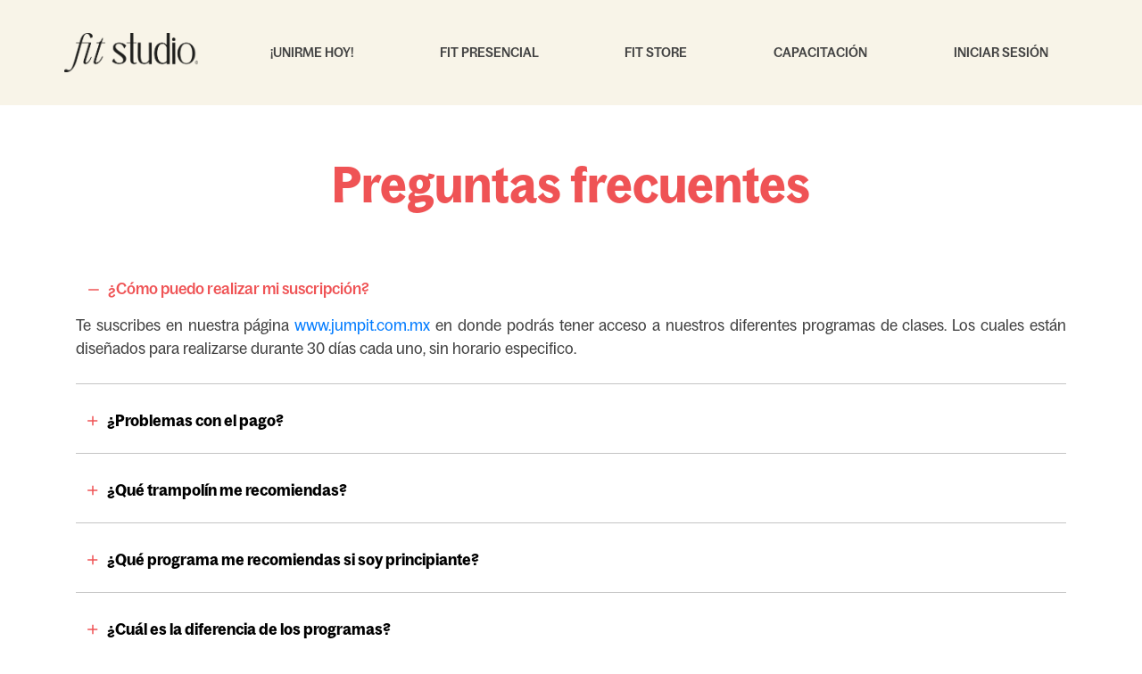

--- FILE ---
content_type: text/html; charset=UTF-8
request_url: https://fitstudio.com.mx/faq
body_size: 9824
content:
 
<!doctype html>
<html lang="es">
    <head>
        <meta charset="UTF-8">
        <meta http-equiv="X-UA-Compatible" content="IE=edge">
        <title>FIT STUDIO</title>

        <!-- <link rel="manifest" href="./manifest.json"> -->

        <meta name="description" content="Bienvenida a Fit Studio. Tenemos las clases más intensas y divertidas para que el ejercicio sea tu mejor terapia.">
        <meta name="viewport" content="width=device-width, minimum-scale=1, initial-scale=1, shrink-to-fit=no">
        <!-- <link rel="icon" sizes="192x192" href="views/dist/img/favicon/favicon.png"> -->
        <meta name="theme-color" content="#EF5355"> <!-- COLOR DE LA BARRA SUPERIOR -->

        <meta name="msapplication-navbutton-color" content="#EF5355">
        <meta name="apple-mobile-web-app-status-bar-style" content="black">
        <meta name="mobile-web-app-capable" content="yes">

        <!-- Favicon -->
        <link rel="apple-touch-icon" sizes="57x57" href="https://fitstudio.com.mx/views/dist/img/favicon/apple-icon-57x57.png">
        <link rel="apple-touch-icon" sizes="60x60" href="https://fitstudio.com.mx/views/dist/img/favicon/apple-icon-60x60.png">
        <link rel="apple-touch-icon" sizes="72x72" href="https://fitstudio.com.mx/views/dist/img/favicon/apple-icon-72x72.png">
        <link rel="apple-touch-icon" sizes="76x76" href="https://fitstudio.com.mx/views/dist/img/favicon/apple-icon-76x76.png">
        <link rel="apple-touch-icon" sizes="114x114" href="https://fitstudio.com.mx/views/dist/img/favicon/apple-icon-114x114.png">
        <link rel="apple-touch-icon" sizes="120x120" href="https://fitstudio.com.mx/views/dist/img/favicon/apple-icon-120x120.png">
        <link rel="apple-touch-icon" sizes="144x144" href="https://fitstudio.com.mx/views/dist/img/favicon/apple-icon-144x144.png">
        <link rel="apple-touch-icon" sizes="152x152" href="https://fitstudio.com.mx/views/dist/img/favicon/apple-icon-152x152.png">
        <link rel="apple-touch-icon" sizes="180x180" href="https://fitstudio.com.mx/views/dist/img/favicon/apple-icon-180x180.png">
        <link rel="icon" type="image/png" sizes="192x192"  href="https://fitstudio.com.mx/views/dist/img/favicon/android-icon-192x192.png">
        <link rel="icon" type="image/png" sizes="32x32" href="https://fitstudio.com.mx/views/dist/img/favicon/favicon-32x32.png">
        <link rel="icon" type="image/png" sizes="96x96" href="https://fitstudio.com.mx/views/dist/img/favicon/favicon-96x96.png">
        <link rel="icon" type="image/png" sizes="16x16" href="https://fitstudio.com.mx/views/dist/img/favicon/favicon-16x16.png">
        <link rel="manifest" href="https://fitstudio.com.mx/views/dist/img/favicon/manifest.json">
        <meta name="msapplication-TileColor" content="#ffffff">
        <meta name="msapplication-TileImage" content="https://fitstudio.com.mx/views/dist/img/favicon/ms-icon-144x144.png">
        <meta name="theme-color" content="#ffffff">
        <!-- Favicon -->

        <meta http-equiv='cache-control' content='no-cache'>
        <meta http-equiv='expires' content='0'>
        <meta http-equiv='pragma' content='no-cache'>
        <meta name="mobile-web-app-capable" content="yes">
        <!-- Bootstrap -->
        <link rel="stylesheet" type="text/css" href="https://fitstudio.com.mx/views/dist/main/css/bootstrap/bootstrap.min.css">
        <!-- daterangepicker -->
        <link rel="stylesheet" type="text/css" href="https://fitstudio.com.mx/views/dist/css/daterangepicker.css">
        <!-- DataTables -->
        <link rel="preload" href="https://fitstudio.com.mx/views/dist/plugins/DataTables/datatables.min.css" as="style" onload="this.onload=null;this.rel='stylesheet'">
        <noscript><link rel="stylesheet" href="https://fitstudio.com.mx/views/dist/plugins/DataTables/datatables.min.css"></noscript>
                <!-- Select2 -->
        <link rel="stylesheet" type="text/css" href="https://fitstudio.com.mx/views/dist/css/select2.min.css">
        <link rel="stylesheet" type="text/css" href="https://fitstudio.com.mx/views/dist/css/shop.css">
        <!-- Plyr.io -->
        <!-- MDTOAST -->
        <linkrel="stylesheet" type="text/css" href="https://fitstudio.com.mx/views/dist/plugins/mdtoast/mdtoast.min.css">
        <!-- Video.js -->
        <!-- <link   href="https://fitstudio.com.mx/views/dist/css/video/video-js.css"         rel="stylesheet"> -->
        <!-- <link   href="https://fitstudio.com.mx/views/dist/css/video/quality-selector.css" rel="stylesheet"> -->
        <!-- <link   href="https://fitstudio.com.mx/views/dist/css/video/chromecast.css"       rel="stylesheet"> -->
        <!-- <link   href="https://fitstudio.com.mx/views/dist/css/video/airplay.css"          rel="stylesheet"> -->
        <!-- Scripts video.js -->
        <!-- <script src ="https://fitstudio.com.mx/views/dist/js/video/video-js.js"></script> -->
        <!-- <script src ="https://fitstudio.com.mx/views/dist/js/video/quality-selector.js" async></script> -->
        <!-- <script src ="https://fitstudio.com.mx/views/dist/js/video/chromecast.js" async></script> -->
        <!-- <script src ="https://fitstudio.com.mx/views/dist/js/video/airplay.js" async></script> -->
        <!-- <script type="text/javascript" src="https://fitstudio.com.mx/views/dist/js/video/cast_sender.js?loadCastFramework=1"></script> -->
        

        <script src="https://www.paypalobjects.com/webstatic/ppplusdcc/ppplusdcc.min.js?ver=3.1.2"></script>
        <!-- Owl Carousel -->
        <link rel="stylesheet" type="text/css" href="https://fitstudio.com.mx/views/dist/plugins/owlcarousel/owl.carousel.min.css">
        <!-- Estilos internos -->
        <link rel="stylesheet" type="text/css" href="https://fitstudio.com.mx/views/dist/main/css/style.min.css?v=20.0">
        <link rel="stylesheet" type="text/css" href="https://fitstudio.com.mx/views/dist/main/css/website.min.css?v=20.0">
        <link rel="stylesheet" type="text/css" href="https://fitstudio.com.mx/views/dist/main/css/dashboard.min.css?v=20.0">
                
        <script src="https://fitstudio.com.mx/views/dist/plugins/modernizr/modernizr-custom.js"></script>
    </head>  
    <body id="body" style="background-color: #FFFFFF !important;"> 
            
        
        <input type="hidden" class="dominio" value="https://fitstudio.com.mx/"/>
        <style>
    /* Medium */
    @font-face {
        font-family: 'Bagoss';
        src: url('views/dist/main/css/fonts/bagoss/bagoss-condensed-medium.otf') format('opentype');
        font-weight: 500;
        font-style: normal;
    }

    /* Semibold */
    @font-face {
        font-family: 'Bagoss';
        src: url('views/dist/main/css/fonts/bagoss/bagoss-condensed-semibold.otf') format('opentype');
        font-weight: 600;
        font-style: normal;
    }

    .slider-container {
        width: 100%;
        overflow: hidden; /* Oculta contenido fuera del área visible */
        background-color: #FBA632; /* Fondo oscuro */
        color: white; /* Texto blanco */
        height: 50px; /* Altura del contenedor */
        display: flex;
        align-items: center;
    }

    .slider-track {
        display: flex;
        width: max-content; /* Ajusta el ancho al contenido */
        animation: slide 10s linear infinite; /* Animación continua */
    }

    .slider-text {
        font-family: 'Outfit';
        font-size: 1.3rem;
        font-weight: 900;
        flex-shrink: 0; /* Evita que el texto se reduzca */
        white-space: nowrap; /* Evita el salto de línea */
        padding: 0 50px; /* Espaciado entre textos */
    }

    /* Animación */
    @keyframes slide {
        0% {
            transform: translateX(0); /* Comienza en la posición inicial */
        }
        100% {
            transform: translateX(-50%); /* Se desplaza hasta la mitad del contenido */
        }
    }

    .nav-item a:hover {
        font-weight: 600 !important;
        color: #EF5355 !important;
    }

    .nav-item a.nav-link {
        font-family: 'Bagoss';
        position: relative;
        text-decoration: none;
        font-weight: 500;
        transition: all 0.3s ease-in-out;
    }

    /* .nav-item a.nav-link:hover::after {
        content: "";
        position: absolute;
        right: 0;
        bottom: 8px;
        width: 150px;
        height: 2px;
        background-color: #000000;
    } */

    #secondary-div.navbar.navbar-web {
        /* position: absolute; */
        width: 100% !important;
        background-color: #F8F4E8 !important;
    }

    .navbar-web .navbar-collapse {
        background-color: transparent;
    }
</style>
<!-- Sección banda deslizante -->
<!-- <div class="cintillo_dinamico">
    <div class="container-fluid p-0">
        <div class="slider-container">
            <div class="slider-track">
                <div class="slider-text">• ACCESO A + DE 1,350 CLASES CON Y SIN TRAMPOLÍN •</div>
                <div class="slider-text">• ACCESO A + DE 1,350 CLASES CON Y SIN TRAMPOLÍN •</div>
                <div class="slider-text">• ACCESO A + DE 1,350 CLASES CON Y SIN TRAMPOLÍN •</div>
                <div class="slider-text">• ACCESO A + DE 1,350 CLASES CON Y SIN TRAMPOLÍN •</div>
            </div>
        </div>
    </div>
</div> -->

<!-- Encabezado -->
<input type="hidden" id='nav-publico' value='1'>

<!-- Navbar -->
<!-- <nav class="navbar navbar-expand-xl navbar-web" style="background-color:#FFFFFF !important;"> -->
<nav id="secondary-div" class="navbar navbar-expand-lg navbar-web">
    <a class="navbar-brand ml-5" href="https://fitstudio.com.mx/home">
        <picture class="logos" id="logos-blanco">
            <source type="image/webp" srcset="https://fitstudio.com.mx/views/dist/main/img/logotipo/fitstudio_negro_new.webp">
            <source type="image/png" srcset="https://fitstudio.com.mx/views/dist/main/img/logotipo/fitstudio_negro_new.png">
            <img src="https://fitstudio.com.mx/views/dist/main/img/logotipo/fitstudio_negro_new.png" alt="Fit Studio Logo">
        </picture>
        <picture class="logos d-none" id="logos-negro">
            <source type="image/webp" srcset="https://fitstudio.com.mx/views/dist/main/img/logotipo/fitstudio_negro_new.webp">
            <source type="image/png" srcset="https://fitstudio.com.mx/views/dist/main/img/logotipo/fitstudio_negro_new.png">
            <img src="https://fitstudio.com.mx/views/dist/main/img/logotipo/fitstudio_negro_new.png" alt="Fit Studio Logo">
        </picture>
    </a>

    
        <!-- <button style="display: inline-block !important;" id="toggle-button" class="navbar-toggler" type="button" data-toggle="collapse" data-target="#navbar" aria-controls="navbar" aria-expanded="false" aria-label="Toggle navigation"><span class="navbar-toggler-icon"></span></button> -->
        <button id="toggle-button" class="navbar-toggler" type="button" data-toggle="collapse" data-target="#navbar" aria-controls="navbar" aria-expanded="false" aria-label="Toggle navigation"><span class="navbar-toggler-icon"></span></button>
    

    <div class="collapse navbar-collapse justify-content-center" id="navbar">
        <ul class="navbar-nav" style="width: 100%; justify-content: space-evenly; align-items: center !important;">
            <li class="nav-item" style="text-align:right;">
                <a class="nav-link" href="https://fitstudio.com.mx/registro">¡UNIRME HOY!</a>
            </li>
            <li class="nav-item" style="text-align:right;">
                <a class="nav-link" style="margin: 0px !important;" href="https://fitstudio.com.mx/fit_presencial#sucursales">FIT PRESENCIAL</a>
            </li>
            <li class="nav-item" style="text-align:right;">
                <a class="nav-link" style="margin: 0px !important;" href="https://fitstudiostore.com/" target="_blank">FIT STORE</a>
            </li>
            <li class="nav-item" style="text-align:right;">
                <!-- <a class="nav-link" href="certificaciones">CERTIFICACIÓN</a> -->
                <a class="nav-link" href="https://capacitacion.fitstudio.com.mx/" target="_blank">CAPACITACIÓN</a>
            </li>
            
            <li class="nav-item" style="text-align:right;">
                <a class="nav-link" href="https://fitstudio.com.mx/login">INICIAR SESIÓN</a>
            </li>
            <!-- <li class="nav-item" style="text-align:right;">
                <a class="nav-link" href="https://fitstudio.com.mx/team">Conoce al team</a>
            </li> -->
            <!-- <li class="nav-item" style="text-align:right;">
                <a class="nav-link" href="masterclass">Masterclass</a>
                <a class="nav-link" href="https://fitstudio.com.mx/">Masterclass</a>
            </li> -->
            <!-- <li class="nav-item" style="text-align:right;">
                <a class="nav-link" href="convencion">Convención</a>
                <a class="nav-link" href="https://convencion2025.fitstudiostore.com/">Convención</a>
            </li> -->
            <!-- <li class="nav-item" style="text-align:right;">
                <a class="nav-link" href="registro">Programas</a>
            </li> -->
            <!-- <li class="nav-item" style="text-align:right;">
                <a class="nav-link" href="faq">FAQS</a>
            </li> -->
            <!-- <li class="nav-item" style="text-align:right;">
                <a class="nav-link" href="blog">Blog</a>
            </li> -->
            <!-- <li class="nav-item" style="text-align:right;">
                <a class="nav-link" href="contacto">Contacto</a>
            </li> -->
            <!-- <li class="nav-item" style="text-align:right;">
                <a class="nav-link" style="margin: 0px !important;" href="https://fitstudio.com.mx/login" target="_blank">JUMPIT ONLINE</a>
            </li> -->
            <!-- <li class="nav-item">
                <a class="nav-link btn-verde" href="registro">¡Inscríbete!</a>
            </li> -->

        </ul>
    </div>

    <!-- <div>
        <a class="navbar-main-btn" style="display:inline-block;margin-right:0.85rem;padding-left:2rem;padding-right:2rem;font-size:0.95rem;font-weight:500;color:#424242;padding:0.85rem 1rem;border-radius:24px;text-decoration:none;" href="https://fitstudio.com.mx/login" target="_blank">JUMPIT ONLINE</a>
        <a class="navbar-main-btn" style="display:inline-block;margin-right:0.85rem;padding-left:2rem;padding-right:2rem;font-size:0.95rem;font-weight:500;color:#424242;padding:0.85rem 1rem;border-radius:24px;text-decoration:none;" href="https://fitstudio.mx/" target="_blank">FIT GYM</a>
        <a class="navbar-main-btn" style="display:inline-block;margin-right:0.85rem;padding-left:2rem;padding-right:2rem;font-size:0.95rem;font-weight:500;color:#424242;padding:0.85rem 1rem;border-radius:24px;text-decoration:none;" href="https://fitstudiostore.com/" target="_blank">FITSTUDIO STORE</a>
    </div> -->

</nav>

<style>
    @media (min-width:1024px) {
        .custom-style {
            background-color: transparent !important;
            /* clip-path: polygon(0 0%, 100% 0%, 100% 21%, 0 21%); */
        }
        .custom-style::before {
            content: "";
            position: absolute;
            top: 0;
            right: 0;
            width: 33.33%; /* Un tercio del ancho */
            height: 100%;
            background-color: #FFFFFF !important;
        }
    }

    @media (max-width:1023px) {
        .custom-style {
            background-color: #FFFFFF !important;
        }
    }

    @media (max-width: 991px) {
        /* .custom-style { */
            /* background-color: transparent !important; */
            /* clip-path: polygon(0 0%, 100% 0%, 100% 21%, 0 21%); */
        /* } */
        /* .custom-style::before {
            content: "";
            position: absolute;
            top: 0;
            right: 0;
            width: 33.33%;
            height: 100%;
            background-color: transparent !important;
        } */
    }

    .navbar-web .navbar-collapse.show {
        position: absolute;
        top: 0;
        right: 0 !important;
        left: unset !important;
        width: 175px;
        background-color: rgba(255, 255, 255, 1);
    }

    /* Estilo normal del icono */
    .navbar-toggler-icon {
        /* filter: invert(100%); */
        filter: invert(0%);
        /* transition: filter 0.3s ease-in-out; */
    }

    /* Cuando el navbar está activo, invertir el color */
    .navbar-toggler.active .navbar-toggler-icon {
        /* filter: invert(0%); */
    }
</style><style>

    /* Regular */
    @font-face {
        font-family: 'Bagoss';
        src: url('views/dist/main/css/fonts/bagoss/bagoss-condensed-regular.otf') format('opentype');
        font-weight: 400;
        font-style: normal;
    }

    /* Regular Italic */
    @font-face {
        font-family: 'Bagoss';
        src: url('views/dist/main/css/fonts/bagoss/bagoss-condensed-regular-italic.otf') format('opentype');
        font-weight: 400;
        font-style: italic;
    }

    /* Medium */
    @font-face {
        font-family: 'Bagoss';
        src: url('views/dist/main/css/fonts/bagoss/bagoss-condensed-medium.otf') format('opentype');
        font-weight: 500;
        font-style: normal;
    }

    .cintillo_dinamico{
        display: none;
    }

    .header--titulo h1 {
        font-family: 'Bagoss' !important;
        font-size: 3.5rem !important;
        font-weight: 600 !important;
        color: #EF5355;
    }

    .seccion--faq .accordion .btn[data-toggle=collapse] {
        font-family: 'Bagoss' !important;
        font-weight: 500;
        color: #000000 !important;
        font-size: 1.125rem;
        font-weight: 700;
        background-image: url("data:image/svg+xml,%3Csvg width='24' height='24' viewBox='0 0 24 24' fill='none' xmlns='http://www.w3.org/2000/svg'%3E%3Cpath d='M12 12H4M12 20V12V20ZM12 12V4V12ZM12 12H20H12Z' stroke='rgb(239, 83, 85)' stroke-width='2' stroke-linecap='round'/%3E%3C/svg%3E%0A");
    }
    .seccion--faq .accordion .btn[aria-expanded=true] {
        font-family: 'Bagoss' !important;
        font-weight: 500;
        color: #EF5355 !important;
        border-color: var(--color-transparente);
        background-color: var(--color-transparente);
        background-image: url("data:image/svg+xml,%3Csvg width='24' height='24' viewBox='0 0 24 24' fill='none' xmlns='http://www.w3.org/2000/svg'%3E%3Cpath d='M20 12H4' stroke='rgb(239, 83, 85)' stroke-width='2' stroke-linecap='round'/%3E%3C/svg%3E%0A");
    }
    .accordion .btn[data-toggle=collapse] {
        background-color: transparent;
    }

    .seccion--faq .card-body {
        font-family: 'Bagoss' !important;
        font-weight: 400;
    }
</style>
<div class="website">
    <div class="seccion--faq">
        <div class="container">
            <div class="row">
                <!-- Post -->
                <div class="col-12">
                    <header class="header--titulo">
                        <h1 class="text-center mt-5">Preguntas frecuentes</h1>
                        
                        <!-- <picture>
                            <source type="image/webp" srcset="views/dist/main/img/website/homepage/faq/fitstudio--preguntas-frecuentes_julio2024.webp">
                            <source type="image/png" srcset="views/dist/main/img/website/homepage/faq/fitstudio--preguntas-frecuentes_julio2024.png">
                            <img src="views/dist/main/img/website/homepage/faq/fitstudio--preguntas-frecuentes_julio2024.png" class="w-100" alt="Preguntas frecuentes">
                        </picture> -->
                    </header>
                    
                    <!-- <div class="media">
                        <p class="h4"><b></b></p>
                        <div class="media-body"></div>
                    </div> -->
                    
                    
                    
                    <div class="accordion text-justify" id="accordion">
                        <!-- Dato -->
                        <div class="card">
                            <button class="btn" type="button" data-toggle="collapse" data-target="#collapse1" aria-expanded="true" aria-controls="collapse1" >¿Cómo puedo realizar mi suscripción?</button>

                            <div id="collapse1" class="collapse show" data-parent="#accordion" >
                                <div class="card-body">
                                    Te suscribes en nuestra página <a href='https://www.jumpit.com.mx'>www.jumpit.com.mx</a> en donde podrás tener acceso a nuestros diferentes programas de clases. Los cuales están diseñados para realizarse durante 30 días cada uno, sin horario especifico. 
                                </div>
                            </div>
                        </div>
                        <!-- Dato -->
                        <div class="card">
                            <button class="btn collapsed" type="button" data-toggle="collapse" data-target="#collapse2" aria-expanded="false" aria-controls="collapse2">¿Problemas con el pago? </button>

                            <div id="collapse2" class="collapse" data-parent="#accordion">
                                <div class="card-body">
                                    Te recomendamos seguir estos pasos para realizar tu pago en Fitstudio.<br>
                                    <ul>
                                        <li>Tener una conexión a internet estable. Realizar la compra desde una red WiFi estable es mejor que utilizar datos móviles.</li>
                                        <li>No utilizar VPN. Si utilizas algún tipo de VPN recuerda apagarlo al momento de realizar tu compra.</li>
                                        <li>Verificar tu información. Si pagas con tarjeta, recuerda verificar los datos de tu tarjeta y cambiar la bandera por defecto del país por la bandera de tu pais.</li>
                                    </ul>
                                    Si los problemas persisten y te muestra uno de los siguientes mensajes, te recomendamos contactar a tu banco para solucionar cualquier tipo de bloqueo con tu tarjeta:
                                    <ul>
                                        <li>Lo sentimos, no pudimos asociar esta tarjeta. Verifique que todos los detalles sean correctos y vuelva a intentarlo o pruebe una tarjeta diferente.</li>
                                        <li>Se ha producido un error. Lo enviaremos de regreso al pago para que pueda volver a intentarlo.</li>
                                    </ul>
                                </div>
                            </div>
                        </div>
                        <!-- Dato -->
                        <div class="card">
                            <button class="btn collapsed" type="button" data-toggle="collapse" data-target="#collapse3" aria-expanded="false" aria-controls="collapse3">¿Qué trampolín me recomiendas?</button>

                            <div id="collapse3" class="collapse" data-parent="#accordion">
                                <div class="card-body">
                                    Para nuestras clases recomendamos 100 % trampolines de ligas, los cuales amortiguan y absorben más del 40 % del impacto en las rodillas, espalda y articulaciones.
                                </div>
                            </div>
                        </div>
                        <!-- Dato -->
                        <div class="card">
                            <button class="btn collapsed" type="button" data-toggle="collapse" data-target="#collapse4" aria-expanded="false" aria-controls="collapse4">¿Qué programa me recomiendas si soy principiante?</button>

                            <div id="collapse4" class="collapse" data-parent="#accordion">
                                <div class="card-body">
                                    Te recomendamos iniciar con el programa de  Jump it principiante: donde podrás aprender lo más básico del método de Jump It, desde como son las posturas más recomendadas y los rebotes adecuados, con los cuales irás mejorando tu técnica en cada una de tus clases.     
                                </div>
                            </div>
                        </div>
                        <!-- Dato -->
                        <div class="card">
                            <button class="btn collapsed" type="button" data-toggle="collapse" data-target="#collapse5" aria-expanded="false" aria-controls="collapse5">¿Cuál es la diferencia de los programas?</button>

                            <div id="collapse5" class="collapse" data-parent="#accordion">
                                <div class="card-body">
                                <b>Jump it principiante:</b> es para aquellas personas que quieren iniciar con un ejercicio divertido pero efectivo,  donde encontraras  lo más básico de Jump It, desde las posturas y rebotes que te ayudarán cada día en tu clase. Tendrás acceso a más de 15 clases  que podrás hacer  durante tu suscripción de 30 días. <br><br>
                                <b>Jump it semanal:</b> es recomendado para alumnas un poco más avanzadas  en el método de jump it, que quieren tener  un poco más de intensidad en sus clases. Tienes acceso a más de 100 clases ya disponibles. <br><br>
                                <b>Jump & tone:</b> es una clase de circuitos con series y repeticiones de fuerza y resistencia, combinados  con intervalos cortos de cardio arriba del trampolín. Este programa es más enfocado en tonificación y la combinación de Jump It y Jump & Tone es perfecta. <br><br>
                                <b>Fit dance:</b> es una clase de baile donde no se utiliza trampolín, donde trabajas todo tu cuerpo al mismo tiempo que estas bailando.
                                </div>
                            </div>
                        </div>
                        <!-- Dato -->
                        <div class="card">
                            <button class="btn collapsed" type="button" data-toggle="collapse" data-target="#collapse6" aria-expanded="false" aria-controls="collapse6">¿En qué modo usan su reloj para hacer jump it?</button>

                            <div id="collapse6" class="collapse" data-parent="#accordion">
                                <div class="card-body">
                                    Te recomendamos ponerlo en cardio mixto o entrenamiento por intervalos de alta intensidad. 
                                </div>
                            </div>
                        </div>
                        <!-- Dato -->
                        <div class="card">
                            <button class="btn collapsed" type="button" data-toggle="collapse" data-target="#collapse7" aria-expanded="false" aria-controls="collapse7">¿Tienen otro método de pago que no sea paypal?</button>

                            <div id="collapse7" class="collapse" data-parent="#accordion">
                                <div class="card-body">
                                    También contamos con pagos con tarjeta, depósitos y transferencia,  solo nos envías tu comprobante a la cuenta de Instagram <a href='https://www.instagram.com/jumpitonline/'>@jumpitonline </a> y tu correo para darte de alta y acceso al sistema. 
                                </div>
                            </div>
                        </div>


                        <!-- Dato -->
                        <div class="card">
                            <button class="btn collapsed" type="button" data-toggle="collapse" data-target="#collapse8" aria-expanded="false" aria-controls="collapse8">¿Cómo puedo transmitir a mi tv desde Android? </button>

                            <div id="collapse8" class="collapse" data-parent="#accordion">
                                <div class="card-body">
                                    <div class='col-12'>
                                        <!-- <h5><b>Si tienes dispositivo android sigue estos pasos:</b></h5> -->
                                        <b class='text-danger'>NOTA: Tu TV debe permitir Cast para transmitir desde un dispositivo android.</b>
                                        <li>Reproduce el video que quieres transmitir.</li>
                                    </div>
                                    <div class="col-md-6">
                                        <picture>
                                            <source type="image/webp" srcset="https://fitstudio.com.mx/views/dist/main/img/website/homepage/faq/cast_android_1.webp">
                                            <source type="image/jpeg" srcset="https://fitstudio.com.mx/views/dist/main/img/website/homepage/faq/cast_android_1.jpeg">
                                            <img src="https://fitstudio.com.mx/views/dist/main/img/website/homepage/faq/cast_android_1.jpeg" alt="" width="100%"> 
                                        </picture>
                                        <br>
                                    </div>
                                    <div class='col-12'>
                                        <li>Una vez que se esté reproduciendo, toca el video para que aparezcan las opciones.</li>
                                        <li>Selecciona la opción de la esquina superior izquierda para realizar el cast.</li>
                                    </div>
                                    <div class="col-md-6">
                                        <picture>
                                            <source type="image/webp" srcset="https://fitstudio.com.mx/views/dist/main/img/website/homepage/faq/cast_android_2.webp">
                                            <source type="image/jpeg" srcset="https://fitstudio.com.mx/views/dist/main/img/website/homepage/faq/cast_android_2.jpeg">
                                            <img src="https://fitstudio.com.mx/views/dist/main/img/website/homepage/faq/cast_android_2.jpeg" alt="" width="100%"> 
                                        </picture>
                                        <br>
                                    </div>
                                    <div class='col-12'>
                                        <li>Selecciona el dispositivo cast para transmitir el video.</li>
                                    </div>
                                    <div class="col-md-6">
                                        <picture>
                                            <source type="image/webp" srcset="https://fitstudio.com.mx/views/dist/main/img/website/homepage/faq/cast_android_3.webp">
                                            <source type="image/jpeg" srcset="https://fitstudio.com.mx/views/dist/main/img/website/homepage/faq/cast_android_3.jpeg">
                                            <img src="https://fitstudio.com.mx/views/dist/main/img/website/homepage/faq/cast_android_3.jpeg" alt="" width="100%"> 
                                        </picture>
                                        <br>
                                    </div>

                                </div>
                            </div>
                        </div>
                        <!-- Dato -->
                        <div class="card">
                            <button class="btn collapsed" type="button" data-toggle="collapse" data-target="#collapse8_2" aria-expanded="false" aria-controls="collapse8_2">¿Cómo puedo transmitir a mi tv desde iPhone/iPad? </button>

                            <div id="collapse8_2" class="collapse" data-parent="#accordion">
                                <div class="card-body">
                                    <div class='col-12'>
                                        <!-- <h5><b>Si tienes dispositivo android sigue estos pasos:</b></h5> -->
                                        <b class='text-danger'>NOTA: Tu TV debe permitir AirPlay para transmitir desde un dispositivo iOS.</b>
                                        <li>Reproduce el video que quieres transmitir.</li>
                                    </div>
                                    <div class="col-md-6">
                                        <picture>
                                            <source type="image/webp" srcset="https://fitstudio.com.mx/views/dist/main/img/website/homepage/faq/cast_ios_1.webp">
                                            <source type="image/jpeg" srcset="https://fitstudio.com.mx/views/dist/main/img/website/homepage/faq/cast_ios_1.jpg">
                                            <img src="https://fitstudio.com.mx/views/dist/main/img/website/homepage/faq/cast_ios_1.jpg" alt="" width="100%"> 
                                        </picture>
                                        <br>
                                    </div>
                                    <div class='col-12'>
                                        <li>Una vez que se esté reproduciendo, toca el video para que aparezcan las opciones.</li>
                                        <li>Selecciona la opción de la esquina inferior izquierda para transmitir el video.</li>
                                    </div>
                                    <div class="col-md-6">
                                        <picture>
                                            <source type="image/webp" srcset="https://fitstudio.com.mx/views/dist/main/img/website/homepage/faq/cast_ios_2.webp">
                                            <source type="image/jpeg" srcset="https://fitstudio.com.mx/views/dist/main/img/website/homepage/faq/cast_ios_2.jpg">
                                            <img src="https://fitstudio.com.mx/views/dist/main/img/website/homepage/faq/cast_ios_2.jpg" alt="" width="100%"> 
                                        </picture>
                                        <br>
                                    </div>
                                    <div class='col-12'>
                                        <li>Selecciona el dispositivo con AirPlay para transmitir el video.</li>
                                    </div>
                                    <div class="col-md-6">
                                        <picture>
                                            <source type="image/webp" srcset="https://fitstudio.com.mx/views/dist/main/img/website/homepage/faq/cast_ios_3.webp">
                                            <source type="image/jpeg" srcset="https://fitstudio.com.mx/views/dist/main/img/website/homepage/faq/cast_ios_3.jpg">
                                            <img src="https://fitstudio.com.mx/views/dist/main/img/website/homepage/faq/cast_ios_3.jpg" alt="" width="100%"> 
                                        </picture>
                                        <br>
                                    </div>
                                </div>
                            </div>
                        </div>


                        
                        <!-- Dato -->
                        <div class="card">
                            <button class="btn collapsed" type="button" data-toggle="collapse" data-target="#collapse9" aria-expanded="false" aria-controls="collapse9">Tengo un trampolín de resortes ¿puedo iniciar con ese? </button>

                            <div id="collapse9" class="collapse" data-parent="#accordion">
                                <div class="card-body">
                                    Los trampolines de resortes no están adaptados para nuestras clases, corres el riesgo de lesionarte la espalda baja, las rodillas y los tobillos, ya que son muy duros y el impacto es más fuerte. 
                                </div>
                            </div>
                        </div>
                        <!-- Dato -->
                        <div class="card">
                            <button class="btn collapsed" type="button" data-toggle="collapse" data-target="#collapse10" aria-expanded="false" aria-controls="collapse10">¿Las clases son en algún horario en específico?</button>

                            <div id="collapse10" class="collapse" data-parent="#accordion">
                                <div class="card-body">
                                    Las clases ya están grabadas y puedes hacerlas en el horario que gustes durante tus 30 días de suscripción.  
                                </div>
                            </div>
                        </div>
                        <!-- Dato -->
                        <div class="card">
                            <button class="btn collapsed" type="button" data-toggle="collapse" data-target="#collapse11" aria-expanded="false" aria-controls="collapse11">¿A los cuántos meses después de tener a mi bebé es recomendable hacer Jump It?</button>

                            <div id="collapse11" class="collapse" data-parent="#accordion">
                                <div class="card-body">
                                    Todos los cuerpos son diferentes, te recomendamos que vayas poco a poco y siempre escuchando a tu cuerpo. Puedes iniciar con una clase más básica los primeros meses para obtener más condición, te recomendamos Fit dance o Jump It principiantes. 
                                </div>
                            </div>
                        </div>
                        <!-- Dato -->
                        <div class="card">
                            <button class="btn collapsed" type="button" data-toggle="collapse" data-target="#collapse12" aria-expanded="false" aria-controls="collapse12">¿Por qué mi reloj no me marca tantas calorías? </button>

                            <div id="collapse12" class="collapse" data-parent="#accordion">
                                <div class="card-body">
                                    Los cuerpos son diferentes e influyen muchos factores para la quema de calorías, no siempre vas a quemar las mismas calorías, cuida mucho tu salud, con una buena alimentación y descanso, para que siempre tengas energía para tus clases, que no te preocupe tanto cuanto quemas de calorías ya que no siempre será igual.                                                                                          
                                </div>
                            </div>
                        </div>
                        <!-- Dato -->
                        <div class="card">
                            <button class="btn collapsed" type="button" data-toggle="collapse" data-target="#collapse13" aria-expanded="false" aria-controls="collapse13">¿Los precios de las clases en que moneda están? </button>

                            <div id="collapse13" class="collapse" data-parent="#accordion">
                                <div class="card-body">
                                Están en pesos mexicanos. 
                                </div>
                            </div>
                        </div>
                        <!-- Dato -->
                        <div class="card">
                            <button class="btn collapsed" type="button" data-toggle="collapse" data-target="#collapse14" aria-expanded="false" aria-controls="collapse14">¿Cómo puedo aplicar el cupón de descuento? </button>

                            <div id="collapse14" class="collapse" data-parent="#accordion">
                                <div class="card-body">
                                    En nuestra página de Instagram  <a href='https://www.instagram.com/jumpitonline/'>@jumpitonline </a> tenemos la imagen cada mes con los códigos de descuentos que podrás aplicar únicamente al realizar el pago de algún programa. 
                                </div>
                            </div>
                        </div>
                        <!-- Dato -->
                        <div class="card">
                            <button class="btn collapsed" type="button" data-toggle="collapse" data-target="#collapse15" aria-expanded="false" aria-controls="collapse15">¿Si vivo en otro país puedo hacer sus clases online? </button>

                            <div id="collapse15" class="collapse" data-parent="#accordion">
                                <div class="card-body">
                                    Nuestra plataforma está diseñada para hacer las clases desde cualquier parte del mundo.  
                                </div>
                            </div>
                        </div>
                        <!-- Dato -->
                        <div class="card">
                            <button class="btn collapsed" type="button" data-toggle="collapse" data-target="#collapse16" aria-expanded="false" aria-controls="collapse16">¿Dónde se encuentran ubicados? </button>

                            <div id="collapse16" class="collapse" data-parent="#accordion">
                                <div class="card-body">
                                    Nuestros estudios están en San Luis Rio Colorado Sonora, Mexicali Baja California y Hermosillo Sonora.   
                                </div>
                            </div>
                        </div>
                        <!-- Dato -->
                        <div class="card">
                            <button class="btn collapsed" type="button" data-toggle="collapse" data-target="#collapse17" aria-expanded="false" aria-controls="collapse17">¿Puedo pagar dos meses adelantados de mensualidad?</button>

                            <div id="collapse17" class="collapse" data-parent="#accordion">
                                <div class="card-body">
                                    El sistema solamente te da acceso para pagar mes con mes tu suscripción. 
                                </div>
                            </div>
                        </div>
                        <!-- Dato -->
                        <div class="card">
                            <button class="btn collapsed" type="button" data-toggle="collapse" data-target="#collapse18" aria-expanded="false" aria-controls="collapse18">¿Puedo pausar mi mensualidad?</button>

                            <div id="collapse18" class="collapse" data-parent="#accordion">
                                <div class="card-body">
                                    El sistema no nos permite pausar suscripciones, desde el día que realizas tu pago inician tus 30 días activos. 
                                </div>
                            </div>
                        </div>
                        <!-- Dato -->
                        <div class="card">
                            <button class="btn collapsed" type="button" data-toggle="collapse" data-target="#collapse19" aria-expanded="false" aria-controls="collapse19">¿Es recomendable hacer las clases todos los días? </button>

                            <div id="collapse19" class="collapse" data-parent="#accordion">
                                <div class="card-body">
                                    Puedes hacer las clases  todos los días, depende mucho de tu cuerpo y condición, pero también es recomendable descansar mínimo un día a la semana. 
                                </div>
                            </div>
                        </div>
                        <!-- Dato -->
                        <div class="card">
                            <button class="btn collapsed" type="button" data-toggle="collapse" data-target="#collapse20" aria-expanded="false" aria-controls="collapse20">¿Qué tipo de alimentación recomiendan? </button>

                            <div id="collapse20" class="collapse" data-parent="#accordion">
                                <div class="card-body">
                                    Te recomendamos consultarlo con un nutriólogo ya que ellos son los especialistas en nutrición. Es muy importante conocer tu cuerpo y que tipo de alimentación necesitas en base a tus objetivos. 
                                </div>
                            </div>
                        </div>
                        <!-- Dato -->
                        <div class="card">
                            <button class="btn collapsed" type="button" data-toggle="collapse" data-target="#collapse21" aria-expanded="false" aria-controls="collapse21">¿Qué tenis son los adecuados para brincar en el trampolín?</button>

                            <div id="collapse21" class="collapse" data-parent="#accordion">
                                <div class="card-body">
                                    Existen varios modelos de nike Runnig que son muy cómodos para brincar arriba del trampolín, entre ellos <br>
                                    <ul>
                                        <li>Infinity React </li>
                                        <li>Air Max </li>
                                        <li>Superrep (son más recomendables para la clase de jump&tone) </li>
                                        <li>Nike Renew </li>
                                        <li>Metcon </li>
                                        <li>Nike Free </li>
                                        <li>Nike Zoom </li>
                                        <li>Adidas UltraBoost </li>
                                        <li>Zoom Trail Runners </li>
                                        <li>Zoom Trainningg </li>
                                        <li>JoyRide </li>
                                    </ul>
                                </div>
                            </div>
                        </div>
                        <!-- Dato -->
                        <div class="card">
                            <button class="btn collapsed" type="button" data-toggle="collapse" data-target="#collapse22" aria-expanded="false" aria-controls="collapse22">¿Puedo pagar de manera automática mi suscripción? </button>

                            <div id="collapse22" class="collapse" data-parent="#accordion">
                                <div class="card-body">
                                    Ya puedes elegir tu suscripción automatizada, donde cada mes se hará el cargo automático a tu tarjeta de tu programa favorito, puedes cancelar en cualquier momento. 
                                </div>
                            </div>
                        </div>
                    </div> 
                </div>
            </div>
        </div>
    </div>
    <br>
    <br>
    <br>

    <style>
        .seccion--suscribete .caja {
            background-color: #EF5355 !important;
            border-radius: 0px !important;
        }

        .seccion--suscribete .form-group {
            font-family: 'Bagoss' !important;
            color: #000000 !important;
            background-color: #EF5355 !important;
        }

        .seccion--suscribete .form-group .form-control {
            border-radius: 0px !important;
        }
        
        .seccion--suscribete h6 {
            font-family: 'Bagoss' !important;
            font-weight: 500 !important;
            color: #F8F4E8 !important;
            font-size: 1.5rem;
        }

        .seccion--suscribete p {
            font-family: 'Bagoss' !important;
            font-weight: 400 !important;
            color: #F8F4E8 !important;
            font-size: 1rem;
        }

        .seccion--suscribete button {
            font-family: 'Bagoss';
            font-weight: 500 !important;
            color: #000000 !important;
            background-color: #F8F4E8 !important;
            border-color: #F8F4E8 !important;
            border-radius: 0px !important;
        }

        .seccion--suscribete button:hover {
            color: #F8F4E8 !important;
            background-color: #000000 !important;
            border: 2px solid !important;
            border-color: #F8F4E8 !important;
        }

    </style>
    <!-- Seccion: Suscribete -->
    <div class="seccion--suscribete">
        <div class="caja bg-naranja">
            <div class="container">
                <div class="row">
                    <div class="col-md-5">
                        <h6><b>Suscríbete a nuestro newsletter</b></h6>
                        <p>Recibe las novedades y promociones de Fitstudio en tu correo electrónico</p>
                    </div>

                    <div class="offset-md-1 col-md-6">
                        <form id="registrar-suscriptor" onsubmit="return false">
                            <div class="form-group bg-white">
                                <!-- <label>Correo electrónico</label> -->
                                <input type="email" class="form-control" id="correo-suscriptor" placeholder="correo">
                            </div>
                            <button type="submit" class="btn btn-blanco w-100 text-center"><b>Suscribirme</b></button>
                        </form>
                        <label for=""><small class="" id="subs-mensaje"></small></label>
                    </div>
                </div>
            </div>
        </div>
    </div>
    <br>
    <br>
    <br>
    <br>
</div>

<script>
    // Seleccionar elementos
    const navbar = document.getElementById('navbar');
    const secondaryDiv = document.getElementById('secondary-div');
    const toggleButton = document.getElementById('toggle-button');
    const logosBlanco = document.getElementById('logos-blanco');
    const logosNegro = document.getElementById('logos-negro');

    toggleButton.classList.add('active');
    logosBlanco.classList.add('d-none');
    logosNegro.classList.remove('d-none');

    // Evento para alternar la clase 'show' en el navbar
    toggleButton.addEventListener('click', () => {
        secondaryDiv.classList.add('custom-style');
    });
</script><style>
    /* Medium */
    @font-face {
        font-family: 'Bagoss';
        src: url('views/dist/main/css/fonts/bagoss/bagoss-condensed-medium.otf') format('opentype');
        font-weight: 500;
        font-style: normal;
    }

    /* Semibold */
    @font-face {
        font-family: 'Bagoss';
        src: url('views/dist/main/css/fonts/bagoss/bagoss-condensed-semibold.otf') format('opentype');
        font-weight: 600;
        font-style: normal;
    }

    .nav-link {
        font-family: 'Bagoss' !important;
        font-weight: 500;
    }

    footer.footer {
        background-color: #F8F4E8 !important;
    }

    footer.footer a:hover {
        font-weight: 600 !important;
        color: #EF5355 !important;
    }
</style>

<!-- Footer -->
<footer class="footer">
    <div class="container-fluid">
        <div class="row justify-content-between align-items-center">
            <div class="col-md-2 text-center">
                <a class="navbar-brand" href="https://fitstudio.com.mx/home">
                    <picture class="logos">
                        <source type="image/webp" srcset="https://fitstudio.com.mx/views/dist/main/img/logotipo/fitstudio_negro_new.webp">
                        <source type="image/png" srcset="https://fitstudio.com.mx/views/dist/main/img/logotipo/fitstudio_negro_new.png">
                        <img src="https://fitstudio.com.mx/views/dist/main/img/logotipo/fitstudio_negro_new.png" alt="Fit Studio Logo">
                    </picture>
                </a>
            </div>
            
            <div class="col-md-10 text-center my-auto">
                <div class="row my-auto">
                    <!-- <div class="col-md col-6">
                        <a href="https://fitstudio.com.mx/team" class="nav-link">Team</a>
                    </div> -->
                    <!-- <div class="col-md col-6">
                        <a href="https://fitstudio.com.mx/contacto" class="nav-link">Contacto</a>
                    </div>
                    <div class="col-md col-6">
                        <a href="https://fitstudio.com.mx/blog" class="nav-link">Blog</a>
                    </div> -->

                    <div class="col-lg col-md-4 col-6 align-content-center">
                        <a href="https://fitstudio.com.mx/registro" class="nav-link">Suscripción</a>
                    </div>
                    <div class="col-lg col-md-4 col-6 align-content-center">
                        <a href="https://fitstudio.com.mx/fit_presencial#sucursales" class="nav-link">Fit presencial</a>
                    </div>
                    <div class="col-lg col-md-4 col-6 align-content-center">
                        <a href="https://fitstudio.com.mx/fit_presencial" class="nav-link">Sobre nosotras</a>
                    </div>
                    <div class="col-lg col-md-4 col-6 align-content-center">
                        <a href="https://fitstudio.com.mx/faq" class="nav-link">FAQ</a>
                    </div>
                    <!-- <div class="col-lg col-md-4 col-6 align-content-center">
                        <a href="https://fitstudio.com.mx/faq" class="nav-link">Descargar APP</a>
                    </div> -->
                    <div class="col-lg col-md-8 col-12 align-content-center">
                        <a href="https://fitstudio.com.mx/aviso_privacidad" class="nav-link">AVISO DE PRIVACIDAD</a>
                    </div>
                </div>
            </div>
        </div>
    </div>
</footer>  
    <!-- Librerias de terceros -->
    <!--<script src="https://code.jquery.com/jquery-3.5.0.min.js" integrity="sha256-xNzN2a4ltkB44Mc/Jz3pT4iU1cmeR0FkXs4pru/JxaQ=" crossorigin="anonymous"></script>-->
    <script type="text/javascript" src="https://fitstudio.com.mx/views/dist/main/js/jquery-3.5.1.min.js" crossorigin="anonymous"></script>
    <!-- <script src="https://fitstudio.com.mx/views/dist/js/jquery-3.4.1.min.js"></script> -->
    <script type="text/javascript" src="https://fitstudio.com.mx/views/dist/main/js/popper/popper.min.js"></script>
        <script type="text/javascript" src="https://fitstudio.com.mx/views/dist/main/js/bootstrap/bootstrap.min.js"></script>
    <script type="text/javascript" src="https://fitstudio.com.mx/views/dist/main/js/bootstrap/bs-custom-file-input.min.js"></script>
    <script type="text/javascript" src="https://fitstudio.com.mx/views/dist/js/alerta.js"></script>
    <script type="text/javascript" src="https://fitstudio.com.mx/views/dist/js/loading.js"></script>
    <!-- DataTables -->
    <script type="text/javascript" src="https://fitstudio.com.mx/views/dist/plugins/DataTables/datatables.min.js"></script>
        <!-- MDTOAST -->
    <script type="text/javascript" src="https://fitstudio.com.mx/views/dist/plugins/mdtoast/mdtoast.min.js"></script>
    <!-- Moment -->
    <script type="text/javascript" src="https://fitstudio.com.mx/views/dist/plugins/moment/moment.js"></script>
    <!-- Sweet alert --> 
    <script type="text/javascript" src="https://fitstudio.com.mx/views/dist/js/sweetalert.min.js"></script>
    <!-- Select2 -->
    <script type="text/javascript" src="https://fitstudio.com.mx/views/dist/js/select2.min.js"></script>
    <!-- Pagination.js -->
    <script type="text/javascript" src="https://fitstudio.com.mx/views/dist/js/pagination.min.js"></script>
    <!-- Owl Carousel -->
    <script type="text/javascript" src="https://fitstudio.com.mx/views/dist/plugins/owlcarousel/owl.carousel.min.js"></script>
    <!-- daterangepicker -->
    <script type="text/javascript" src="https://fitstudio.com.mx/views/dist/js/daterangepicker.js"></script>
    <!-- Plyr.io -->
    <!-- <script src="https://cdn.plyr.io/3.6.2/plyr.js"></script>  -->

    <!-- Cropper -->
    <link  href="https://fitstudio.com.mx/views/dist/plugins/cropperjs-main/dist/cropper.min.css" rel="stylesheet">
    <script src="https://fitstudio.com.mx/views/dist/plugins/cropperjs-main/dist/cropper.min.js"></script>
    <script src="https://fitstudio.com.mx/views/dist/plugins/jquery-cropper-master/dist/jquery-cropper.min.js"></script>

    <!-- Trumbowyg -->
    <script src="https://fitstudio.com.mx/views/dist/plugins/trumbowyg/dist/trumbowyg.min.js"></script>
    <script src="https://fitstudio.com.mx/views/dist/plugins/trumbowyg/dist/plugins/fontsize/trumbowyg.fontsize.min.js"></script>
    <script src="https://fitstudio.com.mx/views/dist/plugins/trumbowyg/dist/plugins/colors/trumbowyg.colors.min.js"></script>
    <script src="https://fitstudio.com.mx/views/dist/plugins/trumbowyg/dist/plugins/indent/trumbowyg.indent.min.js"></script>
    <link rel="stylesheet" href="https://fitstudio.com.mx/views/dist/plugins/trumbowyg/dist/ui/trumbowyg.min.css">
    <link rel="stylesheet" href="https://fitstudio.com.mx/views/dist/plugins/trumbowyg/dist/plugins/colors/ui/trumbowyg.colors.min.css">

    <!-- Snow effect -->
    <!-- <script
        defer
        src="https://app.embed.im/snow.js"
    ></script> -->

    <!-- Swiper JS -->
    <link
      rel="stylesheet"
      href="https://cdn.jsdelivr.net/npm/swiper@8/swiper-bundle.min.css"
    />

    <script src="https://cdn.jsdelivr.net/npm/swiper@8/swiper-bundle.min.js"></script>

    <!-- Vimeo Player API -->
    <script src="https://player.vimeo.com/api/player.js"></script>


    <!-- Scripts para funcionamiento interno -->
    <script type="text/javascript" src="https://fitstudio.com.mx/views/dist/js/scripts/general.min.js?v=20.0"></script>
    <script type="text/javascript" src="https://fitstudio.com.mx/views/dist/js/scripts/admin_pagos_automaticos.min.js?v=20.0"></script>
    <script type="text/javascript" src="https://fitstudio.com.mx/views/dist/js/scripts/alumnos.min.js?v=20.0"></script>
    <script type="text/javascript" src="https://fitstudio.com.mx/views/dist/js/scripts/blog_categorias.min.js?v=20.0"></script>
    <script type="text/javascript" src="https://fitstudio.com.mx/views/dist/js/scripts/blog_articulos.min.js?v=20.0"></script>
    <script type="text/javascript" src="https://fitstudio.com.mx/views/dist/js/scripts/blog_subscripciones.min.js?v=20.0"></script>
    <script type="text/javascript" src="https://fitstudio.com.mx/views/dist/js/scripts/carrito.min.js?v=20.0"></script>
    <script type="text/javascript" src="https://fitstudio.com.mx/views/dist/js/scripts/configuraciones.min.js?v=20.0"></script>
    <script type="text/javascript" src="https://fitstudio.com.mx/views/dist/js/scripts/comentarios.min.js?v=20.0"></script>
    <script type="text/javascript" src="https://fitstudio.com.mx/views/dist/js/scripts/compras_faltantes.min.js?v=20.0"></script>
    <script type="text/javascript" src="https://fitstudio.com.mx/views/dist/js/scripts/contacto.min.js?v=20.0"></script>
    <script type="text/javascript" src="https://fitstudio.com.mx/views/dist/js/scripts/convencion.min.js?v=20.0"></script>
    <script type="text/javascript" src="https://fitstudio.com.mx/views/dist/js/scripts/masterclass.min.js?v=20.0"></script>
    <script type="text/javascript" src="https://fitstudio.com.mx/views/dist/js/scripts/cupones.min.js?v=20.0"></script>
    <script type="text/javascript" src="https://fitstudio.com.mx/views/dist/js/scripts/dashboard.min.js?v=20.0"></script>
    <script type="text/javascript" src="https://fitstudio.com.mx/views/dist/js/scripts/dashboardEspecialista.min.js?v=20.0"></script>
    <script type="text/javascript" src="https://fitstudio.com.mx/views/dist/js/scripts/descuentos.min.js?v=20.0"></script>
    <script type="text/javascript" src="https://fitstudio.com.mx/views/dist/js/scripts/evento.min.js?v=20.0"></script>
    <script type="text/javascript" src="https://fitstudio.com.mx/views/dist/js/scripts/foro.min.js?v=20.0"></script>
    <script type="text/javascript" src="https://fitstudio.com.mx/views/dist/js/scripts/historial.min.js?v=20.0"></script>
    <script type="text/javascript" src="https://fitstudio.com.mx/views/dist/js/scripts/home.min.js?v=20.0"></script>
    <script type="text/javascript" src="https://fitstudio.com.mx/views/dist/js/scripts/nuestras_alumnas.min.js?v=20.0"></script>
    <script type="text/javascript" src="https://fitstudio.com.mx/views/dist/js/scripts/informacion.min.js?v=20.0"></script>
    <script type="text/javascript" src="https://fitstudio.com.mx/views/dist/js/scripts/login.min.js?v=20.0"></script>
    <script type="text/javascript" src="https://fitstudio.com.mx/views/dist/js/scripts/medidas.min.js?v=20.0"></script>
    <script type="text/javascript" src="https://fitstudio.com.mx/views/dist/js/scripts/niveles.min.js?v=20.0"></script>
    <script type="text/javascript" src="https://fitstudio.com.mx/views/dist/js/scripts/novedades.min.js?v=20.0"></script>
    <script type="text/javascript" src="https://fitstudio.com.mx/views/dist/js/scripts/tips_recomendaciones.min.js?v=20.0"></script>
    <script type="text/javascript" src="https://fitstudio.com.mx/views/dist/js/scripts/enviar_notificaciones.min.js?v=20.0"></script>
    <script type="text/javascript" src="https://fitstudio.com.mx/views/dist/js/scripts/paquetes.min.js?v=20.0"></script>
    <script type="text/javascript" src="https://fitstudio.com.mx/views/dist/js/scripts/paypalPlus.min.js?v=20.0"></script>
    <script type="text/javascript" src="https://fitstudio.com.mx/views/dist/js/scripts/plan_alimenticio.min.js?v=20.0"></script>
    <script type="text/javascript" src="https://fitstudio.com.mx/views/dist/js/scripts/platillos.min.js?v=20.0"></script>
    <script type="text/javascript" src="https://fitstudio.com.mx/views/dist/js/scripts/programa.min.js?v=20.0"></script>
    <script type="text/javascript" src="https://fitstudio.com.mx/views/dist/js/scripts/registro.min.js?v=20.0"></script>
    <script type="text/javascript" src="https://fitstudio.com.mx/views/dist/js/scripts/suscripcion.min.js?v=20.0"></script>
    <script type="text/javascript" src="https://fitstudio.com.mx/views/dist/js/scripts/team.min.js?v=20.0"></script>
    <script type="text/javascript" src="https://fitstudio.com.mx/views/dist/js/scripts/usuarios.min.js?v=20.0"></script>
    <script type="text/javascript" src="https://fitstudio.com.mx/views/dist/js/scripts/videos.min.js?v=20.0"></script>
    <script type="text/javascript" src="https://fitstudio.com.mx/views/dist/js/scripts/stripe.min.js?v=20.0"></script>
    <script type="text/javascript" src="https://fitstudio.com.mx/views/dist/js/scripts/config_pago_anticipado.min.js?v=20.0"></script>
    <script type="text/javascript" src="https://fitstudio.com.mx/views/dist/js/scripts/certificaciones.min.js?v=20.0"></script>
    <script type="text/javascript" src="https://fitstudio.com.mx/views/dist/js/scripts/suscripciones_stripe.min.js?v=20.0"></script>
    <script type="text/javascript" src="https://fitstudio.com.mx/views/dist/js/scripts/wellness_week.min.js?v=20.0"></script>
    
    <script type="text/javascript" src="https://fitstudio.com.mx/views/dist/js/scripts/cms/carrusel-testimonios.min.js?v=20.0"></script>
    <script type="text/javascript" src="https://fitstudio.com.mx/views/dist/js/scripts/cms/fileHandler.min.js?v=20.0"></script>
    <script type="text/javascript" src="https://fitstudio.com.mx/views/dist/js/scripts/cms/modal-inicial.min.js?v=20.0"></script>
    <script type="text/javascript" src="https://fitstudio.com.mx/views/dist/js/scripts/cms/pagina-principal.min.js?v=20.0"></script>
    <script type="text/javascript" src="https://fitstudio.com.mx/views/dist/js/scripts/cms/programas-desplegados.min.js?v=20.0"></script>
    <script type="text/javascript" src="https://fitstudio.com.mx/views/dist/js/scripts/cms/programas-principales.min.js?v=20.0"></script>
    <script type="text/javascript" src="https://fitstudio.com.mx/views/dist/js/scripts/cms/sobre-fit.min.js?v=20.0"></script>
    <script type="text/javascript" src="https://fitstudio.com.mx/views/dist/js/scripts/cms/video-portada.min.js?v=20.0"></script>
    <script type="text/javascript" src="https://fitstudio.com.mx/views/dist/js/scripts/cms/vista-instructores.min.js?v=20.0"></script>
        
    <!-- <script type="text/javascript" src="https://fitstudio.com.mx/views/dist/js/scripts/cms/animaciones-pagina.js"></script> -->
 
    <!-- JS assets de la pagina -->
    <script type="text/javascript" src="https://fitstudio.com.mx/views/dist/main/js/main.min.js?v=20.0"></script>
        
        
    <script>'undefined'=== typeof _trfq || (window._trfq = []);'undefined'=== typeof _trfd && (window._trfd=[]),_trfd.push({'tccl.baseHost':'secureserver.net'}),_trfd.push({'ap':'cpsh'},{'server':'a2plcpnl0173'},{'id':'6742154'}) // Monitoring performance to make your website faster. If you want to opt-out, please contact web hosting support.</script>
    <script type="text/javascript" src='https://img1.wsimg.com/tcc/tcc_l.combined.1.0.6.min.js'></script>
     
    <!-- <script src="script.js"></script> -->

    <!-- Image Maps -->
    <script type="text/javascript" src="https://fitstudio.com.mx/views/dist/plugins/image-map/jquery.rwdImageMaps.js"></script>

    <script>
        $(document).ready(function(e) {
            $('img[usemap]').rwdImageMaps();
        });
    </script>

   </body> 

<script>'undefined'=== typeof _trfq || (window._trfq = []);'undefined'=== typeof _trfd && (window._trfd=[]),_trfd.push({'tccl.baseHost':'secureserver.net'},{'ap':'cpbh-mt'},{'server':'p3plmcpnl510322'},{'dcenter':'p3'},{'cp_id':'10106439'},{'cp_cl':'8'}) // Monitoring performance to make your website faster. If you want to opt-out, please contact web hosting support.</script><script src='https://img1.wsimg.com/traffic-assets/js/tccl.min.js'></script></html>


--- FILE ---
content_type: text/html; charset=UTF-8
request_url: https://fitstudio.com.mx/views/ajax/ajax_carrito.php
body_size: -76
content:
{"total":0,"articulos":0,"mayor":"iguales"}

--- FILE ---
content_type: text/css
request_url: https://fitstudio.com.mx/views/dist/css/shop.css
body_size: 433
content:
body.debug div {
    outline: 1px solid orange;
}

body.debug div:hover {
    outline: 1px solid maroon;
}

body.debug div.well {
    outline: none;
}

body.debug iframe {
    outline: 2px solid green;
}

/* overwrite some bootstrap values - start */
.panel {
    background-color: transparent;
}
/* overwrite some bootstrap values - end */

#pppIframe {
    position: absolute;
    z-index: 100;
}

@keyframes rotateThis {
    from { transform: rotate( 0deg ); }
    to { transform: rotate( 360deg ); }
}

button.infamous-continue-button span.glyphicon {
    display: none;
}

button.infamous-continue-button.loading span.glyphicon {
    display: inline-block;
    margin-right: .5em;
    animation-name: rotateThis;
    animation-duration: 1s;
    animation-iteration-count: infinite;
    animation-timing-function: linear;
}

#sessionInfo, #sessionInfoDrawer {
    background-color: rgba(0, 0, 0, 0.75);
    color: white;

    position: fixed;
    right: 5%;
}

#sessionInfo {
    top: 30px;
    z-index: 10;

    display: block;
    width: 90%;
    height: 90%;

    border-radius: 15px 0 15px 15px;

    overflow: auto;
}

#sessionInfoDrawer {
    top: 0;
    z-index: 11;

    display: block;
    width: 200px;
    height: 30px;

    border-bottom-width: 0;

    cursor: pointer;
    text-align: center;
    line-height: 30px;
    vertical-align: middle;
}

#sessionInfoDrawer:hover {
    color: yellow;
}

#sessionInfoDrawer.closed {
    border-radius: 0 0 15px 15px;
    border-bottom-width: 1px;
}

#sessionInfoDrawer.closed + #sessionInfo {
    display: none;
}

#sessionInfo > div {
    margin: 10px;
}

#sessionInfo dt {
    display: block;
    width: 300px;
    padding-right: 5px;

    float: left;
    clear: left;
    text-align: right;
}

#sessionInfo dd {
    padding: 2px;
    border-radius: 5px;
    word-wrap: break-word;
    overflow-wrap: break-word;
    white-space: pre;
    font-family: monospace;
}

#sessionInfo dt:hover + dd, #sessionInfo dd:hover {
    padding: 2px;
    background-color: rgba(255, 160, 0, 0.5);

}

#sessionInfo h2 {
    width: 300px;
    padding-right: 5px;
    text-align: right;
    margin-bottom: 10px;
    border-right: 1px solid white;
    border-bottom: 1px solid white;
}

#sessionInfo dl + h2 {
    margin-top: 1em;
}

--- FILE ---
content_type: text/css
request_url: https://fitstudio.com.mx/views/dist/main/css/style.min.css?v=20.0
body_size: 8574
content:
@import url(https://fonts.googleapis.com/css2?family=Poppins:wght@300;400;600;700;900&display=swap);@import url(https://fonts.googleapis.com/css2?family=Inconsolata&display=swap);:root{--color-principal:#35D2D2;--color-secundario:#fedd64;--color-tercero:#3E51A0;--color-cuarto:#10343f;--principal-claro:rgba(58, 137, 160, 0.15);--bg-body:#ebeef6;--bg-principal-claro:#d8e7ec;--bg-secundario-claro:#fff7da;--bg-tercero-claro:#d5ddff;--bg-cuarto-claro:#d6f2fa;--color-texto:#424242;--color-label:#ccc;--color-blanco:#fff;--color-negro:#000;--color-rosa:#FE72EF;--color-rojo:#FD4C56;--color-rojo-oscuro:#AF0032;--color-verde:#37DC94;--color-verde-claro:#B2DE00;--color-verde-oscuro:#528368;--color-amarillo:#FFC90B;--color-naranja:#FD8128;--color-verde-azulado:#00E3AD;--color-azul:#007BFF;--color-azul-claro:#84e1fc;--color-azul-cielo:#09DAED;--color-azul-marino:#23376d;--color-indigo:#586bfe;--color-morado:#9F00D9;--color-lila:#C5B3F9;--color-gris-oscuro:#50535f;--color-gris:#C4C4C4;--color-gris-claro:#F1F1F1;--color-transparente:transparent;--color-claro-rosa:#ffd3eb;--color-claro-rojo:#ffdede;--color-claro-rojo-oscuro:#fcdad7;--color-claro-verde:#cdf5e6;--color-claro-verde-claro:#f7fce5;--color-claro-verde-oscuro:#dce6e1;--color-claro-amarillo:#fff6d8;--color-claro-naranja:#fbe2da;--color-claro-verde-azulado:#d2f4ea;--color-claro-azul:#e9f1ff;--color-claro-azul-claro:#ebf8fb;--color-claro-azul-cielo:#ddf5fb;--color-claro-azul-marino:#2479FF;--color-claro-indigo:#dfe3ff;--color-claro-morado:#e5dcff;--color-claro-lila:#f6e0ff;--blue:var(--color-azul);--indigo:var(--color-indigo);--purple:var(--color-morado);--pink:var(--color-rosa);--red:var(--color-rojo);--orange:var(--color-naranja);--yellow:var(--color-amarillo);--green:var(--color-verde);--teal:var(--color-verde-azulado);--cyan:var(--color-azul-cielo);--white:var(--color-blanco);--gray:var(--color-gris);--gray-dark:var(--color-gris-oscuro);--primary:var(--color-azul);--secondary:var(--color-gris);--success:var(--color-verde);--info:var(--color-azul-claro);--warning:var(--color-amarillo);--danger:var(--color-rojo);--light:var(--color-gris-claro);--dark:var(--color-gris-oscuro);--btn-icono:3.188rem}@font-face{font-family:Poppins;font-style:normal;font-weight:400;src:url(fonts/poppins/poppins-v15-latin-regular.eot);src:local(''),url(fonts/poppins/poppins-v15-latin-regular.eot?#iefix) format('embedded-opentype'),url(fonts/poppins/poppins-v15-latin-regular.woff2) format('woff2'),url(fonts/poppins/poppins-v15-latin-regular.woff) format('woff'),url(fonts/poppins/poppins-v15-latin-regular.ttf) format('truetype'),url(fonts/poppins/poppins-v15-latin-regular.svg#Poppins) format('svg')}@font-face{font-family:Poppins;font-style:normal;font-weight:300;src:url(fonts/poppins/poppins-v15-latin-300.eot);src:local(''),url(fonts/poppins/poppins-v15-latin-300.eot?#iefix) format('embedded-opentype'),url(fonts/poppins/poppins-v15-latin-300.woff2) format('woff2'),url(fonts/poppins/poppins-v15-latin-300.woff) format('woff'),url(fonts/poppins/poppins-v15-latin-300.ttf) format('truetype'),url(fonts/poppins/poppins-v15-latin-300.svg#Poppins) format('svg')}@font-face{font-family:Poppins;font-style:normal;font-weight:500;src:url(fonts/poppins/poppins-v15-latin-500.eot);src:local(''),url(fonts/poppins/poppins-v15-latin-500.eot?#iefix) format('embedded-opentype'),url(fonts/poppins/poppins-v15-latin-500.woff2) format('woff2'),url(fonts/poppins/poppins-v15-latin-500.woff) format('woff'),url(fonts/poppins/poppins-v15-latin-500.ttf) format('truetype'),url(fonts/poppins/poppins-v15-latin-500.svg#Poppins) format('svg')}@font-face{font-family:Poppins;font-style:normal;font-weight:600;src:url(fonts/poppins/poppins-v15-latin-600.eot);src:local(''),url(fonts/poppins/poppins-v15-latin-600.eot?#iefix) format('embedded-opentype'),url(fonts/poppins/poppins-v15-latin-600.woff2) format('woff2'),url(fonts/poppins/poppins-v15-latin-600.woff) format('woff'),url(fonts/poppins/poppins-v15-latin-600.ttf) format('truetype'),url(fonts/poppins/poppins-v15-latin-600.svg#Poppins) format('svg')}@font-face{font-family:Poppins;font-style:normal;font-weight:700;src:url(fonts/poppins/poppins-v15-latin-700.eot);src:local(''),url(fonts/poppins/poppins-v15-latin-700.eot?#iefix) format('embedded-opentype'),url(fonts/poppins/poppins-v15-latin-700.woff2) format('woff2'),url(fonts/poppins/poppins-v15-latin-700.woff) format('woff'),url(fonts/poppins/poppins-v15-latin-700.ttf) format('truetype'),url(fonts/poppins/poppins-v15-latin-700.svg#Poppins) format('svg')}@font-face{font-family:Outfit;font-style:normal;font-weight:300;src:url(fonts/outfit/outfit-v1-latin-300.eot);src:local(''),url(fonts/outfit/outfit-v1-latin-300.eot?#iefix) format('embedded-opentype'),url(fonts/outfit/outfit-v1-latin-300.woff2) format('woff2'),url(fonts/outfit/outfit-v1-latin-300.woff) format('woff'),url(fonts/outfit/outfit-v1-latin-300.ttf) format('truetype'),url(fonts/outfit/outfit-v1-latin-300.svg#Outfit) format('svg')}@font-face{font-family:Outfit;font-style:normal;font-weight:400;src:url(fonts/outfit/outfit-v1-latin-regular.eot);src:local(''),url(fonts/outfit/outfit-v1-latin-regular.eot?#iefix) format('embedded-opentype'),url(fonts/outfit/outfit-v1-latin-regular.woff2) format('woff2'),url(fonts/outfit/outfit-v1-latin-regular.woff) format('woff'),url(fonts/outfit/outfit-v1-latin-regular.ttf) format('truetype'),url(fonts/outfit/outfit-v1-latin-regular.svg#Outfit) format('svg')}@font-face{font-family:Outfit;font-style:normal;font-weight:500;src:url(fonts/outfit/outfit-v1-latin-500.eot);src:local(''),url(fonts/outfit/outfit-v1-latin-500.eot?#iefix) format('embedded-opentype'),url(fonts/outfit/outfit-v1-latin-500.woff2) format('woff2'),url(fonts/outfit/outfit-v1-latin-500.woff) format('woff'),url(fonts/outfit/outfit-v1-latin-500.ttf) format('truetype'),url(fonts/outfit/outfit-v1-latin-500.svg#Outfit) format('svg')}@font-face{font-family:Outfit;font-style:normal;font-weight:600;src:url(fonts/outfit/outfit-v1-latin-600.eot);src:local(''),url(fonts/outfit/outfit-v1-latin-600.eot?#iefix) format('embedded-opentype'),url(fonts/outfit/outfit-v1-latin-600.woff2) format('woff2'),url(fonts/outfit/outfit-v1-latin-600.woff) format('woff'),url(fonts/outfit/outfit-v1-latin-600.ttf) format('truetype'),url(fonts/outfit/outfit-v1-latin-600.svg#Outfit) format('svg')}@font-face{font-family:Outfit;font-style:normal;font-weight:700;src:url(fonts/outfit/outfit-v1-latin-700.eot);src:local(''),url(fonts/outfit/outfit-v1-latin-700.eot?#iefix) format('embedded-opentype'),url(fonts/outfit/outfit-v1-latin-700.woff2) format('woff2'),url(fonts/outfit/outfit-v1-latin-700.woff) format('woff'),url(fonts/outfit/outfit-v1-latin-700.ttf) format('truetype'),url(fonts/outfit/outfit-v1-latin-700.svg#Outfit) format('svg')}@font-face{font-family:Outfit;font-style:normal;font-weight:900;src:url(fonts/outfit/Outfit-Black.eot);src:local(''),url(fonts/outfit/Outfit-Black.eot?#iefix) format('embedded-opentype'),url(fonts/outfit/Outfit-Black.woff2) format('woff2'),url(fonts/outfit/Outfit-Black.woff) format('woff'),url(fonts/outfit/Outfit-Black.ttf) format('truetype')}@font-face{font-family:'I Love Glitter';src:url(ILoveGlitter.eot);src:local(''),local('ILoveGlitter'),url(fonts/iloveglitter/ILoveGlitter.eot?#iefix) format('embedded-opentype'),url(fonts/iloveglitter/ILoveGlitter.woff2) format('woff2'),url(fonts/iloveglitter/ILoveGlitter.woff) format('woff'),url(fonts/iloveglitter/ILoveGlitter.ttf) format('truetype'),url(fonts/iloveglitter/ILoveGlitter.svg#ILoveGlitter) format('svg');font-weight:400;font-style:normal;font-display:swap}@font-face{font-family:Kalam;font-style:normal;font-weight:500;src:url(fonts/kalam/Kalam-Bold.ttf);src:local(''),url(fonts/kalam/Kalam-Bold.ttf) format('truetype'),}@font-face{font-family:'edo sz';src:url(fonts/edosz/edosz.ttf);src:local(''),local('edosz'),url(fonts/edosz/edosz.woff2) format('woff2'),url(fonts/edosz/edosz.woff) format('woff'),url(fonts/edosz/edosz.ttf) format('truetype');font-weight:400;font-style:normal}@font-face{font-family:'Bebas Neue';src:url(fonts/bebasneue/bebasneue.ttf);src:local(''),local('bebasneue'),url(fonts/bebasneue/bebasneue.woff2) format('woft2'),url(fonts/bebasneue/bebasneue.woff) format('woff'),url(fonts/bebasneue/bebasneue.ttf) format('truetype');font-weight:400;font-style:normal}@font-face{font-family:'Relationship of mClodrame';src:url(fonts/relathionship/Relationship-of-mÇlodrame.ttf);font-weight:400;font-style:normal}body,html{padding:0;margin:0;font-family:Poppins,Roboto,'Helvetica Neue',Arial,'Noto Sans',sans-serif;font-style:normal;font-weight:400;font-size:16px;color:var(--color-texto);background-color:#fff}html{scroll-behavior:smooth}a{color:var(--color-azul)}a:hover{color:var(--color-azul)}.btn.focus,.btn:focus{box-shadow:none}::-moz-selection{color:var(--color-blanco);background:var(--color-azul)}::selection{color:var(--color-blanco);background:var(--color-azul)}*{scrollbar-width:auto;scrollbar-color:#ef5355 #fff}::-webkit-scrollbar{width:12px}::-webkit-scrollbar-track{background:#fff}::-webkit-scrollbar-thumb{background-color:var(--color-principal);border-radius:10px;border:3px solid #fff}:focus{outline:0!important;box-shadow:none}:focus{outline:0!important;box-shadow:none}code{font-size:100%;word-break:normal}blockquote{background-color:#f1f1f1;padding:1.75rem 1.5rem;border-radius:3px}blockquote code::-moz-selection{color:var(--color-blanco);background:var(--color-texto)}blockquote code::selection{color:var(--color-blanco);background:var(--color-texto)}blockquote code{font-size:88%;color:#7babff}blockquote code .clase{color:#92ff7b}blockquote code .comentario{font-style:italic;color:#bdbdbd}.color-swatch{width:6rem;height:6rem;margin:0 .25rem;border-radius:.25rem}.color-swatch.mini{width:3rem;height:3rem}.navbar{position:relative;padding:.5rem .25rem;background-color:var(--color-blanco);z-index:5}.navbar-brand{padding:0;margin:0 0 0 50px}.navbar .navbar-brand img{display:block;margin:0 auto;padding:0;width:150px;min-height:80px;object-fit:contain}.navbar .btn-menu{margin-left:0;margin-right:auto;height:auto;width:auto;padding:0 2rem 0 0!important;background-color:var(--color-principal);background-repeat:no-repeat;background-position:3rem center;background-size:auto 3rem;background-image:url('../img/nav/navbar/icono-menu.svg');border-radius:0}.btn-menu.activo{background-position:-3.65rem center;background-size:auto 2.5rem}.navbar .info-usuario{margin:0 0 0}.navbar .media{align-items:center}.navbar .btn-sesion{font-size:0;padding:1.125rem;margin-right:25px;background-color:var(--color-rojo);background-repeat:no-repeat;background-size:auto 1rem;background-position:center;background-image:url('../img/nav/navbar/icono-sesion.svg')}.navbar .info-usuario img{width:40px;height:40px;object-fit:cover;border-radius:50%;margin-right:10px;background-color:var(--color-blanco)}.navbar .info-usuario p{font-size:1.05rem;font-weight:600;text-align:right;margin:0}.navbar .info-usuario p span{color:#ef5355}.navbar .dropdown-toggle::after{position:absolute;top:0;right:0;margin:20px -5px 0 0}.navbar .dropdown-menu{right:25px;border:0;border-radius:0;background-color:var(--color-blanco)}.navbar .dropdown-item{font-size:.9rem;color:var(--color-texto)!important;background-color:var(--color-transparente)!important}#sistema>.navbar.navbar-alumnos .btn{background-color:var(--color-transparente)}#sistema>.navbar.navbar-admin .dropdown-toggle::after,#sistema>.navbar.navbar-alumnos .dropdown-toggle::after{display:none}#sidebar{z-index:1}#sidebar .menu{display:block;width:100%;padding-left:0;margin:0}#sidebar li.nav-item{position:relative;width:100%;list-style-type:none;text-align:left;margin:0 auto 18px;border:0}#sidebar li.nav-item:last-child{margin-bottom:0}#sidebar .nav-link{position:relative;color:var(--color-blanco);background-repeat:no-repeat;opacity:.55}#sidebar .nav-link.activo{opacity:1}#sidebar .nav-link svg{position:relative}#sidebar .nav-link #carrito-nav{position:absolute;font-size:10px;font-weight:700;height:25px;width:25px;border-radius:50%;display:flex;flex-direction:column;flex-wrap:nowrap;justify-content:center;align-items:center;top:0;left:0;margin:3px 0 0 30px;color:var(--color-blanco);background-color:var(--color-rosa)}#sidebar .nav-link.activo.collapsed[data-toggle]+.div-collapse.collapse{display:none}#sidebar .nav-item:hover{opacity:1}#sidebar .nav-link[data-toggle=collapse]:hover::before{border-top-color:var(--cuarto)}#sidebar .nav-link .material-icons{margin-right:10px;vertical-align:bottom}#sidebar .nav-link[data-toggle=collapse]::before{content:"";position:absolute;top:0;bottom:0;right:0;margin:auto 5px auto 0;height:5px;width:10px;border-left:5px solid var(--color-transparente);border-right:5px solid var(--color-transparente);border-top:5px solid var(--color-texto)}#sidebar .nav-item div>.nav-link{padding-left:1.85rem}#sidebar .nav-item div>div>.nav-link{padding-left:2.75rem}#sistema{background-color:var(--color-blanco)}.text-principal{color:var(--color-principal)}.text-secundario{color:var(--secundario)}.text-tercero{color:var(--tercero)}.text-cuarto{color:var(--cuarto)}.text-primary{color:var(--color-azul)!important}.text-secondary{color:var(--color-gris)!important}.text-danger{color:var(--color-rojo)!important}.text-light{color:var(--color-gris)!important}.text-dark{color:var(--color-negro)!important}.text-body,.text-muted{color:var(--color-texto)!important}.text-success{color:var(--color-verde)!important}.text-danger{color:var(--color-rojo)!important}.text-warning{color:var(--color-naranja)!important}.text-info{color:var(--color-azul-cielo)!important}.bg-primary{background-color:var(--color-azul)!important}.bg-light{background-color:var(--color-gris-claro)!important}.bg-dark{background-color:var(--color-negro)!important}.bg-secondary{background-color:var(--color-gris)!important}.bg-success{background-color:var(--color-verde)!important}.bg-danger{background-color:var(--color-rojo)!important}.bg-warning{background-color:var(--color-naranja)!important}.bg-info{background-color:var(--color-azul-cielo)!important}.bg-principal{background-color:var(--color-principal)!important}.bg-secundario{background-color:var(--secundario)!important}.bg-tercero{background-color:var(--tercero)!important}.bg-cuarto{background-color:var(--cuarto)!important}.img-thumbnail{border:1px solid var(--color-gris-claro)}.badge{font-size:.9rem;font-weight:600;padding:.45rem .5rem;border-width:1px;border-style:solid}.badge-primary{color:var(--color-blanco);border-color:var(--color-azul);background-color:var(--color-azul)}.badge-light{color:var(--color-gris);border-color:var(--color-blanco);background-color:var(--color-blanco)}.badge-dark{color:var(--color-blanco);border-color:var(--color-negro);background-color:var(--color-negro)}.badge-secondary{color:var(--color-blanco);border-color:var(--color-gris);background-color:var(--color-gris)}.badge-success{color:var(--color-blanco);border-color:var(--color-verde);background-color:var(--color-verde)}.badge-danger{color:var(--color-blanco);border-color:var(--color-rojo);background-color:var(--color-rojo)}.badge-warning{color:var(--color-blanco);border-color:var(--color-naranja);background-color:var(--color-naranja)}.badge-info{color:var(--color-blanco);border-color:var(--color-azul-cielo);background-color:var(--color-azul-cielo)}.badge-principal{color:var(--color-blanco);border-color:var(--color-principal);background-color:var(--color-principal)}.badge-secundario{border-color:var(--secundario);background-color:var(--secundario)}.badge-tercero{color:var(--color-blanco);border-color:var(--tercero);background-color:var(--tercero)}.badge-cuarto{color:var(--color-blanco);border-color:var(--cuarto);background-color:var(--cuarto)}.badge[class*=con-]{background-color:var(--color-transparente)}.badge-primary.con-borde{color:var(--color-azul)}.badge-light.con-borde{color:var(--color-gris)}.badge-dark.con-borde{color:var(--color-negro)}.badge-secondary.con-borde{color:var(--color-gris)}.badge-success.con-borde{color:var(--color-verde)}.badge-danger.con-borde{color:var(--color-rojo)}.badge-warning.con-borde{color:var(--color-amarillo)}.badge-info.con-borde{color:var(--color-azul-cielo)}.badge-principal.con-borde{color:var(--color-principal)}.badge-secundario.con-borde{color:var(--secundario)}.badge-tercero.con-borde{color:var(--tercero)}.badge-cuarto.con-borde{color:var(--cuarto)}.alert{font-weight:600;text-align:center;padding:1rem;border-radius:5px;border:0}.alert-primary{color:var(--color-azul);background-color:var(--color-claro-azul)}.alert-secondary{color:var(--color-gris);background-color:var(--color-claro-gris-claro)}.alert-success{color:var(--color-verde);background-color:var(--color-claro-verde)}.alert-danger{color:var(--color-rojo);background-color:var(--color-claro-rojo)}.alert-warning{color:var(--color-naranja);background-color:var(--color-claro-naranja)}.alert-info{color:var(--color-azul-cielo);background-color:var(--color-claro-azul-cielo)}.alert[class*=con-]{background-color:var(--color-transparente)}.alert-primary.con-borde{border:1px solid var(--color-azul)}.alert-secondary.con-borde{border:1px solid var(--color-gris)}.alert-success.con-borde{border:1px solid var(--color-verde)}.alert-danger.con-borde{border:1px solid var(--color-rojo)}.alert-warning.con-borde{border:1px solid var(--color-naranja)}.alert-info.con-borde{border:1px solid var(--color-azul-cielo)}.list-group{gap:16px}.list-group-item{border:1px solid var(--color-texto);border-radius:18px}.list-group-item.active{color:var(--color-blanco)!important;background-color:var(--color-texto);border-color:var(--color-texto)}.list-group-item.disabled,.list-group-item:disabled{color:var(--color-gris)}.breadcrumb{background-color:var(--principal-claro);padding-left:1rem}.breadcrumb a{color:var(--color-texto);font-weight:400}.breadcrumb-item.active{color:var(--color-principal);font-weight:600}.breadcrumb-item+.breadcrumb-item::before{color:var(--color-texto)}label{font-size:.9rem;color:var(--color-texto);margin-bottom:.15rem}input[type=file]{font-size:.9rem}.form-control{font-size:.9rem;font-weight:300;color:var(--color-texto);border:1px solid var(--color-gris);border-radius:10px}.form-control:focus{border-color:#ef5355;box-shadow:none}input.form-control,select.form-control{height:calc(1.85rem + 1.15rem + 5px)}input[type=checkbox].form-control{height:auto!important;width:auto}.form-check-inline .form-check-input{height:1.5rem;width:1.5rem}.custom-control-label{padding-left:10px}.custom-control-input:checked~.custom-control-label::before{border-color:var(--color-principal);background-color:var(--color-principal)}.custom-control-input:focus~.custom-control-label::before{box-shadow:0 0 0 .2rem rgb(0 128 255 / 25%)}.custom-file{height:calc(1.85rem + 1.15rem + 5px);cursor:pointer}.custom-file-input{height:100%}.custom-file-label{height:100%;line-height:3;border:1px solid var(--color-gris-claro);cursor:pointer}.custom-file-label::after{content:"Subir";height:100%;color:var(--color-blanco);line-height:3;background-color:var(--color-azul-cielo)}.custom-file.con-icono{width:calc(1.5em + .75rem + 2px);height:calc(1.5em + .75rem + 2px);cursor:pointer}.custom-file.con-icono .custom-file-label{font-size:0;height:100%;border-color:var(--color-gris-claro);background-color:var(--color-gris-claro);background-repeat:no-repeat;background-position:center;background-size:1rem auto;background-image:url('../img/iconos/botones/icono-subir.svg');cursor:pointer}.custom-file.con-icono .custom-file-label::after{display:none}.form-control:disabled,.form-control[readonly]{background-color:var(--color-gris-claro);border-color:var(--color-gris-claro)}.input-group-text{font-size:.9rem;font-weight:600;color:var(--color-gris);border:1px solid var(--color-gris-claro);border-radius:10px;background-color:var(--color-gris-claro)}.btn{font-size:.9rem;color:var(--color-negro);padding:1rem 1rem;border-width:1px;border-style:solid;border-radius:12px}.btn.disabled,.btn:disabled{cursor:not-allowed;opacity:.35}.btn-primary{color:var(--color-blanco);background-color:var(--color-azul)!important;border-color:var(--color-azul)!important}.btn-secondary{color:var(--color-blanco);background-color:var(--color-gris)!important;border-color:var(--color-gris)!important}.btn-success{color:var(--color-blanco);background-color:var(--color-verde)!important;border-color:var(--color-verde)!important}.btn-danger{color:var(--color-blanco);background-color:var(--color-rojo)!important;border-color:var(--color-rojo)!important}.btn-warning{color:var(--color-blanco)!important;background-color:var(--color-amarillo)!important;border-color:var(--color-amarillo)!important}.btn-light{background-color:var(--color-gris-claro)!important;border-color:var(--color-gris-claro)!important}.btn-dark{color:var(--color-blanco);background-color:var(--color-negro)!important;border-color:var(--color-negro)!important}.btn-link{color:var(--color-azul)!important}.btn[class*=btn-outline-]{background-color:var(--color-transparente)!important}.btn-outline-primary{color:var(--color-azul)!important;border-color:var(--color-azul)!important}.btn-outline-secondary{color:var(--color-gris)!important;border-color:var(--color-gris)!important}.btn-outline-success{color:var(--color-verde)!important;border-color:var(--color-verde)!important}.btn-outline-danger{color:var(--color-rojo)!important;border-color:var(--color-rojo)!important}.btn-outline-warning{color:var(--color-amarillo)!important;border-color:var(--color-amarillo)!important}.btn-outline-info{color:var(--color-azul-claro)!important;border-color:var(--color-azul-claro)!important}.btn-outline-light{color:var(--color-gris-claro)!important;border-color:var(--color-gris-claro)!important}.btn-outline-dark{color:var(--color-negro)!important;border-color:var(--color-negro)!important}.btn-group{gap:10px}.btn-group .btn{font-weight:700;color:var(--color-texto)!important;border:1px solid var(--color-texto);border-radius:24px!important;background-color:var(--color-transparente);padding:1rem 2rem}.btn-group .btn.active{color:var(--color-blanco)!important;background-color:var(--color-texto)}.table{border:0 solid!important;border-collapse:unset;border-spacing:inherit}.table td,.table th{font-size:.9rem;color:var(--color-texto);text-transform:none;vertical-align:middle;padding:1.25rem 1rem;border:0!important;border-radius:0;background-color:var(--color-blanco)}.table tr{background-color:var(--color-transparente)!important}.table tfoot td,.table tfoot th,.table thead td,.table thead th{font-weight:600;color:var(--color-texto);background-color:var(--color-gris-claro)}.table tbody td,.table tbody th{padding-top:1.5rem;padding-bottom:1.5rem}.table tr>td:first-child,.table tr>th:first-child{border-top-left-radius:0;border-bottom-left-radius:0}.table tr>td:last-child,.table tr>th:last-child{border-top-right-radius:0;border-bottom-right-radius:0}.table tbody tr:nth-of-type(even) td,.table tbody tr:nth-of-type(even) th{background-color:rgba(159,170,190,.05)}.table tbody:before{display:none;line-height:1rem;content:"\200C"}.table.v2 tfoot td,.table.v2 tfoot th,.table.v2 thead td,.table.v2 thead th{color:var(--color-blanco);background-color:var(--color-azul)}.pagination li{margin:0 2px}.page-link{font-size:.9rem;color:var(--color-texto);border:0;border-radius:50px!important;padding:.5rem .85rem}.page-item.active .page-link{z-index:inherit;background-color:var(--color-texto);border-color:var(--color-texto);color:var(--color-blanco)}.card{border:2px solid var(--color-gris-claro)}.card-header{border-bottom:1px solid var(--color-gris-claro);background-color:var(--color-gris-claro)}.card-footer{border-top:1px solid var(--color-gris-claro);background-color:var(--color-gris-claro)}.card .media{flex-wrap:wrap}.media .material-icons{font-size:5rem}.card .media img,.media img{max-width:80px;width:100%;height:auto}.accordion .card{border:0;margin-bottom:15px}.accordion .btn[data-toggle=collapse]{display:block;width:100%;padding:.75rem 1.5rem .7rem 2.15rem;text-align:left;background-color:var(--color-gris-claro);background-image:url('../img/iconos/botones/icono-mas2.svg');background-repeat:no-repeat;background-position:10px center;background-size:1rem}.accordion .btn[aria-expanded=true]{color:var(--color-blanco)!important;border:2px solid var(--color-principal);background-color:var(--color-principal);background-image:url('../img/iconos/botones/icono-menos.svg')}.dropdown-menu{border:1px solid var(--color-gris-claro)}.dropdown-item:focus,.dropdown-item:hover{color:var(--color-principal);background-color:var(--color-transparente)}.dropdown-item{padding:.35rem 1.5rem}.dropdown-item.active,.dropdown-item:active{color:var(--color-blanco);background-color:var(--color-azul)}.modal-backdrop{background-color:#000}.modal-content{border:0;border-radius:24px}.modal-body,.modal-header{padding:1.5rem 1.2rem;border-radius:0}.modal-footer{padding:.75rem 1.2rem;border-radius:0}.modal-header{background-color:var(--color-transparent);padding:1.25rem 1rem;border:0}.modal .close{position:relative;opacity:1;font-size:2rem;font-weight:400;color:var(--color-negro)}.modal .close span{position:relative;top:2px;line-height:.5rem}.modal-title{font-size:1.05rem;font-weight:700;color:var(--color-negro)}.modal .btn{font-weight:700;padding:1rem 2rem;border-radius:24px}.modal .btn-cancelar{border-radius:24px}.caja{border-radius:10px;background-color:var(--color-blanco);padding:1.25rem}.titulo-modulo{display:block;font-size:1.5rem;color:var(--color-texto);margin:0}.titulo-modulo span{color:var(--color-principal)}.titulo-boton{display:flex;align-items:center;align-content:center;justify-content:space-between;margin:0 0 45px}.titulo-boton>*{margin-bottom:0}.titulo-caja{font-size:1.15rem;font-weight:600;color:var(--color-negro)}.subtitulo{font-size:1.15rem;font-weight:600;color:var(--color-principal)}dl,ol,ul{position:relative;padding-left:18px}.ul li{position:relative;list-style-type:none}.ul li::before{content:"\2022";position:absolute;top:0;left:0;bottom:0;margin:auto 0 auto -13px;color:var(--color-azul)}.ol{list-style:none;counter-reset:li}.ol li{position:relative;counter-increment:li}.ol li::before{content:counter(li);color:var(--color-azul);display:inline-block;width:1em;margin-left:-1em}#tablaDetalleRegistroConvencion tbody tr:first-child td,#tablaDetalleRegistroConvencion tbody tr:nth-child(2) td{background-color:rgba(52,162,162,.5)!important}#tablaDetalleRegistroConvencion tbody tr td:first-child{color:#fff!important}.btn-default{color:var(--color-azul)!important;border-color:var(--color-azul);background-color:var(--color-transparente)}.btn-aceptar{color:var(--color-blanco)!important;border-color:var(--color-azul);background-color:var(--color-azul)}.btn-guardar{color:var(--color-blanco)!important;border-color:var(--color-verde);background-color:var(--color-verde)}.btn-cancelar{color:var(--color-gris)!important;border-color:var(--color-gris-claro);background-color:var(--color-gris-claro)}.btn-info{color:var(--color-blanco)!important;border-color:var(--color-azul-claro)!important;background-color:var(--color-azul-claro)!important}.btn-alerta{border-color:var(--color-amarillo);background-color:var(--color-amarillo)}.btn-eliminar{color:var(--color-blanco)!important;background-color:var(--color-rojo);border-color:var(--color-rojo)}.btn-activo{color:var(--color-blanco)!important;border-color:var(--color-verde);background-color:var(--color-verde)}.btn-desactivado{color:var(--color-blanco)!important;border-color:var(--color-rojo);background-color:var(--color-rojo)}.btn-inactivo{color:var(--color-blanco)!important;border-color:var(--color-gris);background-color:var(--color-gris)}.btn-editar{color:var(--color-blanco)!important;background-color:var(--color-azul);border-color:var(--color-azul)}.btn-ver{color:var(--color-blanco)!important;background-color:var(--color-azul-cielo);border-color:var(--color-azul-cielo)}.btn-descargar{background-color:var(--color-verde-claro);border-color:var(--color-verde-claro)}.btn-imprimir{color:var(--color-blanco)!important;background-color:var(--color-azul-marino);border-color:var(--color-azul-marino)}.btn-mas{color:var(--color-blanco)!important;border-color:var(--color-verde);background-color:var(--color-verde)}.btn-menos{color:var(--color-blanco)!important;border-color:var(--color-rojo);background-color:var(--color-rojo)}.btn-videos{color:var(--color-blanco)!important;border-color:var(--color-rojo);background-color:var(--color-rojo)}.btn-estadistica{color:var(--color-blanco)!important;background-color:(--color-azul)}.btn-usuario{color:var(--color-blanco)!important;background-color:(--color-azul)}.btn-categorias{color:var(--color-azul-marino)!important;border-color:var(--color-claro-azul)!important;background-color:var(--color-claro-azul)!important}.btn-aceptar.con-borde{color:var(--color-azul)!important;background-color:var(--color-transparente)}.btn-guardar.con-borde{color:var(--color-verde)!important;background-color:var(--color-transparente)}.btn-cancelar.con-borde{color:var(--color-gris)!important;background-color:var(--color-transparente)}.btn-info.con-borde{color:var(--color-azul-claro)!important;background-color:var(--color-transparente)!important}.btn-alerta.con-borde{color:var(--color-amarillo)!important;background-color:var(--color-transparente)}.btn-eliminar.con-borde{color:var(--color-rojo-oscuro)!important;background-color:var(--color-transparente)}.btn-activo.con-borde{color:var(--color-verde)!important;background-color:var(--color-transparente)}.btn-desactivado.con-borde{color:var(--color-rojo)!important;background-color:var(--color-transparente)}.btn-inactivo.con-borde{color:var(--color-gris)!important;background-color:var(--color-transparente)}.btn-editar.con-borde{color:var(--color-azul)!important;background-color:var(--color-transparente)}.btn-ver.con-borde{color:var(--color-azul-cielo)!important;background-color:var(--color-transparente)}.btn-descargar.con-borde{color:var(--color-verde-claro)!important;background-color:var(--color-transparente)}.btn-imprimir.con-borde{color:var(--color-azul-marino)!important;background-color:var(--color-transparente)}.btn-aceptar.bg-claro{color:var(--color-claro-azul)!important;border-color:var(--color-claro-azul)!important;background-color:var(--color-claro-azul)!important}.btn-guardar.bg-claro{color:var(--color-verde)!important;border-color:var(--color-claro-verde)!important;background-color:var(--color-claro-verde)!important}.btn-cancelar.bg-claro{color:var(--color-gris)!important;border-color:var(--color-claro-gris)!important;background-color:var(--color-claro-gris)!important}.btn-info.bg-claro{color:var(--color-azul-claro)!important;border-color:var(--color-claro-azul-claro)!important;background-color:var(--color-claro-azul-claro)!important}.btn-alerta.bg-claro{color:var(--color-amarillo)!important;border-color:var(--color-claro-amarillo)!important;background-color:var(--color-claro-amarillo)!important}.btn-eliminar.bg-claro{color:var(--color-rojo-oscuro)!important;border-color:var(--color-claro-rojo-oscuro)!important;background-color:var(--color-claro-rojo-oscuro)!important}.btn-activo.bg-claro{color:var(--color-verde)!important;border-color:var(--color-claro-verde)!important;background-color:var(--color-claro-verde)!important}.btn-desactivado.bg-claro{color:var(--color-rojo)!important;border-color:var(--color-claro-rojo)!important;background-color:var(--color-claro-rojo)!important}.btn-inactivo.bg-claro{color:var(--color-claro-gris)!important;border-color:var(--color-claro-gris)!important;background-color:var(--color-claro-gris)!important}.btn-editar.bg-claro{color:var(--color-azul)!important;border-color:var(--color-claro-azul)!important;background-color:var(--color-claro-azul)!important}.btn-ver.bg-claro{color:var(--color-azul-cielo)!important;border-color:var(--color-claro-azul-cielo)!important;background-color:var(--color-claro-azul-cielo)!important}.btn-descargar.bg-claro{border-color:var(--color-claro-verde-claro)!important;background-color:var(--color-claro-verde-claro)!important}.btn-imprimir.bg-claro{color:var(--color-azul-marino)!important;border-color:var(--color-claro-azul-marino)!important;background-color:var(--color-claro-azul-marino)!important}.btn.con-icono{position:relative;padding-left:2.5rem}.btn.con-icono::before{content:"";position:absolute;top:0;bottom:0;left:0;margin:auto 0 auto .3rem;width:2rem;height:calc(100% - .5rem);background-repeat:no-repeat;background-position:center;background-size:auto 65%}.btn-icono{font-size:0;height:var(--btn-icono);width:var(--btn-icono);padding:0;background-position:center;background-repeat:no-repeat;background-size:auto 1.5rem}.btn.btn-icono::before{display:none}.btn-aceptar.btn-icono,.btn-aceptar.con-icono::before{background-image:url('../img/iconos/botones/icono-aceptar.svg')}.btn-guardar.btn-icono,.btn-guardar.con-icono::before{background-image:url('../img/iconos/botones/icono-aceptar.svg')}.btn-cancelar.btn-icono,.btn-cancelar.con-icono::before{background-image:url('../img/iconos/botones/icono-eliminar--negro.svg')}.btn-info.btn-icono,.btn-info.con-icono::before{background-image:url('../img/iconos/botones/icono-informacion.svg')}.btn-alerta.btn-icono,.btn-alerta.con-icono::before{background-image:url('../img/iconos/botones/icono-alerta.svg')}.btn-eliminar.btn-icono,.btn-eliminar.con-icono::before{background-image:url('../img/iconos/botones/icono-eliminar.svg')}.btn-editar.btn-icono,.btn-editar.con-icono::before{background-image:url('../img/iconos/botones/icono-editar.svg')}.btn-ver.btn-icono,.btn-ver.con-icono::before{background-image:url('../img/iconos/botones/icono-ver.svg')}.btn-descargar.btn-icono,.btn-descargar.con-icono::before{background-image:url('../img/iconos/botones/icono-descargar.svg')}.btn-imprimir.btn-icono,.btn-imprimir.con-icono::before{background-image:url('../img/iconos/botones/icono-imprimir.svg')}.btn-agregar.con-icono::before,.btn-mas.btn-icono,.btn-mas.con-icono::before{background-image:url('../img/iconos/botones/icono-mas.svg')}.btn-menos.btn-icono,.btn-menos.con-icono::before{background-image:url('../img/iconos/botones/icono-menos.svg')}.btn-videos.btn-icono{background-image:url('../img/iconos/botones/icono-video.svg')}.btn-regresar.btn-icono,.btn-regresar.con-icono::before{background-image:url('../img/iconos/botones/icono-regresar.svg')}.btn-buscar.btn-icono,.btn-buscar.con-icono::before{background-image:url('../img/iconos/botones/icono-buscar.svg')}.btn-estadistica.btn-icono{background-image:url('../img/iconos/botones/icono-estadistica.svg')}.btn-usuario.btn-icono{background-image:url('../img/iconos/botones/icono-usuario.svg')}.btn-categorias.btn-icono,.btn-categorias.con-icono::before{background-image:url('../img/iconos/botones/icono-categorias.svg')}.table .btn{position:relative;padding:.5rem .7rem}.table .btn.con-icono{padding-left:2.5rem}.table .btn.con-icono::before{width:1.5rem}.table .btn.btn-icono{width:2.5rem;height:2.5rem;background-size:auto 1.25rem}.btn-editar.btn-tabla{padding:.4rem 1.7rem .4rem .7rem;background-image:url('../img/iconos/botones/icono-editar-tabla.svg');background-repeat:no-repeat;background-size:auto 55%;background-position:3.5rem .65rem}.btn-editar.btn-tabla.version-blanco{background-image:url('../img/iconos/botones/icono-editar-tabla-blanco.svg')}.btn-editar.btn-tabla img{width:1.85rem;height:1.85rem;object-fit:cover}.titulo-boton [class*=btn-]{padding:.8rem 1.85rem}.btn-agregar{position:relative;color:var(--color-blanco)!important;background-color:var(--color-azul)}.btn-buscar{position:relative;color:var(--color-blanco)!important;background-color:var(--color-azul-cielo)}.btn-regresar{position:relative;color:#ef5355!important;background-color:var(--color-gris)}.titulo-boton .btn-agregar,.titulo-boton .btn-buscar,.titulo-boton .btn-regresar{padding-left:3.5rem!important}.card-metricos{color:var(--color-negro)}.card-metricos .card-body{padding:1.85rem 1.5rem;padding:1.85rem 1.5rem}.card-metricos .media-body{width:100%}.card-metricos .card-title{font-size:2rem;font-weight:700;margin:0}.card-metricos .card-text{font-size:1rem;opacity:.5}.card-metricos.solido{color:var(--color-blanco)}.card-metricos.solido.estilo-verde{background-color:var(--color-verde);border-color:var(--color-verde)}.card-metricos.solido.estilo-azul{background-color:var(--color-azul-claro);border-color:var(--color-azul-claro)}.card-metricos.solido.estilo-amarillo{background-color:var(--color-amarillo);border-color:var(--color-amarillo)}.card-metricos.solido.estilo-rojo{background-color:var(--color-rojo);border-color:var(--color-rojo)}.card-metricos.solido.estilo-morado{background-color:var(--color-morado);border-color:var(--color-morado)}.card-metricos.solido.estilo-principal{background-color:var(--color-principal);border-color:var(--color-principal)}.card-metricos.solido.estilo-secundario{background-color:var(--secundario);border-color:var(--secundario)}.card-metricos.solido.estilo-tercero{background-color:var(--tercero);border-color:var(--tercero)}.card-metricos.solido.estilo-cuarto{background-color:var(--cuarto);border-color:var(--cuarto)}.card-metricos.con-borde.estilo-verde{color:var(--color-verde);border:2px solid var(--color-verde)}.card-metricos.con-borde.estilo-azul{color:var(--color-azul-claro);border:2px solid var(--color-azul-claro)}.card-metricos.con-borde.estilo-amarillo{color:var(--color-amarillo);border:2px solid var(--color-amarillo)}.card-metricos.con-borde.estilo-rojo{color:var(--color-rojo);border:2px solid var(--color-rojo)}.card-metricos.con-borde.estilo-morado{color:var(--color-morado);border:2px solid var(--color-morado)}.card-metricos.con-borde.estilo-principal{color:var(--color-principal);border:2px solid var(--color-principal)}.card-metricos.con-borde.estilo-secundario{color:var(--secundario);border:2px solid var(--secundario)}.card-metricos.con-borde.estilo-tercero{color:var(--tercero);border:2px solid var(--tercero)}.card-metricos.con-borde.estilo-cuarto{color:var(--cuarto);border:2px solid var(--cuarto)}.card-metricos.gradiente{border:0;color:var(--color-blanco)}.card-metricos.gradiente.estilo-verde{background-image:linear-gradient(to right bottom,#03cd82,#01c581,#02bc80,#08b47e,#0fac7c)}.card-metricos.gradiente.estilo-azul{background-image:linear-gradient(to right bottom,#53d4f9,#4ac3ed,#42b3df,#3ba3d2,#3693c4)}.card-metricos.gradiente.estilo-amarillo{background-image:linear-gradient(to right bottom,#ffc00f,#f0b61f,#e1ac29,#d3a330,#c49936)}.card-metricos.gradiente.estilo-rojo{background-image:linear-gradient(to right bottom,#ff585b,#f04f52,#e1474a,#d23e41,#c43639)}.card-metricos.gradiente.estilo-morado{background-image:linear-gradient(to right bottom,#8158fe,#7848e9,#6e37d4,#6425c0,#5a0fac)}.card-metricos.gradiente.estilo-principal{background-image:linear-gradient(to right bottom,var(--color-principal),var(--color-cuarto))}.card-metricos.gradiente.estilo-secundario{background-image:linear-gradient(to right bottom,var(--color-secundario),var(--color-principal))}.card-metricos.gradiente.estilo-tercero{background-image:linear-gradient(to right bottom,var(--color-tercero),var(--color-principal))}.card-metricos.gradiente.estilo-cuarto{background-image:linear-gradient(to right bottom,var(--color-tercero),var(--color-secundario))}.card-metricos.background .card-body{background-repeat:no-repeat;background-position:95% 50%;background-size:auto 100px}.card-metricos.background.bg-caja .card-body{background-image:url('../img/bg/caja.svg')}.card-metricos.background.bg-check .card-body{background-image:url('../img/bg/check-circulo.svg')}.card-metricos.background.bg-formato .card-body{background-image:url('../img/bg/documento.svg')}.card-metricos.background.bg-graficapastel .card-body{background-image:url('../img/bg/graficapastel.svg')}.card-metricos.background.bg-monedas .card-body{background-image:url('../img/bg/monedas.svg')}.card-metricos.background.personalizado-1 .card-body{background-image:url('../img/bg/personalizado_1.svg')}.card-metricos.background.personalizado-2 .card-body{background-image:url('../img/bg/personalizado_2.svg')}.card-metricos.background.personalizado-3 .card-body{background-image:url('../img/bg/personalizado_3.svg')}.card-metricos.background.personalizado-4 .card-body{background-image:url('../img/bg/personalizado_4.svg')}.seccion__wizard .wizard__linea{display:flex;flex-direction:row;flex-wrap:nowrap;justify-content:center;padding:0}.seccion__wizard .wizard__linea .paso{position:relative;list-style-type:none;max-width:150px;width:100%;text-align:center}.seccion__wizard .wizard__linea .paso:not(:last-child){margin-right:1.75rem}.wizard__linea .paso:not(:last-child)::before{content:"";position:absolute;top:0;bottom:0;right:0;left:0;height:2px;width:7em;margin:2.5rem 0 auto 7em;background-color:var(--color-label)}.wizard__linea .paso.paso__anterior::before{background-color:var(--color-verde)}.wizard__linea .paso__icono{position:relative;display:flex;flex-direction:row;flex-wrap:nowrap;justify-content:center;align-items:center;background-color:var(--color-blanco);height:4.5rem;width:4.5rem;margin:0 auto 1rem;border-radius:50%;border:2px solid var(--color-label);color:var(--color-label)}.wizard__linea .paso__anterior .paso__icono{color:var(--color-blanco);border-color:var(--color-verde);background-color:var(--color-verde)}.wizard__linea .paso__actual .paso__icono{color:var(--color-verde);border-color:var(--color-verde)}.wizard__linea .material-icons{font-size:2.35rem}.wizard__linea p{font-weight:700;color:var(--color-label)}.wizard__linea .paso__anterior p{color:var(--color-verde)}.wizard__linea .paso__actual p{color:var(--color-verde)}.seccion__wizard.nolinea .paso:not(:last-child)::before{display:none}.seccion__wizard.v-mini .wizard__linea .paso{max-width:90px}.seccion__wizard.v-mini .wizard__linea .paso:not(:last-child){margin-right:1.5rem}.seccion__wizard.v-mini .wizard__linea .paso:not(:last-child)::before{width:5.5em;margin:1.25rem 0 auto 3.5em}.seccion__wizard.v-mini .wizard__linea .paso__icono{height:2.5rem;width:2.5rem;margin:0 auto 1rem}.seccion__wizard.v-mini .wizard__linea .material-icons{font-size:1.5rem}.seccion__wizard.v-mini p{font-size:.75rem}table.dataTable td,table.dataTable tfoot td,table.dataTable tfoot th,table.dataTable th,table.dataTable thead td,table.dataTable thead th{font-size:.9rem;color:var(--color-texto);text-transform:none;vertical-align:middle;padding:.75rem 1rem;border:0!important;border-radius:0;background-color:var(--color-blanco)}table.dataTable tfoot td,table.dataTable tfoot th,table.dataTable thead td,table.dataTable thead th{font-weight:600;color:var(--color-texto);background-color:var(--color-gris-claro)}.dataTables_wrapper .dataTables_paginate .paginate_button{padding:0;border:0!important;background-color:var(--color-transparente)!important;background:var(--color-transparente)!important}.dataTables_wrapper .dataTables_info{font-size:.8rem;color:var(--color-texto)}.dt-buttons.btn-group .btn{color:var(--color-texto)!important;font-weight:400;background-color:var(--color-transparente)!important;border:0}.dt-buttons.btn-group .dropdown-item.active,.dt-buttons.btn-group .dropdown-item:active{color:var(--color-texto)!important;background-color:var(--color-transparente)!important}div.dataTables_wrapper div.dataTables_filter input{border:1px solid var(--color-gris-claro)}table.dataTable.dtr-inline.collapsed>tbody>tr[role=row]>td:first-child:before,table.dataTable.dtr-inline.collapsed>tbody>tr[role=row]>th:first-child:before{top:22px;background-color:var(--color-principal);box-shadow:none}.select2-container{width:100%!important}.select2-container .select2-selection--single{font-size:.9rem;font-weight:400;color:var(--color-gris);background-color:var(--color-blanco);height:calc(1.85rem + 1.15rem + 5px);border:2px solid var(--color-gris-claro);border-radius:10px}.select2-container--default .select2-selection--single .select2-selection__rendered{line-height:36px}.select2-container .select2-selection--single .select2-selection__rendered,.select2-container--default .select2-selection--single .select2-selection__arrow{height:calc(1.85rem + 1.15rem + 5px)}.select2-container--default .select2-selection--multiple .select2-selection__choice{color:var(--color-blanco);background-color:var(--color-azul);border-color:var(--color-azul)}.select2-container--default .select2-selection--multiple .select2-selection__choice__remove{color:var(--color-blanco)}.select2-container .select2-selection--multiple{min-height:calc(1.85rem + 1.15rem + 5px)}.swal-overlay{background-color:rgba(0,0,0,.65)}.swal-modal{border-radius:15px}.swal-title{color:var(--color-negro)}.swal-text{font-size:1rem;color:var(--color-texto)}.swal-footer{display:flex;flex-wrap:wrap;justify-content:center;align-items:center;text-align:center}.swal-button-container{display:inline-flex;gap:3px}.swal-button{font-size:.9rem;font-weight:600;padding:.75rem 1rem;border-width:2px;border-style:solid;border-radius:6px}.swal-button--danger{color:var(--color-blanco)!important;background-color:var(--color-rojo)!important;border-color:var(--color-rojo)!important}.swal-button{color:var(--color-blanco);background-color:var(--color-azul);border-color:var(--color-azul)}.swal-button--cancel{color:var(--color-gris)!important;border-color:var(--color-gris-claro);background-color:var(--color-gris-claro)}.swal-button:hover,.swal-button:not([disabled]):hover{color:var(--color-blanco);background-color:var(--color-azul);border-color:var(--color-azul)}.swal-button--cancel:not([disabled]):hover{background-color:var(--color-gris-claro);border-color:var(--color-gris-claro)}.swal-icon--success__ring{border:4px solid var(--color-claro-verde)}.swal-icon--success__line,.swal-icon--success__line--tip{background-color:var(--color-verde)}.swal-icon--warning__body,.swal-icon--warning__dot{background-color:var(--color-rojo)}.swal-icon--warning{border-color:var(--color-claro-rojo)!important}.swal-icon--error__line{background-color:var(--color-rojo)}.swal-icon--error{border-color:var(--color-claro-rojo)}.swal-icon--info:after,.swal-icon--info:before{background-color:var(--color-azul-cielo)}.swal-icon--info{border-color:var(--color-claro-azul-cielo)}.fc .fc-button-primary{background-color:var(--color-principal);border-color:var(--color-principal)}.fc .fc-button-primary:not(:disabled).fc-button-active,.fc .fc-button-primary:not(:disabled):active{background-color:var(--cuarto);border-color:var(--cuarto)}.fc-scrollgrid>thead td{background-color:var(--color-principal)}.fc-scrollgrid>thead td th{padding:12px}.fc-scrollgrid>thead td a{color:var(--color-blanco)}.fc .fc-daygrid-day-number{color:var(--color-principal)}.fc .fc-day-other .fc-daygrid-day-top{opacity:.5}a.fc-daygrid-event{color:var(--cuarto)}.fc-v-event{background-color:var(--cuarto);border-color:var(--cuarto)}.fc-daygrid-event-dot{border-color:var(--cuarto)}.fc-h-event{background-color:var(--cuarto);border-color:var(--cuarto)}.btn-rosa-2{background-color:var(--color-blanco)!important;border:1px solid #e6007c!important;color:#e6007c!important}.btn-rosa-2.active{background-color:#e6007c!important;border:1px solid #e6007c!important;color:var(--color-blanco)!important}.programas-disponibles .programa--individual .titulo{color:#000!important}@media (min-width:992px){#sistema{display:flex;min-height:100vh}#sistema>.navbar{position:absolute;top:0;left:0;width:100%;background-color:var(--color-transparente)}#sistema>.navbar.navbar-admin,#sistema>.navbar.navbar-alumnos{z-index:6}#sidebar.alumnos .logotipo{margin-bottom:2rem}#sistema>.navbar.navbar-admin .info-usuario,#sistema>.navbar.navbar-alumnos .info-usuario{margin:0 0 0 auto}#sistema>.contenido{flex:none;width:calc(100% - 255px);margin:70px 0 0 auto;padding:15px;transition:all .25s}#sistema>.contenido.simple{width:100%;margin:0 0 0 auto}.contenido .modulos{position:relative;height:100%}.modulos div[class^=modulo-]{padding:10px}#sidebar{position:fixed;margin:25px 0 0 25px;height:calc(100% - 50px);max-height:100%;width:230px;-webkit-transition:all .25s ease;-moz-transition:all .25s ease;-ms-transition:all .25s ease;-o-transition:all .25s ease;transition:all .25s ease;padding:12px;background-color:#ef5355;overflow-y:overlay;border-radius:0}#sidebar .logotipo{display:block;max-width:155px;width:100%;height:auto;margin:0 auto}#sidebar.activo{width:60px;overflow:visible;z-index:2;padding-left:5px;padding-right:5px;box-sizing:content-box}#sidebar.activo .nav-link>span{display:none}#sidebar.activo .nav-link>span.material-icons{display:inherit}#sistema.activo>.contenido{width:calc(100% - 60px)}#sidebar.activo.mostrar{width:230px}#sidebar.activo.mostrar .nav-link>span{display:inline}#sidebar.activo .nav-item div>.nav-link{padding-left:.75rem}.navbar-admin .logotipo,.navbar-alumnos .logotipo{display:none}}@media (max-width:991px){#sistema .contenido{padding:25px 16px}#sistema.seccion-alumnos .contenido{padding:25px 0}#sistema>.navbar.navbar-admin .btn path,#sistema>.navbar.navbar-alumnos .btn path{fill:#fff}#sistema>.navbar.navbar-admin .btn,#sistema>.navbar.navbar-alumnos .btn{padding:0}#sistema>.navbar.navbar-admin{background-color:var(--color-principal)}.navbar{padding:.75rem .5rem}.navbar-brand{margin-left:0}.navbar .navbar-brand img{width:110px}.navbar .info-usuario p{display:none}.navbar .btn-sesion{margin-right:0}#sidebar{position:fixed;top:0;left:-100%;height:100%;padding:7rem 0 0 0;overflow-y:scroll;-webkit-transition:all .25s ease;-moz-transition:all .25s ease;-ms-transition:all .25s ease;-o-transition:all .25s ease;transition:all .25s ease}#sidebar li.nav-item{margin-bottom:5px}#sidebar .nav-link{font-size:.88rem}#sidebar.activo{left:0;background-color:var(--color-blanco)}#sidebar.alumnos{position:fixed;display:block;top:auto;bottom:0;left:0;margin:auto 0 0 0;padding:0;height:100px;width:100%;z-index:10;background-color:#ef5355;overflow:visible;transform:translate3d(0,0,0);align-content:center}#sidebar.alumnos #menu{display:flex;flex-direction:row;flex-wrap:wrap;align-content:flex-end;align-items:flex-end}#sidebar.alumnos .logotipo{display:none}#sidebar.alumnos li.nav-item{text-align:center;margin:0;width:auto;flex:1 0 auto}#sidebar.alumnos svg{display:block;margin:0 auto 10px;width:29px}#sidebar.alumnos .nav-item:nth-child(6),#sidebar.alumnos .nav-item:nth-child(7){display:none}#sidebar.alumnos .nav-link{font-size:.8rem}#sidebar.alumnos .nav-link .pl-3{padding-left:0!important}#sidebar .nav-link #carrito-nav{margin:2px 0 0 45px}#sidebar.admin,#sidebar.admin.activo{background-color:var(--color-principal)}.navbar-alumnos{position:relative;padding:1rem .5rem 2.5rem;z-index:4;overflow:hidden}.navbar-alumnos::before{content:"";position:absolute;z-index:-1;background-color:#ef5355;height:992px;width:300%;left:50%;bottom:0;transform:translate(-50%,0);top:auto;margin:0 auto 0 auto}#sidebar.admin img{display:none}#sidebar.admin{width:100%;z-index:4}.titulo-boton{flex-flow:wrap}.titulo-boton>:first-child{width:100%}.titulo-boton .btn{margin-top:5px}}@media (max-width:1024px){.seccion__wizard .paso:not(:last-child)::before,.wizard__linea .paso:not(:last-child)::before{display:none}}@media (max-width:767px){.fc .fc-toolbar{align-items:center;flex-direction:column}.fc-scrollgrid>thead td th{padding:0}.seccion__wizard .wizard__linea .paso{max-width:50px}.wizard__linea .paso__icono{width:3rem;height:3rem}.wizard__linea .material-icons{font-size:2rem}.wizard__linea p{font-size:.8rem}}@media print{body,html{color:var(--color-negro)}#sistema,body,html{font-size:12px;background-image:none;background-color:var(--color-transparente)}html{width:100%;margin-right:auto}body{min-width:inherit!important}#sidebar,.navbar{display:none}#sistema{display:block;height:auto}#sistema>.contenido{width:100%;margin:0;padding:0}.modulos div[class^=modulo-] .btn-imprimir{display:none!important}.col-md-3{display:block;-ms-flex:0 0 25%;flex:0 0 25%;max-width:25%}.col-md-4{display:block;-ms-flex:0 0 33.333333%;flex:0 0 33.333333%;max-width:33.333333%}.col-md-6{display:block;-ms-flex:0 0 50%;flex:0 0 50%;max-width:50%}.table-responsive{overflow:visible}.table tbody td,.table tbody th,.table tfoot td,.table tfoot th,.table thead td,.table thead th{font-size:1rem;padding:5px 16px}.table thead td,.table thead th{border-top:var(--color-principal)!important;border-bottom:var(--color-principal)!important;background-color:var(--color-principal)!important}.table tbody tr:nth-of-type(even) td,.table tbody tr:nth-of-type(even) th{background-color:rgba(159,170,190,.05)!important}.no-print{display:none;opacity:0;visibility:hidden}}.gafete{margin-left:-370px;margin-bottom:0}.agotado{color:#fff;font-size:18px;font-weight:400;text-align:center;background:#00e3ad;margin:0 0 25px;overflow:hidden;padding:20px;border-radius:35px 0 35px 0;-moz-border-radius:35px 0 35px 0;-webkit-border-radius:35px 0 35px 0;border:2px solid #01b188}.boton_ayuda{cursor:help}.modal-body .btn{padding:.5rem .7rem;background-size:auto 1.25rem;border-radius:12px}

--- FILE ---
content_type: text/css
request_url: https://fitstudio.com.mx/views/dist/main/css/website.min.css?v=20.0
body_size: 10320
content:
.color-principal{color:var(--color-principal)}.color-azul-cielo{color:#fff}.color-verde-azulado{color:var(--color-verde-azulado)}.color-naranja{color:var(--color-naranja)}.color-rojo{color:var(--color-rojo)}.color-negro{color:var(--color-texto)}.bg-azul{background-color:var(--color-azul-cielo)}.bg-rosa{background-color:var(--color-rojo)}.bg-naranja{background-color:var(--color-naranja)}.bg-oscuro{background-color:var(--color-texto)}.bg-negro{background-color:var(--color-negro)}.btn-blanco{border-color:var(--color-blanco);background-color:var(--color-blanco);color:var(--color-principal)}.btn-blanco.con-borde{background-color:var(--color-transparente);color:var(--color-blanco)}.btn-negro{border-color:var(--color-negro)!important;background-color:var(--color-negro)!important;color:var(--color-principal)!important}.btn-negro.con-borde{background-color:var(--color-transparente)!important;color:var(--color-negro)!important}.btn-azul{border-color:var(--color-principal);background-color:var(--color-principal);color:var(--color-blanco)}.btn-azul.con-borde{background-color:var(--color-blanco);color:var(--color-principal)}.btn-azul-claro{font-weight:600;border-color:var(--color-azul-cielo);background-color:var(--color-azul-cielo);color:var(--color-blanco)!important}.seccion--login .btn-acceso{color:#fff!important;border-color:#ef5355;background-color:#ef5355;border-radius:0}.seccion--login .btn-azul{border-color:#ef5355;background-color:#ef5355;color:var(--color-blanco)}.seccion--login .btn-azul.con-borde{background-color:#ef5355;border-color:#ef5355;color:#fff}.seccion--login .btn-azul.con-borde:hover{color:#ef5355!important}.seccion-alumnos .btn-azul{font-weight:700;padding:1rem 2rem;border-radius:24px;border-color:var(--color-azul-cielo);background-color:var(--color-azul-cielo);color:var(--color-blanco)}.seccion-admin .btn-azul.con-borde,.seccion-alumnos .btn-azul.con-borde{background-color:var(--color-transparente)!important;color:#000}.btn-oscuro{background-color:#3eb7ec;border-color:#3eb7ec;color:var(--color-blanco)}.btn-oscuro.con-borde{background-color:var(--color-transparente);color:#3eb7ec}.btn-oscuro:hover{font-weight:700!important}.btn-verde{background-color:#0ea80e;border-color:#0ea80e;color:var(--color-blanco)!important}.btn-verde:hover{color:#fff;font-weight:700}.btn-verde.con-borde{background-color:var(--color-transparente);color:#3269b2}.btn-verde.con-borde:hover{font-weight:700!important}.btn-rosa{background-color:var(--color-rosa);border:1px solid var(--color-rosa);color:var(--color-blanco)}.seccion-alumnos .btn-rojo{font-weight:700;padding:1rem 2rem;border-radius:24px;border-color:var(--color-rojo);background-color:var(--color-rojo);color:var(--color-blanco)}.h1,.h2,.h3,.h4,.h5,.h6{font-weight:inherit}.bg-topnavbar{background-color:#fff}.top-navbar{font-size:.857em;color:var(--color-negro);padding:1.2rem 1.5rem}.top-navbar ul{display:flex;padding:0;margin:0}.top-navbar li{list-style-type:none}.bg-topnavbar.top-navbar ul{gap:5vw}.footers>.top-navbar ul li:not(:last-child){margin-right:1rem}.bg-topnavbar.top-navbar ul li a svg{margin-right:10px}.top-navbar a{color:var(--color-blanco)}.bg-topnavbar.top-navbar ul li a:hover,.bg-topnavbar.top-navbar ul li a:hover>svg *{color:var(--color-negro);font-weight:700;text-decoration:none}.top-navbar a.btn-carrito{position:relative;margin-right:2rem;cursor:pointer;color:#fff}.top-navbar a.btn-carrito span{position:absolute;font-size:10px;font-weight:700;height:25px;width:25px;border-radius:50%;display:flex;flex-direction:column;flex-wrap:nowrap;justify-content:center;align-items:center;top:0;right:0;margin:-5px -15px 0 0;background-color:#000}.navbar.navbar-web{padding:1.2rem 1.5rem}.navbar.navbar-certificaciones{padding:1.2rem 1.5rem}.navbar.navbar-web .navbar-brand{margin:0}.navbar.navbar-certificaciones .navbar-brand{margin:0}.navbar.navbar-web .navbar-nav .nav-item:nth-child(1),.navbar.navbar-web .navbar-nav .nav-item:nth-child(12),.navbar.navbar-web .navbar-nav .nav-item:nth-child(2),.navbar.navbar-web .navbar-nav .nav-item:nth-child(3),.navbar.navbar-web .navbar-nav .nav-item:nth-child(4),.navbar.navbar-web .navbar-nav .nav-item:nth-child(5),.navbar.navbar-web .navbar-nav .nav-item:nth-child(6),.navbar.navbar-web .navbar-nav .nav-item:nth-child(7),.navbar.navbar-web .navbar-nav .nav-item:nth-child(8){text-align:center}.navbar.navbar-web .navbar-nav .nav-item:nth-child(10),.navbar.navbar-web .navbar-nav .nav-item:nth-child(11),.navbar.navbar-web .navbar-nav .nav-item:nth-child(12),.navbar.navbar-web .navbar-nav .nav-item:nth-child(9){display:none}.navbar.navbar-web .navbar-nav .nav-item:nth-child(9){margin-right:.85rem}.navbar.navbar-certificaciones .navbar-nav .nav-item:nth-child(8){margin-right:.85rem}.navbar.navbar-web .navbar-nav .nav-link{font-size:.95rem;font-weight:500;color:var(--color-texto);padding:.85rem 1rem;border-radius:24px}.navbar.navbar-certificaciones .navbar-nav .nav-link{font-size:.95rem;font-weight:500;color:#000;padding:.85rem 1rem;border-radius:24px}.navbar.navbar-web .navbar-nav .nav-item:nth-child(10) .nav-link,.navbar.navbar-web .navbar-nav .nav-item:nth-child(9) .nav-link{padding-left:2rem;padding-right:2rem}.navbar.navbar-certificaciones .navbar-nav .nav-item:nth-child(8) .nav-link,.navbar.navbar-certificaciones .navbar-nav .nav-item:nth-child(9) .nav-link{padding-left:2rem;padding-right:2rem}.navbar.navbar-web .btn-oscuro.con-borde,.navbar.navbar-web .btn-verde.con-borde{border-width:1px;border-style:solid}.navbar.navbar-certificaciones .btn-oscuro.con-borde,.navbar.navbar-certificaciones .btn-verde.con-borde{border-width:1px;border-style:solid}.navbar.navbar-web a.btn-oscuro{color:var(--color-blanco)!important}.navbar.navbar-certificaciones a.btn-oscuro{color:var(--color-blanco)!important}.navbar.navbar-web a.btn-verde{color:#fff!important}.navbar.navbar-certificaciones a.btn-verde{color:#f20505!important}.navbar-toggler-icon{background-image:url("data:image/svg+xml,%3Csvg width='19' height='13' viewBox='0 0 19 13' fill='none' xmlns='http://www.w3.org/2000/svg'%3E%3Cpath fill-rule='evenodd' clip-rule='evenodd' d='M1.09999 0.200012C0.914342 0.200012 0.736295 0.273762 0.605019 0.405038C0.473744 0.536313 0.399994 0.714361 0.399994 0.900012C0.399994 1.08566 0.473744 1.26371 0.605019 1.39499C0.736295 1.52626 0.914342 1.60001 1.09999 1.60001H17.9C18.0856 1.60001 18.2637 1.52626 18.395 1.39499C18.5262 1.26371 18.6 1.08566 18.6 0.900012C18.6 0.714361 18.5262 0.536313 18.395 0.405038C18.2637 0.273762 18.0856 0.200012 17.9 0.200012H1.09999ZM0.399994 6.50001C0.399994 6.31436 0.473744 6.13631 0.605019 6.00504C0.736295 5.87376 0.914342 5.80001 1.09999 5.80001H17.9C18.0856 5.80001 18.2637 5.87376 18.395 6.00504C18.5262 6.13631 18.6 6.31436 18.6 6.50001C18.6 6.68566 18.5262 6.86371 18.395 6.99499C18.2637 7.12626 18.0856 7.20001 17.9 7.20001H1.09999C0.914342 7.20001 0.736295 7.12626 0.605019 6.99499C0.473744 6.86371 0.399994 6.68566 0.399994 6.50001ZM0.399994 12.1C0.399994 11.9144 0.473744 11.7363 0.605019 11.605C0.736295 11.4738 0.914342 11.4 1.09999 11.4H17.9C18.0856 11.4 18.2637 11.4738 18.395 11.605C18.5262 11.7363 18.6 11.9144 18.6 12.1C18.6 12.2857 18.5262 12.4637 18.395 12.595C18.2637 12.7263 18.0856 12.8 17.9 12.8H1.09999C0.914342 12.8 0.736295 12.7263 0.605019 12.595C0.473744 12.4637 0.399994 12.2857 0.399994 12.1Z' fill='%23000000'/%3E%3C/svg%3E%0A")}.footers{margin-top:auto}footer.top-navbar{padding:1rem 1.5rem}footer.top-navbar .btn{padding:.75rem 2.25rem;border-radius:24px}footer.footer{display:flex;flex-direction:column;padding:1.2rem 1.5rem;background-color:var(--color-blanco);margin-bottom:0}footer.footer .navbar-brand{margin:0}footer.footer .navbar-brand img{display:block;margin:0 auto;padding:0;width:150px;min-height:80px;object-fit:contain}footer.footer .nav-link{font-family:Poppins;font-size:.95rem;font-weight:500;color:#000}.website{font-family:Outfit,Poppins;color:var(--color-negro)}.website p{font-weight:300;color:var(--color-texto)}.website .cursiva{font-family:'I Love Glitter';font-weight:400}.website .edosz{font-family:Outfit;font-weight:900!important;color:transparent;-webkit-text-stroke:2px #ff277f;text-stroke:2px #ff277f}.website .btn{font-family:Poppins;padding-left:2rem;padding-right:2rem;border-radius:24px}.homepage--header{display:block;margin-bottom:3rem}.homepage--header video{display:block;width:100%;height:800px;object-fit:cover;object-position:center}.homepage--header--certificaciones video{display:block;width:100%;height:800px;object-fit:cover;object-position:center}.homepage--nosotros .contenido{display:flex;flex-direction:column;flex-wrap:wrap;align-items:flex-start;justify-content:center;height:100%;padding-left:2.5rem}.homepage--nosotros h1{font-size:2,5rem;font-weight:700;padding:100px 130px 0 0;background-repeat:no-repeat;background-position:100% 0;background-size:120px auto}.homepage--nosotros h1.color-principal{color:#000}.homepage--nosotros h1 .cursiva{font-size:130%;color:#ff472e;padding-bottom:40px;background-repeat:no-repeat;background-position:100% 100%;background-size:180px auto;background-image:url("data:image/svg+xml,%3Csvg width='148' height='55' viewBox='0 0 148 55' fill='none' xmlns='http://www.w3.org/2000/svg'%3E%3Cg clip-path='url(%23clip0_777_3086)'%3E%3Cpath d='M5.14344 43.8425C49.0386 24.7685 96.7273 15.5949 144.547 17.0586C148.351 17.1341 148.885 11.157 144.981 11.0743C96.0643 9.53101 47.3565 18.9315 2.5203 38.5388C-1.00102 40.0881 1.62211 45.3918 5.14344 43.8425Z' fill='%2348d775'/%3E%3C/g%3E%3Cdefs%3E%3CclipPath id='clip0_777_3086'%3E%3Crect width='144.5' height='43.2' fill='white' transform='translate(3.75195 0.829102) rotate(4.14917)'/%3E%3C/clipPath%3E%3C/defs%3E%3C/svg%3E%0A")}.homepage--nosotros .contenido p{font-size:1.15rem;line-height:1.7;text-align:justify;text-align-last:left}.homepage--nosotros .contenido p b{font-weight:600;color:#3eb7ec}.homepage--nosotros .contenido p b:last-child{color:#0ea80e!important}.homepage--nosotros .col-md-5.p-0{display:flex;align-items:flex-end}.homepage--nosotros img{width:100%;max-height:750px;margin:0 auto}.homepage--plataformas{margin-bottom:35px}.homepage--plataformas h2.text-center.mb-5{font-size:2.25rem;padding-bottom:1rem}.homepage--plataformas h2 .cursiva{position:relative;top:-15px;font-size:130%;color:#fd4a00}.homepage--plataformas h2 .edosz{position:relative;top:-15px;font-size:150%}.homepage--plataformas a{position:relative;display:flex;flex-direction:column;flex-wrap:nowrap;justify-content:center;padding:0 1.25rem;height:250px;background-repeat:no-repeat;background-position:center;background-size:cover;border-radius:90px;overflow:hidden;-webkit-transition:all .15s linear;-moz-transition:all .15s linear;-ms-transition:all .15s linear;-o-transition:all .15s linear;transition:all .15s linear}.homepage--plataformas a:hover{text-decoration:none!important;background-size:auto 120%}.homepage--plataformas a::before{content:"";position:absolute;bottom:0;left:0;right:0;height:100%;width:100%;background:#000;background:-moz-linear-gradient(0deg,rgba(0,0,0,1) 0,rgba(0,0,0,0) 100%);background:-webkit-linear-gradient(0deg,rgba(0,0,0,1) 0,rgba(0,0,0,0) 100%);background:linear-gradient(0deg,rgba(0,0,0,1) 0,rgba(0,0,0,0) 100%);opacity:.75}.webp .homepage--plataformas .col-md-5:nth-child(1) a{background-image:url('../img/website/homepage/plataformas/enero2025/FITSTORE.webp')}.no-webp .homepage--plataformas .col-md-5:nth-child(1) a{background-image:url('../img/website/homepage/plataformas/enero2025/FITSTORE.jpg')}.webp .homepage--plataformas .col-md-5:nth-child(2) a{background-image:url('../img/website/homepage/plataformas/enero2025/FITSTUDIO.webp')}.no-webp .homepage--plataformas .col-md-5:nth-child(2) a{background-image:url('../img/website/homepage/plataformas/enero2025/FITSTUDIO.jpg')}.homepage--plataformas .titulos{position:relative;display:block;margin-bottom:2rem;z-index:2}.homepage--plataformas .titulos small{font-size:1.125rem}.homepage--team{position:relative;padding:50px 0;background-repeat:no-repeat;background-position:center left;background-size:auto 115%;background-color:#006a7a;z-index:2;margin-bottom:50px}.homepage--team::before{content:"";position:absolute;top:0;left:0;width:150px;height:100px;margin:40vw 0 0 25vw;background-repeat:no-repeat;background-position:center;background-size:cover;background-image:url("data:image/svg+xml,%3Csvg width='362' height='249' viewBox='0 0 362 249' fill='none' xmlns='http://www.w3.org/2000/svg'%3E%3Cpath d='M353.014 127.83C351.856 128.813 350.52 129.867 349.362 130.85' stroke='black' stroke-width='3' stroke-miterlimit='10' stroke-linecap='round'/%3E%3Cpath d='M341.681 136.731C233.95 213.955 77.6344 152.478 11.2046 124.958' stroke='black' stroke-width='3' stroke-miterlimit='10' stroke-linecap='round' stroke-dasharray='7.15 7.15'/%3E%3Cpath d='M6.6934 123.039C5.18967 122.399 3.68594 121.759 2.30753 121.173' stroke='black' stroke-width='3' stroke-miterlimit='10' stroke-linecap='round'/%3E%3Cpath d='M324.477 115.248L357.931 123.577L360.023 156.927' stroke='black' stroke-width='3' stroke-miterlimit='10' stroke-linecap='round'/%3E%3C/svg%3E%0A");display:none;margin:100vw 0 0 25vw}.homepage--team .contenido{padding-left:50px}.homepage--team .h1{margin-top:3rem;font-size:4rem}.homepage--team p{font-size:1.5rem;color:var(--color-blanco)}.homepage--team .btn{color:var(--color-blanco)}.homepage--team .btn.btn-blanco{font-weight:700;color:#000}.homepage--team .btn.btn-blanco:hover{background-color:var(--color-transparente);color:var(--color-blanco)}.homepage--team .item img{width:100%;border-radius:12px}.homepage--team .owl-stage{margin-left:-23%}.homepage--team .owl-item{position:relative;overflow:hidden}.homepage--team .owl-item::before{content:"";position:absolute;top:0;left:0;width:100%;height:100%;opacity:.85;background:#fff;background:-moz-linear-gradient(270deg,rgba(255,255,255,1) 0,rgba(255,255,255,0) 100%);background:-webkit-linear-gradient(270deg,rgba(255,255,255,1) 0,rgba(255,255,255,0) 100%);background:linear-gradient(270deg,rgba(255,255,255,1) 0,rgba(255,255,255,0) 100%)}.homepage--team .owl-item.active.center::before{opacity:0;-webkit-transition:all .15s linear;-moz-transition:all .15s linear;-ms-transition:all .15s linear;-o-transition:all .15s linear;transition:all .15s linear}.homepage--team .btn-azul{border:0;background-color:transparent;padding:0;text-align:left}.homepage--team h1{font-size:3.5rem;color:var(--color-blanco)!important;line-height:1.1;-webkit-transition:all .15s linear;-moz-transition:all .15s linear;-ms-transition:all .15s linear;-o-transition:all .15s linear;transition:all .15s linear}.homepage--team .cursiva{font-size:130%;color:var(--color-blanco)}.homepage--team span{color:var(--color-blanco);color:#fff!important;font-weight:600}.homepage--team b{font-weight:400!important}.homepage--team .btn-azul:hover h1{color:var(--color-principal)}.homepage--team .owl-carousel{position:relative}.homepage--team .owl-nav{text-align:left;margin-top:30px;margin-left:0}.homepage--team .owl-prev{margin-right:10px}.homepage--team .owl-nav img{width:49px}.homepage--clases{margin-bottom:75px}.homepage--clases h2{font-size:2rem;font-weight:300;font-weight:700;color:var(--color-texto)}.homepage--clases h2 .cursiva{position:relative;font-size:130%;color:#ff004d}.homepage--clases h2 .text-uppercase:last-child{position:relative;z-index:2}.homepage--clases h2 .text-uppercase:last-child::before{display:none;content:"";position:absolute;bottom:0;left:0;right:0;width:100%;height:15px;margin:0 auto 0;background-color:#fd4c56;z-index:-1}.homepage--clases .logos a{display:block;position:relative;width:100%;z-index:10}.homepage--clases .logos .text-bottom img{width:100%;height:110px;object-fit:contain;opacity:.55;-webkit-transition:all .15s linear;-moz-transition:all .15s linear;-ms-transition:all .15s linear;-o-transition:all .15s linear;transition:all .15s linear}.homepage--clases .logos .text-bottom:hover img{transform:scale(1.2);opacity:1}.homepage--clases .logos .col-4:hover .color-principal{color:var(--color-principal)}.homepage--clases .logos .col-4:nth-child(1):hover .color-principal{color:var(--color-principal)}.homepage--clases .logos .col-4:nth-child(3):hover .color-principal{color:#fe6269}.homepage--clases .logos .col-4:nth-child(5):hover .color-principal{color:var(--color-principal)}.homepage--clases .logos .col-4:nth-child(7):hover .color-principal{color:var(--color-rojo)}.homepage--clases .logos .col-4:nth-child(9):hover .color-principal{color:var(--color-naranja)}.homepage--clases .logos .text-bottom:nth-child(1),.homepage--clases .logos .text-bottom:nth-child(3){position:relative;top:180px}.homepage--clases .logos .text-bottom:nth-child(7),.homepage--clases .logos .text-bottom:nth-child(9){position:relative;margin-top:-180px}.homepage--clases .bg-clases{background-color:#3eb7ec}.homepage--clases .bg-clases{display:flex;flex-direction:column;align-items:flex-start;justify-content:center;padding:3rem 2rem;border-radius:24px}.homepage--clases .bg-clases>div{max-width:760px;width:100%;margin:0 auto}.homepage--clases .bg-clases p{font-size:1.5rem;line-height:1}.homepage--clases .bg-clases p b.resaltar{position:relative;font-weight:800;padding:0 5px;z-index:2;text-shadow:0 0 10px #656565}.homepage--clases .bg-clases p b::before{content:"";position:absolute;bottom:0;left:0;right:0;height:12px;width:100%;background-color:#656565;z-index:-1}.homepage--clases .bg-clases .btn-blanco{display:table;margin:0 auto;font-size:1.15rem;font-weight:700;color:#fff}.homepage--clases .col-4 .color-principal{font-size:1rem;color:var(--color-gris);text-transform:uppercase;letter-spacing:1px}.homepage--clases p.h3{display:block;margin:0 auto;font-size:2rem!important;height:110px}.homepage--clases p.h3 b{font-weight:700}.homepage--clases p.h3 .cursiva{position:relative;top:-35px;font-size:130%}.homepage--promocion .img-promocional{max-width:100%;height:auto}.homepage--promocion img{border-radius:24px}.homepage--ejercicio video{width:100%;border-radius:24px}.homepage--ejercicio p{font-size:1.125rem;line-height:1.75}.homepage--ejercicio .btn-group{gap:25px}.homepage--ejercicio .btn-group .btn{border-radius:24px!important}.homepage--ejercicio .btn-group .btn-oscuro.con-borde{background-color:var(--color-transparente);border:1px solid var(--color-texto)!important;color:var(--color-texto)!important}.homepage--ejercicio .btn-group .btn-verde{background-color:#ee05f2;border-color:#ee05f2;color:var(--color-blanco)}.homepage--app{margin-top:150px;margin-bottom:100px}.homepage--app .caja{display:flex;flex-wrap:wrap;flex-direction:row;align-items:center;justify-content:flex-end;position:relative;padding:2rem;height:460px;border-radius:24px}.homepage--app .nav-tabs{margin-bottom:10px;border-bottom:1px solid var(--color-blanco)}.homepage--app .nav-tabs .nav-link{color:var(--color-blanco);border:0;cursor:pointer}.homepage--app .nav-tabs .nav-link.active{color:var(--color-blanco);background-color:var(--color-transparente);border-bottom:6px solid var(--color-blanco)}.homepage--app .nav-tabs .nav-link *{fill:#fff}.homepage--app .nav-tabs .nav-link.active *{fill:#fff}.homepage--app .caja .contenido{width:60%}.homepage--app img{position:absolute;bottom:0;left:0;max-width:320px;width:100%;height:auto;margin:0 0 0 45px}.homepage--app .h1{font-size:3rem}.homepage--app .tab-pane li,.homepage--app p{font-size:1.125rem;line-height:1.75;max-width:550px;width:100%}.homepage--app .tab-pane li{list-style-type:decimal-leading-zero}.homepage--app .btn-group{gap:25px}.homepage--app .btn-group .btn{border-radius:24px!important}.homepage--app .btn-group .btn-blanco{background-color:var(--color-blanco);border:1px solid var(--color-blanco)!important;color:var(--color-texto)!important}.homepage--app .btn-group .btn-blanco.con-borde{background-color:var(--color-transparente);color:var(--color-blanco)!important}.homepage--enlaces{margin-bottom:75px}.homepage--enlaces .grid{display:grid;grid-template-columns:1fr 1fr;grid-template-rows:1fr 1fr;gap:1.5em 1.5em;grid-auto-flow:row;grid-template-areas:"columna-1 columna-3" "columna-2 columna-3";max-width:1140px;width:100%;margin:0 auto}.homepage--enlaces .columna-1{grid-area:columna-1}.homepage--enlaces .columna-2{grid-area:columna-2}.homepage--enlaces .columna-3{grid-area:columna-3}.homepage--enlaces a{position:relative;display:flex;flex-direction:column;flex-wrap:nowrap;justify-content:flex-end;padding:0 1.25rem;background-repeat:no-repeat;background-position:center;background-size:auto 120%;border-radius:12px;overflow:hidden;-webkit-transition:all .15s linear;-moz-transition:all .15s linear;-ms-transition:all .15s linear;-o-transition:all .15s linear;transition:all .15s linear}.homepage--enlaces a:hover{text-decoration:none!important;background-size:auto 130%}.homepage--enlaces a::before{content:"";position:absolute;bottom:0;left:0;right:0;height:100%;width:100%;background:#000;background:-moz-linear-gradient(0deg,rgba(0,0,0,1) 0,rgba(0,0,0,0) 100%);background:-webkit-linear-gradient(0deg,rgba(0,0,0,1) 0,rgba(0,0,0,0) 100%);background:linear-gradient(0deg,rgba(0,0,0,1) 0,rgba(0,0,0,0) 100%);opacity:.75}.webp .homepage--enlaces .columna-1 a{height:310px;background-image:url('../img/website/homepage/plataformas/julio2024/FIT_FAQ.webp');background-size:cover;background-position:left 40%}.no-webp .homepage--enlaces .columna-1 a{height:310px;background-image:url('../img/website/homepage/plataformas/julio2024/FIT_FAQ.png');background-size:cover;background-position:left 40%}.webp .homepage--enlaces .columna-2 a{height:310px;background-image:url('../img/website/homepage/plataformas/julio2024/FIT_BLOG.webp');background-size:cover}.no-webp .homepage--enlaces .columna-2 a{height:310px;background-image:url('../img/website/homepage/plataformas/julio2024/FIT_BLOG.png');background-size:cover}@media (min-width:990px){.webp .homepage--enlaces .columna-3 a{height:100%;background-image:url('../img/website/homepage/plataformas/julio2024/FIT_TEAM.webp');background-size:cover}.no-webp .homepage--enlaces .columna-3 a{height:100%;background-image:url('../img/website/homepage/plataformas/julio2024/FIT_TEAM.png');background-size:cover}}@media (max-width:991px){.webp .homepage--enlaces .columna-3 a{height:310px;background-image:url('../img/website/homepage/plataformas/julio2024/FIT_TEAM.webp');background-size:cover}.no-webp .homepage--enlaces .columna-3 a{height:310px;background-image:url('../img/website/homepage/plataformas/julio2024/FIT_TEAM.png');background-size:cover}}.homepage--enlaces .titulos{position:relative;display:block;margin-bottom:2rem;z-index:2}.homepage--enlaces .titulos .h2{font-size:2.25rem}.homepage--enlaces .titulos small{font-size:1.5rem}.homepage--suscribete .h2{font-size:2.25rem}.seccion--suscribete .caja{max-width:1140px;width:100%;margin:0 auto;padding:3rem 3rem 1rem;border-radius:24px;background-color:#fd7090}.seccion--suscribete p{font-size:1.125rem;line-height:1.75}.seccion--suscribete .form-group{padding:18px;border-radius:12px}.seccion--suscribete .form-group label{font-size:.75rem;color:#000;margin-bottom:.5rem}.seccion--suscribete .form-group .form-control{border:0}.header--titulo{margin:3.5rem 0}.header--titulo h1{font-family:Outfit;font-size:3.75rem;color:#000;margin-bottom:0}.header--titulo .cursiva{position:relative;top:-15px;font-size:130%;color:#ea4b94}.header--titulo .edosz{position:relative;top:-15px;font-size:150%;color:transparent;-webkit-text-stroke:2px #ff277f;text-stroke:2px #ff277f}.header--titulo .outfit{position:relative;top:-15px;font-size:150%;color:#fba632;font-weight:900!important}.header--titulo img{border-radius:24px}.blog--pagina h1{font-family:Outfit!important;font-size:3.5rem!important;font-weight:900!important;color:#ef5356}.blog--pagina h1 b{font-weight:700!important}.blog--pagina .enlace{display:block;text-decoration:none}.blog--pagina .enlace img{margin-bottom:1rem;min-height:350px;object-fit:cover;border-radius:24px}.blog--pagina small.color-azul-cielo{display:block;font-size:.875rem;font-weight:500;letter-spacing:1px;margin-bottom:.5rem}.blog--pagina b.h2{font-size:1.5rem;font-weight:700;color:#ff277f}.entrada--individual .fecha{font-size:.875rem;font-weight:500;color:#0ea80e;letter-spacing:1px;margin-bottom:.5rem}.entrada--individual .titulo{font-size:2.25rem;font-weight:700;color:#ff277f}.entrada--individual .p{font-family:Outfit,Poppins!important;color:var(--color-texto);line-height:1.75}.entrada--individual .p font,.entrada--individual .p span,.entrada--individual .p>*{font-family:Outfit,Poppins!important}.seccion--contacto h1{font-family:Outfit!important;font-size:3.5rem!important;font-weight:900!important;color:#ef5356}.seccion--contacto h1 b{font-weight:700!important}.programas-disponibles hr{margin:1.75rem 0 3rem;border-top:1px solid #000}.programas-disponibles .programa--individual .card-head{position:relative;color:var(--color-negro)}.programas-disponibles .programa--individual .card-head img{display:block;position:relative;border-top-left-radius:24px;border-top-right-radius:24px;height:200px;object-fit:cover}.programas-disponibles .programa--individual .datos--mini{position:absolute;bottom:0;left:0;margin:0 0 15px 15px}.programa--individual .datos--mini{display:flex;flex-direction:row;flex-wrap:wrap;align-items:flex-end;justify-content:flex-start;z-index:3}.programa--individual .imagen{position:relative;overflow:hidden;border-top-left-radius:15px;border-top-right-radius:15px}.programa--individual .imagen img{width:100%}.programa--individual .imagen::before{content:"";position:absolute;bottom:0;left:0;right:0;height:100%;width:100%;background:#000;background:-moz-linear-gradient(0deg,rgba(0,0,0,1) 0,rgba(0,0,0,0) 100%);background:-webkit-linear-gradient(0deg,rgba(0,0,0,1) 0,rgba(0,0,0,0) 100%);background:linear-gradient(0deg,rgba(0,0,0,1) 0,rgba(0,0,0,0) 100%);opacity:.55;z-index:2}.programa--individual .titulo{font-size:1rem;font-weight:500;color:var(--color-blanco);margin-bottom:.5rem}.programa--individual .dato-info{font-size:.75rem;font-weight:500;padding:8px 22px;background-color:#ef5355;color:#fff;border-radius:19px}.programa--individual .dato-info:nth-child(1){padding-left:12px}.programa--individual .dato-info:last-child{font-weight:700;margin-left:.75rem}.programas-disponibles .dato-trampolin span:before{content:"/ "}.programas-disponibles .dato-trampolin span:empty{display:none}.programa--individual .card-footer{display:flex;flex-direction:row;justify-content:space-between;background-color:var(--color-transparente);border:0}.programa--individual .card-footer .btn{font-weight:700;padding:1rem 1.75rem;border-radius:24px}.programa--individual .btn-azul{color:var(--color-blanco)!important;background-color:#0b3ed9;border-color:#0b3ed9}.programa--individual.pagina .portada{position:relative;margin-bottom:4rem}.programa--individual.pagina .portada .datos--mini{position:absolute;bottom:0;left:0;margin:0 0 55px 0}.programa--individual.pagina .portada .datos--mini .datos--mini{position:relative;margin:0}.programa--individual.pagina .dato-info{font-size:1rem}.programa--individual.pagina .portada picture img{width:100%;height:500px;object-fit:cover}.programa--individual.pagina .logo-programa{display:block;max-width:180px;width:100%;margin-bottom:1.25rem}.programa--individual.pagina .imagen::before{opacity:.75}.programa--individual.pagina .programa--informacion .bg-azul{padding:3rem 2rem;border-radius:24px;background-color:#0ea80e}.programa--individual.pagina .programa--informacion .bg-azul p{font-size:1.125rem}.programa--individual.pagina .programa--informacion .bg-azul p b{font-weight:600}.programa--informacion .btn-group{gap:25px}.programa--informacion .btn-group .btn{padding:1rem 2rem;border-radius:24px!important}.programa--informacion .btn-group .btn-rosa{background-color:var(--color-rosa);border:1px solid var(--color-rosa)!important;color:var(--color-blanco)!important}.programa--informacion .btn-group .btn-oscuro.con-borde{background-color:var(--color-transparente);border:1px solid var(--color-texto)!important;color:var(--color-texto)!important}.programa--informacion .btn-group .btn-rosa:focus,.programa--informacion .btn-group .btn-rosa:hover{box-shadow:-1px 4px 15px .2rem #ff009929}.programa--informacion .texto{font-size:1.125rem;color:var(--color-blanco);line-height:1.75}.programa--individual.pagina .seccion--equipo{padding:4rem 0;background-color:rgba(196,196,196,.35)}.programa--individual.pagina .card{background-color:var(--color-transparente)}.programa--individual.pagina .accordion .btn[data-toggle=collapse]{font-size:1.05rem;font-weight:700;border:1px solid var(--color-gris)}.programa--individual.pagina .accordion .btn[aria-expanded=true]{border:1px solid var(--color-principal)}.seccion--equipo .h1{color:#fd7090}.seccion--equipo .btn-rosa{padding-left:5rem;padding-right:5rem;border-radius:24px}.seccion--equipo img{display:block;width:100%;height:140px;margin:0 auto;object-fit:cover;border-radius:15px}.seccion--team .owl-nav img{max-width:49px;width:100%;border-radius:24px}.seccion--team .item img{width:100%;border-radius:65px;-webkit-transition:all .15s linear;-moz-transition:all .15s linear;-ms-transition:all .15s linear;-o-transition:all .15s linear;transition:all .15s linear;box-shadow:4px 4px 5px rgba(0,0,0,.3)}.seccion--team .item p{font-size:1.5rem;font-weight:600}.seccion--team .item button{display:block;border:0;padding:0;width:100%;background-color:#fff}.seccion--team .item button.activo img{border:5px solid #fd7090;-webkit-transition:all .15s linear;-moz-transition:all .15s linear;-ms-transition:all .15s linear;-o-transition:all .15s linear;transition:all .15s linear}.seccion--team .item button.activo p{color:#fd7090}.team--informacion p{font-weight:300;font-size:x-large;line-height:1.85;margin:0 0 3rem;color:#000!important}.team--informacion p b{color:#3eb7ec}.team--informacion .row{align-items:end}.team--informacion h6{color:#fd7090;font-weight:900!important}.carrito-contenido .programa--individual .card-head{position:relative}.carrito-contenido .programa--individual .card-head img{border-top-left-radius:0;border-top-right-radius:0}.carrito-contenido .programa--individual .datos--mini{position:absolute;bottom:0;left:0;margin:0 0 15px 15px}.carrito-contenido .programa--individual .input-group{justify-content:flex-end;max-width:322px}.carrito-contenido .programa--individual .input-group .input-group-text{font-size:.75rem;font-weight:500;color:var(--color-texto);background-color:var(--color-transparente);margin-right:1rem;padding:0}.carrito-contenido .programa--individual .input-group .btn{font-weight:700;color:var(--color-texto)!important;padding:.3rem 1rem;background-color:var(--color-blanco);border-style:solid;border-color:var(--color-gris);border-radius:0}.carrito-contenido .programa--individual .input-group .btn-menos{border-top-width:1px;border-bottom-width:1px;border-left-width:1px;border-right:0;border-top-left-radius:12px;border-bottom-left-radius:12px}.carrito-contenido .programa--individual .input-group .btn-mas{border-top-width:1px;border-bottom-width:1px;border-right-width:1px;border-left:0;border-top-right-radius:12px;border-bottom-right-radius:12px}.carrito-contenido .programa--individual .input-group .quitar_paquete_carrito,.carrito-contenido .programa--individual .input-group .quitar_programa_carrito{background-color:var(--color-transparente);border:0;padding:.3rem .5rem;height:100%}.carrito-contenido .programa--individual .form-control{text-align:center;flex:none;width:85px;height:3rem;border-top:1px solid var(--color-gris);border-bottom:1px solid var(--color-gris);border-right:0;border-left:0}.seccion--alumnas .col-12 .row.card-columns{display:block;column-count:2}.seccion--alumnas .col-12 .col-md-6.card{background-color:transparent;border:0;padding:0}.seccion--alumnas .card .card{padding:32px;border-radius:24px;background-color:var(--color-principal)}.seccion--alumnas .card:nth-child(2) .card{background-color:var(--color-verde)}.seccion--alumnas .card:nth-child(3) .card{background-color:var(--color-azul)}.seccion--alumnas .card:nth-child(4) .card{background-color:var(--color-amarillo)}.seccion--alumnas .card:nth-child(5) .card{background-color:var(--color-lila)}.seccion--alumnas .card:nth-child(6) .card{background-color:var(--color-indigo)}.seccion--alumnas .card:nth-child(7) .card{background-color:var(--color-rosa)}.seccion--alumnas .card:nth-child(8) .card{background-color:var(--color-naranja)}.seccion--alumnas .card:nth-child(9) .card{background-color:var(--color-rojo)}.seccion--alumnas .card:nth-child(10) .card{background-color:var(--color-verde-claro)}.seccion--alumnas .card:nth-child(11) .card{background-color:var(--color-azul-claro)}.seccion--alumnas .card:nth-child(12) .card{background-color:var(--color-rojo)}.seccion--alumnas .card:nth-child(13) .card{background-color:var(--color-principal)}.seccion--alumnas .card:nth-child(14) .card{background-color:var(--color-morado)}.seccion--alumnas .card:nth-child(15) .card{background-color:var(--color-rosa)}.seccion--alumnas .card:nth-child(16) .card{background-color:var(--color-naranja)}.seccion--alumnas .card:nth-child(17) .card{background-color:var(--color-verde-azulado)}.seccion--alumnas .card:nth-child(18) .card{background-color:var(--color-azul-claro)}.seccion--alumnas .card:nth-child(19) .card{background-color:var(--color-amarillo)}.seccion--alumnas .card:nth-child(20) .card{background-color:var(--color-azul)}.seccion--alumnas .card:nth-child(21) .card{background-color:var(--color-lila)}.seccion--alumnas .card:nth-child(22) .card{background-color:var(--color-verde)}.seccion--alumnas .card:nth-child(23) .card{background-color:var(--color-indigo)}.seccion--alumnas .card:nth-child(24) .card{background-color:var(--color-rojo)}.seccion--alumnas .card:nth-child(25) .card{background-color:var(--color-naranja)}.seccion--alumnas .card:nth-child(26) .card{background-color:var(--color-verde-claro)}.seccion--alumnas .card:nth-child(27) .card{background-color:var(--color-rosa)}.seccion--alumnas .card:nth-child(28) .card{background-color:var(--color-amarillo)}.seccion--alumnas .card .card p{font-weight:600;color:var(--color-blanco);text-align:center}.seccion--alumnas .col-12 .logos p{font-size:1.15rem}.seccion--alumnas .col-12 .col-md-6{display:block;flex:0;max-width:100%}.seccion--faq .card{padding:0 0 10px;margin:15px 0 15px;background-color:var(--color-transparente);border-bottom:1px solid var(--color-gris)!important}.seccion--faq .accordion .btn:focus{box-shadow:none}.seccion--faq .accordion .btn[data-toggle=collapse]{font-size:1.125rem;font-weight:700;background-image:url("data:image/svg+xml,%3Csvg width='24' height='24' viewBox='0 0 24 24' fill='none' xmlns='http://www.w3.org/2000/svg'%3E%3Cpath d='M12 12H4M12 20V12V20ZM12 12V4V12ZM12 12H20H12Z' stroke='rgb(0,0,0)' stroke-width='2' stroke-linecap='round'/%3E%3C/svg%3E%0A")}.seccion--faq .accordion .btn[aria-expanded=true]{color:#0ea80e!important;border-color:var(--color-transparente);background-color:var(--color-transparente);background-image:url("data:image/svg+xml,%3Csvg width='24' height='24' viewBox='0 0 24 24' fill='none' xmlns='http://www.w3.org/2000/svg'%3E%3Cpath d='M20 12H4' stroke='rgb(14,168,14)' stroke-width='2' stroke-linecap='round'/%3E%3C/svg%3E%0A")}.seccion--faq .card-body{font-size:1.1rem;font-weight:300;padding:0 0 1rem;color:var(--color-texto)}.sidebar--checkout{position:-webkit-sticky;position:sticky;top:20px}.sidebar--checkout .accordion .btn{font-size:1.05rem;font-weight:500;height:auto;padding:1.35rem 1rem;border-radius:18px;background-position:95% 50%;background-size:2rem}.sidebar--checkout .accordion .btn[aria-expanded=false]{font-weight:600;color:var(--color-blanco);background-color:var(--color-gris);background-image:url("data:image/svg+xml,%3Csvg width='26' height='26' viewBox='0 0 26 26' fill='none' xmlns='http://www.w3.org/2000/svg'%3E%3Cpath d='M6.73851 10.1304C6.98232 10.1299 7.2186 10.2148 7.40634 10.3704L12.9994 15.0452L18.6029 10.5374C18.7096 10.4507 18.8324 10.386 18.9642 10.3469C19.0961 10.3078 19.2343 10.2952 19.3711 10.3098C19.5078 10.3243 19.6403 10.3657 19.7609 10.4317C19.8816 10.4976 19.9881 10.5867 20.0742 10.6939C20.1608 10.8006 20.2256 10.9234 20.2646 11.0553C20.3037 11.1871 20.3163 11.3253 20.3018 11.4621C20.2872 11.5988 20.2458 11.7313 20.1799 11.852C20.114 11.9726 20.0248 12.0791 19.9176 12.1652L13.6568 17.2052C13.4701 17.3587 13.2359 17.4426 12.9942 17.4426C12.7525 17.4426 12.5183 17.3587 12.3316 17.2052L6.07069 11.9878C5.96503 11.9002 5.87769 11.7926 5.81366 11.6712C5.74965 11.5498 5.71021 11.417 5.6976 11.2803C5.685 11.1436 5.69949 11.0058 5.74023 10.8747C5.78097 10.7437 5.84717 10.6219 5.93503 10.5165C6.03213 10.3968 6.15455 10.3001 6.29347 10.2333C6.4324 10.1666 6.58438 10.1314 6.73851 10.1304Z' fill='white'/%3E%3C/svg%3E%0A")}.sidebar--checkout .accordion .btn[aria-expanded=true]{background-color:var(--color-principal);background-image:url("data:image/svg+xml,%3Csvg width='26' height='26' viewBox='0 0 26 26' fill='none' xmlns='http://www.w3.org/2000/svg'%3E%3Cpath d='M19.2615 16.3043C19.0177 16.3048 18.7814 16.2199 18.5937 16.0643L13.0006 11.3896L7.39714 15.8974C7.29041 15.9841 7.16759 16.0488 7.03576 16.0879C6.90393 16.1269 6.76568 16.1395 6.62895 16.125C6.49223 16.1104 6.35972 16.069 6.23906 16.0031C6.11839 15.9372 6.01195 15.8481 5.92584 15.7409C5.83916 15.6341 5.77443 15.5113 5.73537 15.3795C5.69631 15.2477 5.68369 15.1094 5.69824 14.9727C5.71278 14.836 5.75421 14.7035 5.82013 14.5828C5.88605 14.4621 5.97517 14.3557 6.08236 14.2696L12.3432 9.22957C12.5299 9.07609 12.7641 8.99219 13.0058 8.99219C13.2475 8.99219 13.4817 9.07609 13.6684 9.22957L19.9293 14.447C20.035 14.5346 20.1223 14.6421 20.1863 14.7635C20.2504 14.885 20.2898 15.0178 20.3024 15.1545C20.315 15.2911 20.3005 15.429 20.2598 15.56C20.219 15.6911 20.1528 15.8128 20.065 15.9183C19.9679 16.038 19.8455 16.1347 19.7065 16.2014C19.5676 16.2682 19.4156 16.3033 19.2615 16.3043Z' fill='white'/%3E%3C/svg%3E%0A")}.sidebar--checkout .accordion .duracion{color:var(--color-texto)}.sidebar--checkout .programa--individual ul{display:block;text-align:right;padding:0}.sidebar--checkout .programa--individual li{display:inline;list-style-type:none}.sidebar--checkout .programa--individual li::before{content:"/";margin-right:.75rem}.sidebar--checkout .programa--individual li:not(:last-child){margin-right:.75rem}.sidebar--checkout .programa--individual li:first-child::before{content:""}.checkout--equipo img{border-radius:12px}.checkout--equipo .row{margin:0}.checkout--equipo .row>div{padding-left:5px;padding-right:5px}.sidebar--checkout .text-rosa{color:var(--color-rosa)}.pagina--checkout .header--titulo img{height:450px;object-fit:cover;object-position:center top}.pagina--checkout .form-group.border{padding:.75rem;border:1px solid #ff277f!important;border-radius:12px;background-color:#ff277f}.pagina--checkout .form-group.border .form-control{font-weight:300;border:0;border-radius:0;padding:0}.pagina--checkout .form-group.border label{font-size:.75rem;color:var(--color-blanco);margin-bottom:.25rem}.pagina--checkout .btn{font-size:1em;font-weight:700}.pagina--checkout .btn span{font-weight:400}.carrito-contenido .mostrar-contrasena .btn.activo path{fill:#35d2d2}.pagina--checkout h5:empty{display:none}.pagina--checkout #comprar-programa small{font-size:1rem;font-weight:500}.pagina--checkout #comprar-programa .notas small{font-size:80%;font-weight:400}.pagina--checkout .notas p{color:var(--color-rosa)}#seccion_registro .area-terminos,.modulo-convencion .area-terminos,.pagina--checkout .area-terminos{height:225px;padding:1.5rem;background-color:var(--color-blanco);border:1px solid var(--color-gris);border-radius:12px;overflow:scroll}.modulo-convencion .form-check,.pagina--checkout .form-check{padding-left:3rem}.modulo-convencion .form-check-input,.pagina--checkout .form-check-input{width:1.5rem;height:1.5rem;left:1rem}.modulo-convencion .form-check-label,.pagina--checkout .form-check-label{font-size:1rem;font-weight:500}.pagina--checkout #comprar-programa hr{border-top:1px solid rgb(0 0 0)}.pagina--checkout #comprar-programa .btn-azul{background-color:var(--color-azul-cielo)}.pagina--checkout .btn-paypal{font-weight:700;color:var(--color-blanco);background-color:var(--color-principal);border-radius:24px}.pagina--checkout .btn-tarjeta{font-weight:700;color:var(--color-blanco);background-color:var(--color-azul-cielo);border-radius:24px}.pagina--checkout .btn-stripe{font-weight:700;color:#fff;background-color:#625afa;border-radius:50px;margin-bottom:.5rem}.pagina--checkout .btn-stripe:hover{background-color:#443eaf}.pagina--checkout .btn-stripe span{font-weight:500}.pagina--checkout .btn-transferencia{font-weight:700;color:#fff;background-color:#09daed;border-radius:50px;margin-bottom:.5rem}.pagina--checkout .btn-transferencia:hover{color:#000}#carrito-modal .modal-dialog{position:fixed;margin:auto 0 auto auto;top:0;bottom:0;right:0;left:0;width:100%;max-width:550px;height:100%;-webkit-transform:translate3d(0,0,0);-ms-transform:translate3d(0,0,0);-o-transform:translate3d(0,0,0);transform:translate3d(0,0,0)}#carrito-modal .modal-content{height:100%;overflow-y:auto}#carrito-modal .modal-body{padding:15px 15px 80px}#carrito-modal.fade .modal-dialog{right:0;-webkit-transition:opacity .3s linear,right .3s ease-out;-moz-transition:opacity .3s linear,right .3s ease-out;-o-transition:opacity .3s linear,right .3s ease-out;transition:opacity .3s linear,right .3s ease-out}#carrito-modal.fade.in .modal-dialog{right:0}#carrito-modal .modal-footer{display:block;position:fixed;bottom:0;width:100%;background-color:var(--color-blanco);z-index:5}#carrito-modal .col-md-6.mb-3{-ms-flex:0 0 100%;flex:0 0 100%;max-width:100%}#carrito-modal .programa--individual .card-head{position:relative}#carrito-modal .programa--individual .card-head img{border-top-left-radius:24px;border-top-right-radius:24px}#carrito-modal .programa--individual .datos--mini{position:absolute;bottom:0;left:0;margin:0 0 15px 15px}#carrito-modal .programa--individual .input-group{margin-left:auto;justify-content:flex-end;max-width:322px}#carrito-modal .programa--individual .input-group .input-group-text{font-size:.75rem;font-weight:500;color:var(--color-texto);background-color:var(--color-transparente);margin-right:1rem;padding:0}#carrito-modal .programa--individual .input-group .btn{font-weight:700;color:var(--color-texto)!important;padding:.3rem 1rem;background-color:var(--color-blanco);border-style:solid;border-color:var(--color-gris);border-radius:0}#carrito-modal .programa--individual .input-group .btn-menos{border-top-width:1px;border-bottom-width:1px;border-left-width:1px;border-right:0;border-top-left-radius:12px;border-bottom-left-radius:12px}#carrito-modal .programa--individual .input-group .btn-mas{border-top-width:1px;border-bottom-width:1px;border-right-width:1px;border-left:0;border-top-right-radius:12px;border-bottom-right-radius:12px}#carrito-modal .programa--individual .input-group .quitar_paquete_carrito,#carrito-modal .programa--individual .input-group .quitar_programa_carrito{background-color:var(--color-transparente);border:0;padding:.3rem .5rem;height:100%}#carrito-modal .programa--individual .form-control{text-align:center;flex:none;width:85px;height:3rem;border-top:1px solid var(--color-gris);border-bottom:1px solid var(--color-gris);border-right:0;border-left:0}#carrito-modal .col-2.col-md-1:empty{display:none}.header--movil{display:flex;position:relative;flex-direction:row;flex-wrap:wrap;justify-content:space-between;width:calc(100% + 2rem);left:-1rem;padding:3rem 1rem;z-index:2;overflow:hidden}.header--movil::before{content:"";position:absolute;top:0;left:0;right:0;bottom:0;margin:-255px 0 0 -100px;height:500px;width:500px;border-radius:50%;background-color:#fff;z-index:-1}.seccion--login{font-size:14px;background-color:#fff;min-height:100vh;height:auto}.login--bienvenida{display:flex;flex-direction:column;flex-wrap:nowrap;justify-content:space-between;align-items:center;align-content:center;height:100%;padding:2rem 1rem}.login--bienvenida .bienvenida--seccion{display:block;width:100%;text-align:center}.seccion--acceso{background-color:#fff;min-height:100vh;padding:0 1rem}.seccion--login .form-group.border{padding:.75rem;border:1px solid var(--color-gris-claro);border-radius:0}.seccion--login .form-group.border .form-control{font-weight:300;border:0;border-radius:0;padding:0}.seccion--login .form-group.border label{font-size:.75rem;color:#000;font-weight:700;margin-bottom:.25rem}.seccion--login .btn{font-size:1em;font-weight:700}.seccion--login .btn span{font-weight:400}.seccion--acceso .mostrar-contrasena .btn.activo path{fill:#ef5355}.seccion--acceso.activo{display:block!important}.no-activo{display:none}.seccion--login .form-group.border label.enlace-tv{font-size:.9rem;color:var(--color-texto)!important}.seccion--login .form-group.border p.h2 b{font-weight:600;letter-spacing:1px}.seccion--login .text-principal:active,.seccion--login .text-principal:focus,.seccion--login .text-principal:hover{color:var(--color-principal);text-decoration:underline}.seccion--login .btn:active,.seccion--login .btn:focus,.seccion--login .btn:hover{color:#ef5355!important;background-color:#fff!important;border-color:#ef5355!important}.seccion--login .btn.con-borde:active,.seccion--login .btn.con-borde:focus,.seccion--login .btn.con-borde:hover{color:var(--color-principal)}.seccion--login .text-secundario,.seccion--login .text-secundario:active,.seccion--login .text-secundario:focus,.seccion--login .text-secundario:hover{font-weight:600;color:#ef5355;text-decoration:underline}.acceso--columna.dos .gif{display:flex;flex-direction:row;justify-content:center;padding-bottom:2rem;padding:0 2rem}.acceso--columna.dos .gif img{width:500px}.acceso--columna.uno .stickers img{max-width:20%}.acceso--columna.uno .stickers .stickeruno{position:absolute;top:50%;left:8%}.acceso--columna.uno .stickers .stickerdos{position:absolute;top:15%;right:10%}.acceso--columna.uno .stickers .stickertres{position:absolute;top:45%;right:15%}.acceso--columna.uno .aniversario img{width:40%}.acceso--columna.uno .aniversario{display:flex;flex-direction:column;align-items:center;padding-top:2rem}.acceso--columna.uno .estrellas{position:absolute;top:0}.acceso--columna.uno .estrellas img{max-width:90%}.bienvenida--seccion .gif img{width:200px}.login--bienvenida .estrellas{position:absolute;top:0}.login--bienvenida .stickers img{max-width:25%}.login--bienvenida .stickers .stickeruno{position:absolute;top:40%;left:8%}.login--bienvenida .stickers .stickerdos{position:absolute;top:15%;right:10%}.login--bienvenida .stickers .stickertres{position:absolute;top:80%;right:8%}.li-cuatro a{padding-left:0!important}@media (min-width:1440px){.homepage--team::before{width:362px;height:249px;margin:26vw 0 0 21vw}.seccion--acceso .acceso--columna{flex:1}.seccion--acceso .acceso--columna.uno .img--principal{max-width:85%!important;padding:0 4rem}}@media (max-width:1660px){.homepage--team .container-fluid{max-width:92vw}.homepage--team .col-md-3.offset-md-2{-ms-flex:0 0 41.666667%;flex:0 0 41.666667%;max-width:41.666667%;margin-left:0}.homepage--team .contenido{padding-left:0}}@media (max-width:1367px){.homepage--team .container-fluid{max-width:1250px}.homepage--team .col-md-3.offset-md-2{-ms-flex:0 0 41.666667%;flex:0 0 41.666667%;max-width:41.666667%;margin-left:0}.homepage--team .contenido{padding-left:0}}@media (max-width:1260px){#video_confeti img{width:120%}}@media (min-width:992px){.homepage--team .contenido{display:flex;height:100%;flex-direction:column;align-items:center;justify-content:center}.seccion--team .owl-nav{display:flex;flex-direction:row;justify-content:space-between;width:calc(100% + 150px);position:absolute;top:0;left:0;right:0;margin:2.5rem auto 0 -75px;z-index:-1}.seccion--team .owl-carousel .owl-stage-outer{z-index:2}.seccion--login{position:relative;font-size:16px;overflow:hidden}.seccion--acceso{display:flex!important;flex-direction:row;flex-wrap:wrap;align-items:center;padding:0;width:100%;background-color:#fff}.seccion--acceso .acceso--columna.uno{flex:1}.seccion--acceso .acceso--columna.dos{flex:1;width:540px}.seccion--acceso .acceso--columna.tres{flex:1}.seccion--acceso .acceso--columna{position:relative;z-index:2}.seccion--acceso .logotipo{display:none;position:absolute;top:6%;left:50%;transform:translate(-50%,-50%);margin:0;z-index:10}.seccion--acceso .acceso--columna.uno .img--principal{max-width:650px;width:100%}.caja{padding:2rem;border-radius:24px}.header--movil,.login--bienvenida{display:none}.seccion-login .seccion--acceso{display:block}}@media (min-width:990px){.ocultar-nav{display:none}}@media (max-width:1199px){.navbar.navbar-web .navbar-nav .nav-item:nth-child(1),.navbar.navbar-web .navbar-nav .nav-item:nth-child(12),.navbar.navbar-web .navbar-nav .nav-item:nth-child(2),.navbar.navbar-web .navbar-nav .nav-item:nth-child(3),.navbar.navbar-web .navbar-nav .nav-item:nth-child(4),.navbar.navbar-web .navbar-nav .nav-item:nth-child(5),.navbar.navbar-web .navbar-nav .nav-item:nth-child(6),.navbar.navbar-web .navbar-nav .nav-item:nth-child(7),.navbar.navbar-web .navbar-nav .nav-item:nth-child(8){display:inline-block;text-align:center}.navbar.navbar-web .navbar-nav .nav-item:nth-child(10),.navbar.navbar-web .navbar-nav .nav-item:nth-child(11),.navbar.navbar-web .navbar-nav .nav-item:nth-child(9){display:none;width:calc(50% - 10px);text-align:center}.navbar-brand.btn-oscuro{display:none}.navbar.navbar-certificaciones .navbar-nav .nav-item:nth-child(8),.navbar.navbar-certificaciones .navbar-nav .nav-item:nth-child(9){display:inline-block;width:calc(50% - 10px);text-align:center}.navbar.navbar-web .navbar-nav .nav-item:nth-child(10) .nav-link,.navbar.navbar-web .navbar-nav .nav-item:nth-child(11) .nav-link{margin:10px 0}.navbar.navbar-certificaciones .navbar-nav .nav-item:nth-child(10) .nav-link,.navbar.navbar-certificaciones .navbar-nav .nav-item:nth-child(9) .nav-link{margin:10px 0}.navbar.navbar-web .navbar-nav .nav-item:nth-child(10) .nav-link{padding-left:10px;padding-right:10px}.navbar.navbar-certificaciones .navbar-nav .nav-item:nth-child(9) .nav-link{padding-left:10px;padding-right:10px}}@media (max-width:991px){.login--bienvenida .aniversario{display:flex;flex-direction:column;align-items:center;padding-top:2rem}.login--bienvenida .aniversario img{max-width:30%}.login--bienvenida .bienvenida--seccion .img--principal{max-width:650px;width:70%}.login--bienvenida .bienvenida--seccion .estrellas img{max-width:100%}#sidebar.alumnos svg{margin:0 auto 10px}.navbar.navbar-web{padding:.5rem 1rem}.navbar.navbar-certificaciones{padding:.5rem 1rem}.navbar-web .navbar-collapse{position:absolute;top:0;left:0;background-color:var(--color-blanco);width:100%;margin:5.9rem 0 0}.navbar-web .navbar-collapse.collapsing,.navbar-web .navbar-collapse.show{padding:1rem}.navbar-certificaciones .navbar-collapse.collapsing,.navbar-certificaciones .navbar-collapse.show{padding:1rem}.navbar-certificaciones .navbar-collapse.collapsing,.navbar-certificaciones .navbar-collapse.show .nav-item{margin-bottom:.5rem;text-align:center}.navbar-web .navbar-collapse .navbar-nav{display:block}.navbar.navbar-web .navbar-nav .nav-item:nth-child(1),.navbar.navbar-web .navbar-nav .nav-item:nth-child(12),.navbar.navbar-web .navbar-nav .nav-item:nth-child(2),.navbar.navbar-web .navbar-nav .nav-item:nth-child(3),.navbar.navbar-web .navbar-nav .nav-item:nth-child(4),.navbar.navbar-web .navbar-nav .nav-item:nth-child(5),.navbar.navbar-web .navbar-nav .nav-item:nth-child(6),.navbar.navbar-web .navbar-nav .nav-item:nth-child(7),.navbar.navbar-web .navbar-nav .nav-item:nth-child(8){display:inline-block;width:100%;text-align:center}.navbar-brand.btn-oscuro{display:none}.navbar.navbar-web .navbar-nav .nav-item:nth-child(10),.navbar.navbar-web .navbar-nav .nav-item:nth-child(11),.navbar.navbar-web .navbar-nav .nav-item:nth-child(9){display:none;width:calc(50% - 10px);text-align:center}.navbar.navbar-certificaciones .navbar-nav .nav-item:nth-child(8),.navbar.navbar-certificaciones .navbar-nav .nav-item:nth-child(9){display:inline-block;width:calc(50% - 10px);text-align:center}.navbar.navbar-web .navbar-nav .nav-item:nth-child(10) .nav-link,.navbar.navbar-web .navbar-nav .nav-item:nth-child(11) .nav-link{margin:10px 0}.navbar.navbar-certificaciones .navbar-nav .nav-item:nth-child(10) .nav-link,.navbar.navbar-certificaciones .navbar-nav .nav-item:nth-child(9) .nav-link{margin:10px 0}.navbar.navbar-web .navbar-nav .nav-item:nth-child(10) .nav-link{padding-left:10px;padding-right:10px}.navbar.navbar-certificaciones .navbar-nav .nav-item:nth-child(9) .nav-link{padding-left:10px;padding-right:10px}.bg-topnavbar.top-navbar span.d-inline{font-size:12px}.top-navbar{padding-left:1rem;padding-right:1rem}.top-navbar ul li:not(:last-child){margin-right:4vw}.top-navbar a span{font-size:10px}.top-navbar a span{font-size:10px}.bg-topnavbar.top-navbar ul a svg{height:18px;width:auto}.bg-topnavbar.top-navbar ul li:nth-child(4) svg{position:relative;top:3px;width:34px;height:auto}.top-navbar ul:last-child li:first-child{display:none}.top-navbar ul:last-child li:not(:last-child){margin-right:1rem}.top-navbar a.btn-carrito{margin-right:0}footer.top-navbar ul{display:block}.footer .col-md-4:nth-child(1){text-align:center}.footer .col-md-5.text-right{text-align:center!important}.footer .col-md-5 .col-md-4{flex:1 0}.footer .col-md-5 .col-md-4:last-child{flex:none;display:flex;justify-content:center}.homepage--nosotros .justificado{text-align:justify}.homepage--enlaces,.seccion--suscribete{padding:0 1rem}.seccion--suscribete .caja{padding:3rem 1rem}.header--titulo h1{font-size:3rem}.homepage--nosotros h1{font-size:1.8rem;padding:75px 10px 0 0;background-size:65px auto;width:100%}.homepage--nosotros .contenido{padding:0;height:auto}.homepage--clases .logos .text-bottom:nth-child(1),.homepage--clases .logos .text-bottom:nth-child(3){position:relative;top:0}.homepage--clases .logos .text-bottom:nth-child(7),.homepage--clases .logos .text-bottom:nth-child(9){position:relative;margin-top:0}.homepage--clases .col-md-7{margin-bottom:1.5rem}.homepage--clases .col-md-7 .row{margin:0}.homepage--team{background-position:top left;background-size:auto 65%;margin-bottom:75px}.homepage--team::before{display:none;margin:100vw 0 0 25vw}.homepage--team .col-md-3.offset-md-2{flex:0 0 100%;max-width:100%}.homepage--team .owl-carousel::before{height:100px;width:100px;margin:-51px 0 0 30vw}.homepage--team .owl-stage{margin-left:0}.homepage--app .caja{flex-direction:column-reverse;height:auto;padding-bottom:0}.homepage--app img{position:relative;margin:45px auto 0}.homepage--app .caja .contenido{width:100%}.homepage--app .nav-tabs{flex-wrap:nowrap}.homepage--app .btn-group{gap:16px;width:100%}.homepage--clases h2,.homepage--team h1{font-size:2.4rem}.homepage--plataformas h2.text-center.mb-5{font-size:1.5rem}.homepage--enlaces .grid{display:flex;flex-direction:column}.homepage--enlaces .columna-1 a,.homepage--enlaces .columna-2 a,.homepage--enlaces .columna-3 a{height:450px}#carrito-modal .modal-content{padding-bottom:100px}.seccion--alumnas .col-12 .row.card-columns{column-count:1}.seccion--alumnas .col-12 .col-md-6.card{padding-left:15px;padding-right:15px}.seccion--acceso .acceso--columna.uno,.seccion--acceso .logotipo{display:none}.seccion--login .caja{padding:0}.programa--individual .card-footer{display:inline-flex;width:100%;gap:15px}.programa--individual .card-footer .btn{flex:1 1 auto;padding:1rem 1rem}.programa--individual.pagina .portada picture img{height:500px;object-position:center}.programa--individual.pagina .imagen{border-radius:0}.programa--individual.pagina .logo-programa{max-width:120px}.programa--individual.pagina .h1,.programa--individual.pagina h1{font-size:2rem}.programa--informacion .btn-group{gap:16px;width:100%}.programa--informacion .btn-group .btn{padding:1rem .9rem}.programa--individual.pagina .seccion--equipo{padding-bottom:10rem}.modulo-carrito .caja{margin:3rem 0}.team--informacion{margin-top:30px}.seccion--team .owl-nav{text-align:center;margin:1rem 0}.seccion--team .item button.activo img{border:5px solid #fd7090}.seccion--team .owl-nav img{max-width:40px}.login--bienvenida h1.h4{font-weight:700}}@media (max-width:764px){.homepage--nosotros h1{padding-top:30px!important;padding-bottom:30px!important}}@media (max-width:768px){.footers>.top-navbar a span{display:none}}@media (max-width:715px){.login--bienvenida .stickers .stickertres{position:absolute;top:62%}}@media (max-width:630px){.navbar.navbar-web .navbar-nav .nav-item:nth-child(10),.navbar.navbar-web .navbar-nav .nav-item:nth-child(11),.navbar.navbar-web .navbar-nav .nav-item:nth-child(12),.navbar.navbar-web .navbar-nav .nav-item:nth-child(9){display:inline-block;width:100%;text-align:center}.navbar-main-btn{display:none!important}}@media (max-width:555px){.acceso--columna.dos .gif img{width:420px}.modulo-videos .cuartoa img{max-width:390px}.login--bienvenida .stickers .stickeruno{position:absolute;top:30%}.login--bienvenida .stickers .stickertres{position:absolute;top:60%}}@media (max-width:555px){.top-navbar p span{display:none}.bg-topnavbar.top-navbar ul li a svg{display:none}.website .programa--individual .card-footer{flex-direction:column}.website .programa--individual .card-footer *{width:100%}.login--bienvenida .estrellas{position:absolute;top:12%}}@media (max-width:507px){.login--bienvenida .stickers .stickertres{position:absolute;top:50%}}@media (max-width:446px){.acceso--columna.dos .gif img{width:335px}.login--bienvenida .stickers .stickertres{position:absolute;top:45%}}@media (max-width:360px){.acceso--columna.dos .gif img{width:275px}.modulo-videos .cuartoa img{max-width:250px}.login--bienvenida .stickers .stickertres{position:absolute;top:30%}.pagina--checkout .btn-stripe{font-size:.75em}}.clases-swiper-section{position:relative;width:90%;display:flex;justify-content:center;overflow:hidden;margin:auto}.clases-swiper.swiper{width:100%;padding-top:50px;padding-bottom:50px}.clases-swiper .swiper-slide{display:flex;justify-content:center;background-position:center;background-size:cover;min-width:150px!important;width:20vw!important;max-width:300px!important;box-shadow:0 0 15px #ff277f;background-color:#f1f1f1;filter:blur(3px);border-radius:10px;padding:15px}.clases-swiper .swiper-slide a{pointer-events:none}.clases-swiper .swiper-slide-active{border:2px solid #fff;filter:blur(0)}.clases-swiper .swiper-slide-active a{pointer-events:all}.clases-swiper .swiper-slide-shadow-left,.clases-swiper .swiper-slide-shadow-right{background-image:none!important}.clases-swiper .swiper-pagination-bullet-active{background:#ff92c4!important}.clases-swiper .swiper-slide a{text-decoration:none}.clases-swiper .swiper-logo{width:80%;height:auto}.clases-swiper .swiper-logo picture img{width:100%;object-fit:contain}.alumnas-swiper-seccion{position:relative;width:100%;display:flex;justify-content:center;overflow:hidden;margin:auto}.alumnas-swiper{width:90%;padding-top:50px;padding-bottom:50px;margin:auto}.alumnas-swiper .swiper-slide{display:flex;justify-content:center;background-position:center;background-size:cover;max-width:520px!important;filter:blur(3px);border-radius:10px;padding:15px}.alumnas-swiper .swiper-slide-shadow-left,.alumnas-swiper .swiper-slide-shadow-right{background-image:none!important}.alumnas-swiper .swiper-slide-active{filter:blur(0)}.alumnas-swiper .card{border-color:transparent!important;background-color:transparent}.alumnas-swiper .container-alumna{height:100%!important;text-align:center;font-weight:700}.alumnas-swiper .container-alumna .texto-alumna{overflow-y:scroll;height:100%!important;text-align:center;border-color:transparent;margin-bottom:0;padding:10px}.alumnas-swiper>.swiper-button-next,.alumnas-swiper>.swiper-button-prev{width:calc(var(--swiper-navigation-size) * 1.5);height:calc(var(--swiper-navigation-size) * 1.5);border-radius:50%;background-color:#42424290!important;color:#fff}.alumnas-swiper .container-alumna .texto-alumna::-webkit-scrollbar-track{background:0 0}@media (max-width:991px){.clases-swiper .swiper-slide a h4{font-size:14px}.clases-swiper .swiper-slide a h4{font-size:14px}}@media (max-width:470px){.alumnas-swiper>.swiper-button-next,.alumnas-swiper>.swiper-button-prev{margin-top:calc(0px - (var(--swiper-navigation-size)/ .2))}}.swal_suscripcion_alumna{background-color:rgba(249,0,126,1);border:3px solid #fff}.confirm_swal_suscripcion_alumna{background-color:#fff;color:rgba(249,0,126,1)!important;border:3px solid #fff}.confirm_swal_suscripcion_alumna:hover{background-color:#fff!important;color:rgba(249,0,126,1)!important;border:3px solid #fff!important}.editar_swal_suscripcion_alumna:hover{background-color:#fe72ef!important;color:#fff!important;border:3px solid #fe72ef!important}.editar_swal_suscripcion_alumna{background-color:#fe72ef!important;color:#fff!important;border:3px solid #fe72ef!important}

--- FILE ---
content_type: text/css
request_url: https://fitstudio.com.mx/views/dist/main/css/dashboard.min.css?v=20.0
body_size: 10938
content:
#sistema.seccion-alumnos{padding-bottom:100px;min-height:100vh}.bienvenida--usuario h4:first-child{font-weight:300}.row-btn .btn-azul{border-radius:24px}.row-btn .btn-filtros{background-color:var(--color-gris-claro);border-radius:24px}.row-btn .dropdown-item{color:var(--color-texto)!important;text-align:right;padding:.15rem 1.5rem;background-color:var(--color-transparente)!important}#sistema.seccion-alumnos .btn--app{opacity:1}#sistema.seccion-alumnos .btn--app .nav-link{padding:12px 24px;border-radius:24px;border:1px solid var(--color-blanco)}.seccion-admin #sidebar .nav-link{opacity:1}.seccion-dashboard .navbar-alumnos .logotipo{display:inline-block}.programas__filtros{border-radius:0;border:1px solid #ef5355;background-color:#ef5355;padding:10px}.programas__filtros .filtros__botones{display:flex;align-items:center;gap:6px}.programas__filtros label{display:block;position:relative;color:#f8f4e8;margin:0 8px 0 0}.programas__filtros .btn-filtro{color:#f8f4e8;border:1px solid #f8f4e8;background-color:var(--color-transparente);padding:4px 12px;border-radius:0;min-width:125px}.programas__filtros .btn-filtro.color-principal{color:var(--color-blanco);background-image:linear-gradient(to right bottom,#35d2d2,#27b8bc,#1971a5,#1c70ab,#094b9c)}.programas__filtros .btn-filtro:nth-child(3).color-principal{background-image:linear-gradient(to right bottom,#fd4c56,#e35db2,#8c85e4,#009cda,#26a2ae)}.programas__filtros .btn-filtro:nth-child(4).color-principal{background-image:linear-gradient(to right bottom,#8338ec,#6855f3,#4e6af5,#3b7af2,#3887ec)}.programas__filtros .btn-filtro:nth-child(5).color-principal{background-image:linear-gradient(to right bottom,#007bff,#00a6ff,#00c5fb,#00dcc0,#38ec7e)}.programas__filtros .btn-filtro:nth-child(6).color-principal{background-image:linear-gradient(to right bottom,#fd8128,#ec9e00,#ccc600,#9ed500,#48ec38)}.programas__filtros .btn-filtro:nth-child(7).color-principal{color:var(--color-negro);background-image:linear-gradient(to right bottom,#fde128,#ffc91b,#ffb118,#ff991f,#fd8128)}.programas__filtros .btn-filtro:nth-child(7).color-principal path{fill:#000}.programas__filtros .btn-filtro:nth-child(8).color-principal{background-image:linear-gradient(to right bottom,#fd2859,#f15d49,#ff715a,#ffb919,#fdf328)}.programas__filtros .btn-filtro svg{margin-right:10px}.programas__filtros .btn-filtro.color-principal path{fill:#fff}.modulo-foro .list-group.tablist{max-width:490px}.modulo-foro table.dataTable tbody td a{color:var(--color-texto)}.foro--secciones .col-md-6 a{display:block;color:var(--color-blanco);text-decoration:none;padding:12px 18px;border-radius:12px;min-height:230px}.foro--secciones .encabezado{display:flex;flex-direction:row;flex-wrap:nowrap;align-items:center;justify-content:space-between;width:100%}.foro--secciones .col-md-6 .encabezado h6{padding-left:3rem;background-size:2rem auto;background-position:center left;background-repeat:no-repeat;line-height:3}.foro--secciones .categoria p{font-weight:600}.foro--secciones .categoria img{max-width:35px;height:35px;border-radius:50%;object-fit:cover}.pregunta--encabezado .media img{max-width:35px}.pregunta--encabezado .media-body{font-weight:700;opacity:.5}.pregunta--encabezado .btn-group .btn{padding:.5rem}.pregunta--encabezado .img-thumbnail{width:100%;height:250px;object-fit:contain;object-position:left}.pregunta--respuestas .respuesta-individual{background-color:var(--color-gris-claro)}.pregunta--respuestas .bg-success{background-color:var(--color-claro-verde-claro)!important}.pregunta--respuestas .bg-primary{background-color:var(--color-claro-azul)!important}.pregunta--respuestas .respuesta-individual>div{padding:20px}.respuesta-individual .usuario{position:relative;margin-top:2rem;padding-left:1rem}.respuesta-individual .usuario img{max-width:35px;height:35px;object-fit:cover;border-radius:50%;background-color:var(--color-blanco)}.respuesta-individual .usuario p{position:relative;top:5px;opacity:.5}.pregunta--respuestas .bg-success .usuario p{color:#2a7901}.pregunta--respuestas .bg-primary .usuario p{color:var(--color-azul)}.pregunta--respuestas .usuario .btn{border:0;background-color:var(--color-transparente);padding:5px}.pregunta--respuestas .usuario .btn-fav{position:absolute;top:0;left:0;padding:0;background-color:var(--color-transparente);z-index:2;margin:-10px 0 0 -6px}.foro--secciones .col-md-6:nth-child(1) .encabezado h6{background-image:url("data:image/svg+xml,%3Csvg width='42' height='21' viewBox='0 0 42 21' fill='none' xmlns='http://www.w3.org/2000/svg'%3E%3Cpath d='M41.3589 8.92681C41.2116 8.94825 41.0222 8.91609 40.9275 9.00185C38.3704 11.3174 35.203 11.9821 31.9725 12.636C26.9531 13.6544 21.8916 13.7188 16.8301 13.4508C12.7577 13.2363 8.67485 12.6575 4.834 11.0601C3.39236 10.4598 2.077 9.66651 1.08785 8.3908C0.424913 7.53318 0.403867 7.09365 1.00367 6.20387C2.08753 4.57439 3.78171 3.80253 5.49694 3.1486C7.62256 2.33386 9.88498 2.02297 12.1053 1.58344C16.7985 0.672223 21.5338 0.940229 26.2481 1.05815C28.5 1.11175 30.7308 1.69065 32.9617 2.07657C35.1188 2.44106 37.2129 3.03068 39.1175 4.13486C40.012 4.64943 40.9169 5.18544 41.4747 6.13955C41.8956 6.84708 42.0639 7.51174 41.5588 8.24071C41.422 8.43368 41.401 8.70168 41.3379 8.93753L41.3589 8.92681Z' fill='white'/%3E%3Cpath d='M41.3484 8.9375C42.0639 8.94822 42.1586 9.47351 41.7693 9.80584C40.8854 10.567 41.0327 11.5211 41.0327 12.4645C41.0222 14.6514 41.0222 16.849 41.0327 19.036C41.0327 19.7006 40.959 20.2795 39.9278 20.1616V11.8856L36.5394 13.3221V20.0973L35.3819 20.2152V13.7938C25.9218 15.8949 16.6091 15.97 7.14903 13.8688V20.1187C6.1704 20.3438 5.95995 19.8936 5.95995 19.1646C5.97047 17.6852 5.95995 16.2058 5.95995 14.7371V13.365L2.78204 11.9392C2.7189 12.3465 2.64524 12.6681 2.64524 12.9898C2.63472 15.1338 2.63472 17.2671 2.63472 19.4112C2.63472 19.9043 2.62419 20.376 1.82445 20.1294C1.79289 19.8185 1.72975 19.4862 1.72975 19.1432C1.71923 17.0527 1.75079 14.9623 1.7087 12.8825C1.68766 12.0035 1.51929 11.1351 1.41406 10.1703C1.67713 10.2668 2.077 10.3097 2.36112 10.5134C4.834 12.3573 7.75936 12.904 10.6637 13.5472C15.5147 14.6192 20.45 14.6192 25.3536 14.4048C28.7525 14.2655 32.1303 13.6758 35.3924 12.6789C36.8762 12.2179 38.2862 11.6712 39.6332 10.8993C40.4119 10.4491 41.1695 9.95592 41.3484 8.94822V8.9375Z' fill='white'/%3E%3C/svg%3E%0A")}.foro--secciones .col-md-6:nth-child(2) .encabezado h6{background-image:url("data:image/svg+xml,%3Csvg width='26' height='26' viewBox='0 0 26 26' fill='none' xmlns='http://www.w3.org/2000/svg'%3E%3Cpath d='M1.21436 1.07147H10.381V12.8572H1.21436V1.07147Z' stroke='white' stroke-width='2' stroke-linecap='round' stroke-linejoin='round'/%3E%3Cpath d='M15.619 1.07147H24.7857V7.61909H15.619V1.07147Z' stroke='white' stroke-width='2' stroke-linecap='round' stroke-linejoin='round'/%3E%3Cpath d='M15.619 12.8572H24.7857V24.6429H15.619V12.8572Z' stroke='white' stroke-width='2' stroke-linecap='round' stroke-linejoin='round'/%3E%3Cpath d='M1.21436 18.0953H10.381V24.6429H1.21436V18.0953Z' stroke='white' stroke-width='2' stroke-linecap='round' stroke-linejoin='round'/%3E%3C/svg%3E%0A")}.foro--secciones .col-md-6:nth-child(3) .encabezado h6{background-image:url("data:image/svg+xml,%3Csvg width='29' height='28' viewBox='0 0 29 28' fill='none' xmlns='http://www.w3.org/2000/svg'%3E%3Cpath d='M23.5982 8.47323H1.49995C1.10923 8.47323 0.734509 8.62845 0.458228 8.90473C0.181947 9.18101 0.0267334 9.55573 0.0267334 9.94645V15.8393C0.0313238 18.9357 1.20295 21.9166 3.30795 24.1875H1.49995C1.10923 24.1875 0.734509 24.3427 0.458228 24.619C0.181947 24.8953 0.0267334 25.27 0.0267334 25.6607C0.0267334 26.0515 0.181947 26.4262 0.458228 26.7025C0.734509 26.9787 1.10923 27.1339 1.49995 27.1339H16.7864C16.7944 27.1341 16.8023 27.1348 16.8103 27.1348C16.8157 27.1348 16.8211 27.1339 16.8265 27.1339H23.1071C23.4978 27.1339 23.8725 26.9787 24.1488 26.7025C24.4251 26.4262 24.5803 26.0515 24.5803 25.6607C24.5803 25.27 24.4251 24.8953 24.1488 24.619C23.8725 24.3427 23.4978 24.1875 23.1071 24.1875H21.2991C22.3574 23.043 23.1898 21.7088 23.7524 20.255C25.157 20.2136 26.4903 19.6269 27.4698 18.6193C28.4494 17.6117 28.9982 16.2624 28.9999 14.8572V13.875C28.9983 12.4429 28.4287 11.0699 27.416 10.0572C26.4033 9.04449 25.0303 8.47486 23.5982 8.47323ZM8.13248 24.1875C6.58433 23.4096 5.28238 22.2173 4.37151 20.7435C3.46064 19.2696 2.97657 17.5719 2.97316 15.8393V11.4197H21.6339V15.8393C21.6334 16.6818 21.518 17.5204 21.2911 18.3317C21.2824 18.3589 21.2754 18.387 21.268 18.4149C20.9099 19.6554 20.2993 20.8085 19.4744 21.8019C18.6495 22.7953 17.6283 23.6075 16.4747 24.1875H8.13248ZM26.0535 14.8572C26.0528 15.3474 25.9055 15.8262 25.6306 16.232C25.3557 16.6379 24.9657 16.9523 24.5107 17.1348C24.5569 16.7045 24.5801 16.272 24.5803 15.8393V11.6262C25.0178 11.8174 25.39 12.1319 25.6516 12.5313C25.9133 12.9307 26.0529 13.3976 26.0535 13.875V14.8572ZM5.91959 5.03573V2.0893C5.91959 1.69858 6.0748 1.32386 6.35108 1.04758C6.62737 0.771302 7.00208 0.616089 7.39281 0.616089C7.78353 0.616089 8.15824 0.771302 8.43452 1.04758C8.71081 1.32386 8.86602 1.69858 8.86602 2.0893V5.03573C8.86602 5.42645 8.71081 5.80117 8.43452 6.07745C8.15824 6.35373 7.78353 6.50895 7.39281 6.50895C7.00208 6.50895 6.62737 6.35373 6.35108 6.07745C6.0748 5.80117 5.91959 5.42645 5.91959 5.03573ZM10.8303 5.03573V2.0893C10.8303 1.69858 10.9855 1.32386 11.2618 1.04758C11.5381 0.771302 11.9128 0.616089 12.3035 0.616089C12.6942 0.616089 13.069 0.771302 13.3452 1.04758C13.6215 1.32386 13.7767 1.69858 13.7767 2.0893V5.03573C13.7767 5.42645 13.6215 5.80117 13.3452 6.07745C13.069 6.35373 12.6942 6.50895 12.3035 6.50895C11.9128 6.50895 11.5381 6.35373 11.2618 6.07745C10.9855 5.80117 10.8303 5.42645 10.8303 5.03573ZM15.741 5.03573V2.0893C15.741 1.69858 15.8962 1.32386 16.1725 1.04758C16.4488 0.771302 16.8235 0.616089 17.2142 0.616089C17.605 0.616089 17.9797 0.771302 18.256 1.04758C18.5322 1.32386 18.6874 1.69858 18.6874 2.0893V5.03573C18.6874 5.42645 18.5322 5.80117 18.256 6.07745C17.9797 6.35373 17.605 6.50895 17.2142 6.50895C16.8235 6.50895 16.4488 6.35373 16.1725 6.07745C15.8962 5.80117 15.741 5.42645 15.741 5.03573Z' fill='white'/%3E%3C/svg%3E%0A")}.foro--secciones .col-md-6:nth-child(4) .encabezado h6{background-image:url("data:image/svg+xml,%3Csvg width='33' height='32' viewBox='0 0 33 32' fill='none' xmlns='http://www.w3.org/2000/svg'%3E%3Cpath d='M11.6608 24.1428H21.4822V26.1071H11.6608V24.1428Z' fill='white'/%3E%3Cpath d='M13.625 28.0714H19.5179V30.0357H13.625V28.0714Z' fill='white'/%3E%3Cpath d='M16.5714 2.53571C13.9666 2.53571 11.4685 3.57046 9.62662 5.41234C7.78475 7.25421 6.74999 9.75233 6.74999 12.3571C6.68357 13.7845 6.957 15.2073 7.54778 16.5084C8.13856 17.8094 9.02981 18.9517 10.1482 19.8411C11.1303 20.7545 11.6607 21.275 11.6607 22.1786H13.625C13.625 20.3714 12.5348 19.3598 11.4741 18.3875C10.5561 17.6845 9.82456 16.7672 9.34342 15.7159C8.86228 14.6646 8.64625 13.5113 8.71428 12.3571C8.71428 10.2733 9.54208 8.2748 11.0156 6.8013C12.4891 5.3278 14.4876 4.49999 16.5714 4.49999C18.6553 4.49999 20.6538 5.3278 22.1273 6.8013C23.6008 8.2748 24.4286 10.2733 24.4286 12.3571C24.4955 13.5122 24.2779 14.666 23.795 15.7174C23.3122 16.7688 22.5787 17.6856 21.6589 18.3875C20.608 19.3696 19.5178 20.3518 19.5178 22.1786H21.4821C21.4821 21.275 22.0027 20.7545 22.9946 19.8312C24.1123 18.9434 25.0031 17.8028 25.5939 16.5034C26.1847 15.2041 26.4585 13.783 26.3928 12.3571C26.3928 11.0674 26.1388 9.79023 25.6452 8.59864C25.1517 7.40705 24.4282 6.32434 23.5162 5.41234C22.6042 4.50033 21.5215 3.77689 20.3299 3.28332C19.1383 2.78974 17.8612 2.53571 16.5714 2.53571Z' fill='white'/%3E%3C/svg%3E%0A")}.foro--secciones .col-md-6:nth-child(5) .encabezado h6{background-image:url("data:image/svg+xml,%3Csvg width='32' height='32' viewBox='0 0 32 32' fill='none' xmlns='http://www.w3.org/2000/svg'%3E%3Cg clip-path='url(%23clip0_801_3101)'%3E%3Cpath d='M28.8751 0.0927598L9.23318 5.89319C8.83446 6.01844 8.48609 6.26758 8.23868 6.6044C7.99128 6.94123 7.85775 7.34818 7.8575 7.7661V23.8132C7.21426 23.6571 6.55503 23.5763 5.89313 23.5726C2.63963 23.5726 0 25.3319 0 27.5013C0 29.6707 2.63963 31.4301 5.89313 31.4301C9.14662 31.4301 11.7863 29.6707 11.7863 27.5013V13.1565L27.5013 8.55246V19.8851C26.8581 19.7284 26.1988 19.6474 25.5369 19.6438C22.2834 19.6438 19.6438 21.4032 19.6438 23.5726C19.6438 25.742 22.2834 27.5013 25.5369 27.5013C28.7904 27.5013 31.43 25.7426 31.43 23.5726V1.96444C31.4297 1.65606 31.3568 1.35208 31.2172 1.0771C31.0776 0.802115 30.8753 0.563861 30.6265 0.381617C30.3777 0.199373 30.0896 0.0782582 29.7853 0.0280757C29.481 -0.0221069 29.1692 5.229e-05 28.8751 0.0927598V0.0927598Z' fill='white'/%3E%3C/g%3E%3Cdefs%3E%3CclipPath id='clip0_801_3101'%3E%3Crect width='31.43' height='31.43' fill='white'/%3E%3C/clipPath%3E%3C/defs%3E%3C/svg%3E%0A")}.foro--secciones .col-md-6:nth-child(6) .encabezado h6{background-image:url("data:image/svg+xml,%3Csvg width='32' height='32' viewBox='0 0 32 32' fill='none' xmlns='http://www.w3.org/2000/svg'%3E%3Cpath d='M3.92871 2.61914H6.54788V28.8108H3.92871V2.61914ZM13.0958 7.85747H22.2629V10.4766H13.0958V7.85747ZM13.0958 13.0958H22.2629V15.715H13.0958V13.0958Z' fill='white'/%3E%3Cpath d='M24.8821 2.61914H7.85754V28.8108H24.8821C26.3266 28.8108 27.5013 27.6361 27.5013 26.1916V5.23831C27.5013 3.79384 26.3266 2.61914 24.8821 2.61914ZM24.8821 26.1916H10.4767V5.23831H24.8821V26.1916Z' fill='white'/%3E%3C/svg%3E%0A")}.foro--secciones .col-md-6 a{background-repeat:no-repeat;background-position:center;background-size:cover}.foro--secciones .categoria .encabezado~p.mb-0{display:none}.foro--secciones .col-md-6:nth-child(1) a{background-image:url('../img/foro/abril2025/degradado-1.png');background-color:#fff;background-position:0 -10px}.foro--secciones .col-md-6:nth-child(2) a{background-image:url('../img/foro/abril2025/degradado-2.png');background-color:#fff;background-position:0 0}.foro--secciones .col-md-6:nth-child(3) a{background-image:url('../img/foro/abril2025/degradado-3.png');background-color:#fff;background-position:0 0}.foro--secciones .col-md-6:nth-child(4) a{background-image:url('../img/foro/abril2025/degradado-4.png');background-color:#fff;background-position:0 0}.foro--secciones .col-md-6:nth-child(5) a{background-image:url('../img/foro/abril2025/degradado-5.png');background-color:#fff;background-position:0 0}.foro--secciones .col-md-6:nth-child(6) a{background-image:url('../img/foro/abril2025/degradado-1.png');background-color:#fff;background-position:0 0}.alerta--mkt{position:fixed;bottom:0;left:0;width:100%;margin:0;z-index:5}.nivel-card.programa--individual .card-head{position:relative}.nivel-card.programa--individual .datos--mini{position:absolute;bottom:0;left:0;margin:0 15px 15px 15px;width:95%}#buscar_videos_form .btn{border-top-right-radius:12px!important;border-bottom-right-radius:12px!important}.video--individual .video-desc{padding:1.2rem 0}.video--individual .btn-group{position:relative;left:7px}.video--individual .video-desc .titulo{font-weight:600}.video--individual .video-desc .titulo a{color:var(--color-negro)}.video--individual.activo .video-desc .titulo a{color:var(--color-principal)}.video--individual .video-desc .btn{color:var(--color-texto)!important;padding:0 1rem 0 0;border:0;background-color:var(--color-blanco)}.video--individual .video-desc svg{height:1rem}.video--individual .video-desc .btn-megusta svg *{opacity:1;fill:#fd4c56}.video--individual .video-desc .btn-visto svg *{fill:#ef5355}.video--individual .video-desc .btn-visto{color:#ef5355!important}.video--individual .comentario--usuario{background-color:var(--color-gris-claro);padding:10px 6px}.video--individual .video-comentarios .titulo{padding-bottom:10px;border-bottom:1px solid var(--color-gris)}.video--individual .comentario--usuario .form-control{background-color:var(--color-gris-claro)}.video--individual .comentario--usuario small{font-size:70%}.video--individual .comentario--usuario .media{align-items:center}.video--individual .comentario--usuario img{width:30px;height:30px;border-radius:50%;object-fit:cover}.video--individual .comentario--usuario .btn-enviar{background-color:var(--color-gris-claro)}.video--individual .comentario h6{font-size:.925rem;font-weight:600;color:var(--color-texto)}.video--individual .comentario h6 .fecha{font-size:80%;font-weight:400;color:var(--color-gris)}.video--individual .comentario--usuario.comentario,.video--individual .comentario--usuario.responderComentario,.video--individual .comentario--usuario.respuesta{background-color:var(--color-transparente)}.video--individual .comentario--usuario.comentario p{font-size:.925rem;font-weight:300;color:var(--color-negro);margin:0}.video--individual .comentario--usuario.comentario .media{align-items:flex-start}.video--individual .comentario--usuario.comentario a{font-size:.925rem;font-weight:300;color:var(--color-texto)}.video--individual .comentario--usuario.comentario .dropdown-toggle{background-color:var(--color-transparente)!important;border-color:var(--color-transparente)!important;padding:0 7px}.video--individual .comentario--usuario.comentario .dropleft .dropdown-toggle::before{display:none}.video--individual .comentario--usuario.comentario .dropdown-item{font-size:.825rem;font-weight:300;color:var(--color-negro);background-color:var(--color-transparente)!important}.video-comentarios .btn-respuestas{font-weight:600;padding:0}.modulo-micuenta{display:flex;flex-direction:column;justify-content:center;height:100%;padding:0 1rem}.modulo-micuenta .list-group{max-width:385px;width:100%;margin:0 auto}.modulo-micuenta .list-group-item{font-size:.85rem;font-weight:600;color:var(--color-principal);border:1px solid #b9dd6c;border-radius:14px}.modulo-micuenta .list-group-item:not(:last-child){margin-bottom:10px}.modulo-micuenta .list-group-item:first-child{border:0!important;background-color:var(--color-transparente)!important}.modulo-micuenta .list-group-item .img--usuario{text-align:center}.modulo-micuenta .usuario--caja{position:relative;width:104px;margin:0 auto}.modulo-micuenta .list-group-item .img--usuario img{position:relative;width:104px;height:104px;border-radius:50%;object-fit:cover;border:5px solid var(--color-blanco);outline:1px solid #ef5355}.modulo-micuenta .usuario--caja .btn-editar{position:absolute;bottom:0;right:0;padding:0;border-color:var(--color-transparente);background-color:var(--color-transparente)}.modulo-micuenta .list-group-item:last-child{border:none}.modulo-informacionusuario .form-group.border{padding:.75rem;border:1px solid var(--color-gris-claro);border-radius:12px}.modulo-informacionusuario .form-group.border .form-control{font-weight:300;border:0;border-radius:0;padding:0}.modulo-informacionusuario .form-group.border label{font-size:.75rem;color:var(--color-gris);margin-bottom:.25rem}.modulo-informacionusuario hr{border-top:1px solid rgba(0,0,0,1)}.modulo-informacionusuario .btn-azul{padding-left:3rem;padding-right:3rem}.modulo-tvlogin .form-group.border{padding:.75rem;border:1px solid var(--color-gris-claro);border-radius:12px}.modulo-tvlogin .form-group.border .form-control{font-size:2.2rem;font-weight:600;border:0;border-radius:0;padding:0}.modulo-tvlogin .form-group.border label{font-size:.75rem;color:var(--color-gris);margin-bottom:.25rem}.modulo-tvlogin hr{border-top:1px solid rgba(0,0,0,1)}.modulo-tvlogin .btn-azul{padding-left:3.5rem;padding-right:3.5rem}#cambiarContrasenaModal .form-group.border{padding:.75rem;border:1px solid var(--color-gris-claro);border-radius:12px}#cambiarContrasenaModal .form-group.border .form-control{font-weight:300;border:0;border-radius:0;padding:0}#cambiarContrasenaModal .form-group.border label{font-size:.75rem;color:var(--color-gris);margin-bottom:.25rem}.modulo-medidas .form-group.border{padding:.75rem;border:1px solid var(--color-gris-claro);border-radius:12px}.modulo-medidas .form-group.border .form-control{font-weight:300;border:0;border-radius:0;padding:0}.modulo-medidas .form-group.border label{font-size:.75rem;color:var(--color-gris);margin-bottom:.25rem}.list-group.tablist{flex-direction:row;max-width:320px;border-radius:0;gap:10px;margin-bottom:25px}.list-group.tablist .list-group-item{display:flex;align-items:center;justify-content:center;font-size:.85rem;font-weight:700;text-align:center;border-radius:24px;border:1px solid #b9dd6c;background-color:var(--color-transparente);color:#b9dd6c;flex:1 0 150px;z-index:0}.list-group.tablist .list-group-item.active{background-color:#b9dd6c;color:var(--color-blanco)}.grid-videos .btn.btn-programa{display:block;width:100%;padding:0;text-align:left}.grid-videos .btn.btn-programa:hover{box-shadow:-1px 4px 15px .2rem rgba(53,210,210,.15),-1px 4px 15px .2rem rgba(53,210,210,.15)}.programa--individual .guardar_mas_tarde,.programa--individual .quitar_del_carrito_BD,.programa--individual .quitar_guardado{border:0}.modulo-comprar .programa--individual .card-footer{flex-direction:row;flex-wrap:wrap;gap:16px}.modulo-comprar .programa--individual .card-footer>:first-child,.modulo-comprar .programa--individual .card-footer>:first-child>.btn{width:100%}.modulo-comprar .programa--individual .card-footer :not(:first-child){flex:1 1 40%;width:auto}.modulo-comprar .programa--individual .card-footer :not(:first-child) .btn{flex:none;width:100%}.modulo-comprar .programa--individual .card-footer .btn svg{margin:0 auto}.btn_comprar_suscripcion_certificacion{width:250px!important}@media only screen and (max-width:600px){.modulo-comprar .programa--individual.suscripcion .card-footer :not(:first-child){width:100%}}#editarnivel-modal .btn-group .btn-secondary{color:var(--color-texto)!important;border:1px solid var(--color-texto)!important;background-color:var(--color-transparente)!important;border-radius:30px!important;text-align:center}#editarnivel-modal .input-group-append .btn-guardar{color:var(--color-texto)!important;padding:.9rem 2rem!important;border-color:var(--color-gris)!important;background-color:var(--color-transparente)!important}.modal .list-group .list-group-item{border-radius:30px!important;text-align:center}.modal .list-group .list-group-item.active{background-color:var(--color-principal)}.novisible{display:none}.seccion-admin hr{border-top:1px solid #000}.seccion-admin .contenido--estadisticas .estadistica--caja{display:flex;flex-direction:column;flex-wrap:wrap;align-content:flex-start;justify-content:flex-end;align-items:flex-start;padding:40px 12px 18px;border-radius:12px;height:100%;width:100%;color:var(--color-blanco)}.seccion-admin .estadistica--caja p{font-size:.9rem}.seccion-admin .estadistica--caja .leyenda{font-weight:600;margin-bottom:8px}.seccion-admin .estadistica--caja h4{font-size:1.3rem;font-weight:300}.seccion-admin .estadistica--caja .h4{font-size:.9rem;font-weight:300}.contenido--estadisticas .col-xl-2:nth-child(1) .estadistica--caja{background:linear-gradient(180deg,#0077e5 0,#751cec 100%)}.contenido--estadisticas .col-xl-2:nth-child(2) .estadistica--caja{background:linear-gradient(180deg,#268aff 0,#fa5c65 100%)}.contenido--estadisticas .col-xl-2:nth-child(3) .estadistica--caja{background:linear-gradient(180deg,#0077e5 0,#7df7ff 100%)}.contenido--estadisticas .col-xl-2:nth-child(4) .estadistica--caja{background:linear-gradient(180deg,#fd9a28 0,#fa5c65 100%)}.contenido--estadisticas .col-xl-2:nth-child(5) .estadistica--caja{background:linear-gradient(180deg,#37dc94 0,#00d0e5 100%)}.contenido--estadisticas .col-xl-2:nth-child(6) .estadistica--caja{background:linear-gradient(180deg,#7df7ff 0,#7b61ff 100%)}.contenido--estadisticas .col-xl-2:nth-child(7) .estadistica--caja{background:linear-gradient(180deg,#0077e5 0,#751cec 100%)}.contenido--estadisticas .col-xl-2:nth-child(8) .estadistica--caja{background:linear-gradient(180deg,#268aff 0,#fa5c65 100%)}.contenido--estadisticas .col-xl-2:nth-child(9) .estadistica--caja{background:linear-gradient(180deg,#0077e5 0,#7df7ff 100%)}.contenido--estadisticas .col-xl-2:nth-child(10) .estadistica--caja{background:linear-gradient(180deg,#fd9a28 0,#ff61dc 100%)}.graficas.contenido--estadisticas .estadistica--caja{background:linear-gradient(180deg,#0077e5 0,#751cec 100%)}#editararchivo-modal .form-group.border,#editarcupon-modal .form-group.border,#editarequipo-modal .form-group.border,#editarplan-modal .form-group.border,#editarvideo-modal .form-group.border,#modalEditarSubcategoria .form-group.border,.modal .form-group.border,.modulos div[class^=modulo-] .form-group.border{padding:.85rem;border:1px solid var(--color-gris-claro);border-radius:12px}#editararchivo-modal .form-group.border .form-control,#editarcupon-modal .form-group.border .form-control,#editarequipo-modal .form-group.border .form-control,#editarplan-modal .form-group.border .form-control,#editarvideo-modal .form-group.border .form-control,#modalEditarSubcategoria .form-group.border .form-control,.modal .form-group.border .form-control,.modulos div[class^=modulo-] .form-group.border .form-control,.modulos div[class^=modulo-] .select2-container--default .select2-selection--multiple{font-weight:300;border:0;border-radius:0;padding:0}.modulos div[class^=modulo-] .form-group.border .form-control:read-only{padding-left:1rem;border-radius:12px}#editararchivo-modal .form-group.border label,#editarcupon-modal .form-group.border label,#editarequipo-modal .form-group.border label,#editarplan-modal .form-group.border label,#editarvideo-modal .form-group.border label,#modalEditarSubcategoria .form-group.border label,.modal .form-group.border label,.modulos div[class^=modulo-] .form-group.border label{font-size:.85rem;color:var(--color-gris-oscuro);margin-bottom:.25rem}.modulos div[class^=modulo-] .select2-container .select2-selection--single,.modulos div[class^=modulo-] .select2-container--default .select2-selection--multiple{border:0}.modulos div[class^=modulo-] .select2-container--default .select2-selection--single .select2-selection__rendered{line-height:60px}.modal .btn-azul,.modulo-blog .btn-azul,.modulo-configuraciones .btn-azul,.modulo-cupones .btn-azul,.modulo-descuentos .btn-azul,.modulo-mkt .btn-azul,.modulo-niveles .btn-azul,.modulo-planes .btn-azul,.modulo-usuarios .btn-azul,.modulo-videos .btn-azul{border-color:var(--color-azul-cielo);background-color:var(--color-azul-cielo)}.modulo-blog .list-group.tablist,.modulo-mkt .list-group.tablist,.seccion-admin .modulo-foro .list-group.tablist{max-width:800px}.modulo-descuentos .list-group.tablist,.seccion-archivos .list-group.tablist{max-width:400px}.range_inputs .btn{padding:.5rem 1rem}.ranges li{background-color:var(--color-transparente);border-color:var(--color-transparente)}.ranges li.active,.ranges li:hover{background-color:var(--color-principal);border-color:var(--color-principal)}.modulo-usuarios .infoinvisible .list-group-item{border:1px solid var(--color-texto)!important;border-radius:18px!important}.estilo-programa{display:flex;flex-direction:row;flex-wrap:wrap;align-content:flex-start;align-items:stretch;border:1px dashed var(--color-principal);padding:1rem;column-gap:12px;background-image:url("data:image/svg+xml,%3Csvg width='130' height='151' viewBox='0 0 130 151' fill='none' xmlns='http://www.w3.org/2000/svg'%3E%3Cg opacity='0.25'%3E%3Cpath d='M13.0449 143.138H9.15291L8.50891 145H6.45091L9.96491 135.214H12.2469L15.7609 145H13.6889L13.0449 143.138ZM12.5129 141.57L11.0989 137.482L9.68491 141.57H12.5129ZM19.0344 138.448C19.2864 138.037 19.6131 137.715 20.0144 137.482C20.4251 137.249 20.8917 137.132 21.4144 137.132V139.19H20.8964C20.2804 139.19 19.8137 139.335 19.4964 139.624C19.1884 139.913 19.0344 140.417 19.0344 141.136V145H17.0744V137.244H19.0344V138.448ZM24.6946 138.448C24.9466 138.037 25.2732 137.715 25.6746 137.482C26.0852 137.249 26.5519 137.132 27.0746 137.132V139.19H26.5566C25.9406 139.19 25.4739 139.335 25.1566 139.624C24.8486 139.913 24.6946 140.417 24.6946 141.136V145H22.7346V137.244H24.6946V138.448ZM27.8907 141.094C27.8907 140.31 28.0447 139.615 28.3527 139.008C28.67 138.401 29.0947 137.935 29.6267 137.608C30.168 137.281 30.77 137.118 31.4327 137.118C32.0114 137.118 32.5154 137.235 32.9447 137.468C33.3834 137.701 33.7334 137.995 33.9947 138.35V137.244H35.9687V145H33.9947V143.866C33.7427 144.23 33.3927 144.533 32.9447 144.776C32.506 145.009 31.9974 145.126 31.4187 145.126C30.7654 145.126 30.168 144.958 29.6267 144.622C29.0947 144.286 28.67 143.815 28.3527 143.208C28.0447 142.592 27.8907 141.887 27.8907 141.094ZM33.9947 141.122C33.9947 140.646 33.9014 140.24 33.7147 139.904C33.528 139.559 33.276 139.297 32.9587 139.12C32.6414 138.933 32.3007 138.84 31.9367 138.84C31.5727 138.84 31.2367 138.929 30.9287 139.106C30.6207 139.283 30.3687 139.545 30.1727 139.89C29.986 140.226 29.8927 140.627 29.8927 141.094C29.8927 141.561 29.986 141.971 30.1727 142.326C30.3687 142.671 30.6207 142.937 30.9287 143.124C31.246 143.311 31.582 143.404 31.9367 143.404C32.3007 143.404 32.6414 143.315 32.9587 143.138C33.276 142.951 33.528 142.69 33.7147 142.354C33.9014 142.009 33.9947 141.598 33.9947 141.122ZM40.851 145.126C40.2163 145.126 39.647 145.014 39.143 144.79C38.639 144.557 38.2377 144.244 37.939 143.852C37.6497 143.46 37.491 143.026 37.463 142.55H39.437C39.4743 142.849 39.619 143.096 39.871 143.292C40.1323 143.488 40.4543 143.586 40.837 143.586C41.2103 143.586 41.4997 143.511 41.705 143.362C41.9197 143.213 42.027 143.021 42.027 142.788C42.027 142.536 41.8963 142.349 41.635 142.228C41.383 142.097 40.977 141.957 40.417 141.808C39.8383 141.668 39.3623 141.523 38.989 141.374C38.625 141.225 38.3077 140.996 38.037 140.688C37.7757 140.38 37.645 139.965 37.645 139.442C37.645 139.013 37.7663 138.621 38.009 138.266C38.261 137.911 38.6157 137.631 39.073 137.426C39.5397 137.221 40.0857 137.118 40.711 137.118C41.635 137.118 42.3723 137.351 42.923 137.818C43.4737 138.275 43.777 138.896 43.833 139.68H41.957C41.929 139.372 41.7983 139.129 41.565 138.952C41.341 138.765 41.0377 138.672 40.655 138.672C40.3003 138.672 40.025 138.737 39.829 138.868C39.6423 138.999 39.549 139.181 39.549 139.414C39.549 139.675 39.6797 139.876 39.941 140.016C40.2023 140.147 40.6083 140.282 41.159 140.422C41.719 140.562 42.181 140.707 42.545 140.856C42.909 141.005 43.2217 141.239 43.483 141.556C43.7537 141.864 43.8937 142.275 43.903 142.788C43.903 143.236 43.777 143.637 43.525 143.992C43.2823 144.347 42.9277 144.627 42.461 144.832C42.0037 145.028 41.467 145.126 40.851 145.126ZM47.7939 138.854V142.606C47.7939 142.867 47.8546 143.059 47.9759 143.18C48.1066 143.292 48.3212 143.348 48.6199 143.348H49.5299V145H48.2979C46.6459 145 45.8199 144.197 45.8199 142.592V138.854H44.8959V137.244H45.8199V135.326H47.7939V137.244H49.5299V138.854H47.7939ZM52.8996 138.448C53.1516 138.037 53.4783 137.715 53.8796 137.482C54.2903 137.249 54.757 137.132 55.2796 137.132V139.19H54.7616C54.1456 139.19 53.679 139.335 53.3616 139.624C53.0536 139.913 52.8996 140.417 52.8996 141.136V145H50.9396V137.244H52.8996V138.448ZM63.8098 140.954C63.8098 141.234 63.7911 141.486 63.7538 141.71H58.0838C58.1305 142.27 58.3265 142.709 58.6718 143.026C59.0171 143.343 59.4418 143.502 59.9458 143.502C60.6738 143.502 61.1918 143.189 61.4998 142.564H63.6138C63.3898 143.311 62.9605 143.927 62.3258 144.412C61.6911 144.888 60.9118 145.126 59.9878 145.126C59.2411 145.126 58.5691 144.963 57.9718 144.636C57.3838 144.3 56.9218 143.829 56.5858 143.222C56.2591 142.615 56.0958 141.915 56.0958 141.122C56.0958 140.319 56.2591 139.615 56.5858 139.008C56.9125 138.401 57.3698 137.935 57.9578 137.608C58.5458 137.281 59.2225 137.118 59.9878 137.118C60.7251 137.118 61.3831 137.277 61.9618 137.594C62.5498 137.911 63.0025 138.364 63.3198 138.952C63.6465 139.531 63.8098 140.198 63.8098 140.954ZM61.7798 140.394C61.7705 139.89 61.5885 139.489 61.2338 139.19C60.8791 138.882 60.4451 138.728 59.9318 138.728C59.4465 138.728 59.0358 138.877 58.6998 139.176C58.3731 139.465 58.1725 139.871 58.0978 140.394H61.7798ZM75.9964 137.244L71.1944 148.668H69.1084L70.7884 144.804L67.6804 137.244H69.8784L71.8804 142.662L73.9104 137.244H75.9964ZM83.3569 145.126C82.7222 145.126 82.1529 145.014 81.6489 144.79C81.1449 144.557 80.7435 144.244 80.4449 143.852C80.1555 143.46 79.9969 143.026 79.9689 142.55H81.9429C81.9802 142.849 82.1249 143.096 82.3769 143.292C82.6382 143.488 82.9602 143.586 83.3429 143.586C83.7162 143.586 84.0055 143.511 84.2109 143.362C84.4255 143.213 84.5329 143.021 84.5329 142.788C84.5329 142.536 84.4022 142.349 84.1409 142.228C83.8889 142.097 83.4829 141.957 82.9229 141.808C82.3442 141.668 81.8682 141.523 81.4949 141.374C81.1309 141.225 80.8135 140.996 80.5429 140.688C80.2815 140.38 80.1509 139.965 80.1509 139.442C80.1509 139.013 80.2722 138.621 80.5149 138.266C80.7669 137.911 81.1215 137.631 81.5789 137.426C82.0455 137.221 82.5915 137.118 83.2169 137.118C84.1409 137.118 84.8782 137.351 85.4289 137.818C85.9795 138.275 86.2829 138.896 86.3389 139.68H84.4629C84.4349 139.372 84.3042 139.129 84.0709 138.952C83.8469 138.765 83.5435 138.672 83.1609 138.672C82.8062 138.672 82.5309 138.737 82.3349 138.868C82.1482 138.999 82.0549 139.181 82.0549 139.414C82.0549 139.675 82.1855 139.876 82.4469 140.016C82.7082 140.147 83.1142 140.282 83.6649 140.422C84.2249 140.562 84.6869 140.707 85.0509 140.856C85.4149 141.005 85.7275 141.239 85.9889 141.556C86.2595 141.864 86.3995 142.275 86.4089 142.788C86.4089 143.236 86.2829 143.637 86.0309 143.992C85.7882 144.347 85.4335 144.627 84.9669 144.832C84.5095 145.028 83.9729 145.126 83.3569 145.126ZM95.3398 137.244V145H93.3658V144.02C93.1138 144.356 92.7824 144.622 92.3718 144.818C91.9704 145.005 91.5318 145.098 91.0558 145.098C90.4491 145.098 89.9124 144.972 89.4458 144.72C88.9791 144.459 88.6104 144.081 88.3398 143.586C88.0784 143.082 87.9478 142.485 87.9478 141.794V137.244H89.9078V141.514C89.9078 142.13 90.0618 142.606 90.3698 142.942C90.6778 143.269 91.0978 143.432 91.6298 143.432C92.1711 143.432 92.5958 143.269 92.9038 142.942C93.2118 142.606 93.3658 142.13 93.3658 141.514V137.244H95.3398ZM104.484 140.954C104.484 141.234 104.465 141.486 104.428 141.71H98.7576C98.8043 142.27 99.0003 142.709 99.3456 143.026C99.691 143.343 100.116 143.502 100.62 143.502C101.348 143.502 101.866 143.189 102.174 142.564H104.288C104.064 143.311 103.634 143.927 103 144.412C102.365 144.888 101.586 145.126 100.662 145.126C99.915 145.126 99.243 144.963 98.6456 144.636C98.0576 144.3 97.5956 143.829 97.2596 143.222C96.933 142.615 96.7696 141.915 96.7696 141.122C96.7696 140.319 96.933 139.615 97.2596 139.008C97.5863 138.401 98.0436 137.935 98.6316 137.608C99.2196 137.281 99.8963 137.118 100.662 137.118C101.399 137.118 102.057 137.277 102.636 137.594C103.224 137.911 103.676 138.364 103.994 138.952C104.32 139.531 104.484 140.198 104.484 140.954ZM102.454 140.394C102.444 139.89 102.262 139.489 101.908 139.19C101.553 138.882 101.119 138.728 100.606 138.728C100.12 138.728 99.7096 138.877 99.3736 139.176C99.047 139.465 98.8463 139.871 98.7716 140.394H102.454ZM107.874 134.64V145H105.914V134.64H107.874ZM112.093 138.854V142.606C112.093 142.867 112.153 143.059 112.275 143.18C112.405 143.292 112.62 143.348 112.919 143.348H113.829V145H112.597C110.945 145 110.119 144.197 110.119 142.592V138.854H109.195V137.244H110.119V135.326H112.093V137.244H113.829V138.854H112.093ZM122.448 140.954C122.448 141.234 122.43 141.486 122.392 141.71H116.722C116.769 142.27 116.965 142.709 117.31 143.026C117.656 143.343 118.08 143.502 118.584 143.502C119.312 143.502 119.83 143.189 120.138 142.564H122.252C122.028 143.311 121.599 143.927 120.964 144.412C120.33 144.888 119.55 145.126 118.626 145.126C117.88 145.126 117.208 144.963 116.61 144.636C116.022 144.3 115.56 143.829 115.224 143.222C114.898 142.615 114.734 141.915 114.734 141.122C114.734 140.319 114.898 139.615 115.224 139.008C115.551 138.401 116.008 137.935 116.596 137.608C117.184 137.281 117.861 137.118 118.626 137.118C119.364 137.118 120.022 137.277 120.6 137.594C121.188 137.911 121.641 138.364 121.958 138.952C122.285 139.531 122.448 140.198 122.448 140.954ZM120.418 140.394C120.409 139.89 120.227 139.489 119.872 139.19C119.518 138.882 119.084 138.728 118.57 138.728C118.085 138.728 117.674 138.877 117.338 139.176C117.012 139.465 116.811 139.871 116.736 140.394H120.418Z' fill='%2335D2D2'/%3E%3Cpath d='M102.917 59.5834V48.7501C102.917 45.8769 101.775 43.1214 99.7435 41.0898C97.7119 39.0581 94.9564 37.9167 92.0832 37.9167H48.7498C45.8767 37.9167 43.1212 39.0581 41.0895 41.0898C39.0579 43.1214 37.9165 45.8769 37.9165 48.7501V92.0834C37.9165 94.9566 39.0579 97.7121 41.0895 99.7437C43.1212 101.775 45.8767 102.917 48.7498 102.917H59.5832' stroke='%2335D2D2' stroke-width='4' stroke-linecap='round' stroke-linejoin='round'/%3E%3Cpath d='M70.4165 70.4167L119.167 86.6667L97.4998 97.5001L86.6665 119.167L70.4165 70.4167Z' stroke='%2335D2D2' stroke-width='4' stroke-linecap='round' stroke-linejoin='round'/%3E%3Cpath d='M16.25 16.25V16.3033' stroke='%2335D2D2' stroke-width='4' stroke-linecap='round' stroke-linejoin='round'/%3E%3Cpath d='M37.9165 16.25V16.3033' stroke='%2335D2D2' stroke-width='4' stroke-linecap='round' stroke-linejoin='round'/%3E%3Cpath d='M59.5835 16.25V16.3033' stroke='%2335D2D2' stroke-width='4' stroke-linecap='round' stroke-linejoin='round'/%3E%3Cpath d='M81.25 16.25V16.3033' stroke='%2335D2D2' stroke-width='4' stroke-linecap='round' stroke-linejoin='round'/%3E%3Cpath d='M16.25 37.9167V37.9701' stroke='%2335D2D2' stroke-width='4' stroke-linecap='round' stroke-linejoin='round'/%3E%3Cpath d='M16.25 59.5833V59.6366' stroke='%2335D2D2' stroke-width='4' stroke-linecap='round' stroke-linejoin='round'/%3E%3Cpath d='M16.25 81.25V81.3033' stroke='%2335D2D2' stroke-width='4' stroke-linecap='round' stroke-linejoin='round'/%3E%3C/g%3E%3C/svg%3E%0A");background-repeat:no-repeat;background-position:center;background-size:150px auto}.estilo-programa li{display:flex;flex-direction:column;flex-wrap:wrap;justify-content:center;flex:1 0 calc(50% - 12px);font-weight:700;color:var(--color-blanco);text-align:center;padding:1rem 2rem;border-radius:24px;background-color:var(--color-principal);list-style-type:none;margin-bottom:12px;cursor:pointer}.niveles-de-usuario.nvl-individual{font-weight:700;color:var(--color-blanco);text-align:center;padding:.75rem 2rem;border-radius:24px;background-color:var(--color-principal);list-style-type:none;margin-bottom:12px;cursor:pointer}.modulo-programas label{color:var(--color-gris);margin-bottom:.25rem}.editar--paquete .btn-eliminar.btn-icono{height:2rem;width:2rem;background-size:auto 1rem;border-radius:6px}.editar--paquete #imagen_fondo_preview,.editar--paquete #imagen_portada_preview,.editar--paquete #imagen_titulo_preview{height:250px;object-fit:contain}#editar-blogArticulos #output_image-banner,#editar-blogArticulos #output_image-blog{height:250px;object-fit:contain}.modulo-comentarios .boton_filtro_notif.btn-default{background-color:var(--color-transparente)!important}.modulo-comentarios .btn-outline-danger.btn-default{color:var(--color-rojo)!important}.modulo-comentarios .btn-outline-primary.btn-default{color:var(--color-azul)}.modulo-comentarios .btn-outline-danger.btn-danger{background-color:var(--color-rojo)!important;color:var(--color-blanco)!important}.modulo-comentarios .btn-outline-primary.btn-primary{background-color:var(--color-azul)!important;color:var(--color-blanco)!important}.modulo-configuraciones label{display:block;font-size:1rem!important}.modulo-configuraciones label small{display:block;font-size:90%;font-weight:600;color:var(--color-principal)}.modulo-niveles .btn-info.btn-icono,.modulo-niveles .btn-info.con-icono::before{background-image:url('../img/iconos/botones/icono-niveles.svg')}.btn-planes.btn-info.btn-icono{background-image:url('../img/iconos/botones/icono-niveles.svg')}@media (min-width:992px){#sidebar.admin{margin-top:25px;height:calc(100% - 55px);border-radius:0;padding:0;overflow:hidden;background-color:var(--color-transparente)}#sidebar.admin #menu{margin:25px 0 0 0;height:calc(100% - 70px);max-height:100%;padding:12px;overflow-y:overlay;border-radius:24px;background-color:var(--color-principal)}.dt-buttons.btn-group{position:absolute}.dt-buttons.btn-group .btn{padding:1rem}#sistema .navbar .dropdown-menu{top:85%;background-color:#ef5355}#sistema .navbar .dropdown-item{color:var(--color-blanco)!important}}@media (max-width:991px){.programas__filtros{padding-right:1.2rem}.programas__filtros .filtros__botones{overflow-x:scroll;padding-bottom:15px}.programas__filtros .filtros__botones::-webkit-scrollbar-track{background:#cef8fb}.programas__filtros .filtros__botones::-webkit-scrollbar-thumb{border:1px solid #cef8fb}.btn{font-size:.85rem}.list-group.tablist{max-width:100%;width:100%}.list-group.tablist .list-group-item{font-size:.8rem;padding:8px 20px;flex:1 0 85px}.seccion-alumnos .btn-azul.con-borde{width:100%;margin-bottom:1rem}#sistema.seccion-alumnos div[class^=modulo-]{padding:0 15px}.video--individual .video--head{position:sticky;top:0;background-color:var(--color-blanco);z-index:2}.video--individual .video-desc h4{font-size:.875rem}#carrito-modal .modal-dialog{height:500px;bottom:0;top:0;margin:auto 0 0}#carrito-modal h3{font-size:1.2rem}#carrito-modal .modal-body{padding-bottom:2rem}.programas__filtros .btn-filtro{min-width:150px}.modulo-usuarios .btn-azul.con-borde#regresarTebla{width:100%}.seccion-admin .modulo-blog .list-group.tablist,.seccion-admin .modulo-mkt .list-group.tablist{flex-wrap:wrap}.seccion-admin .modulo-blog .list-group.tablist .list-group-item,.seccion-admin .modulo-mkt .list-group.tablist .list-group-item{flex:1 1 40%}}

--- FILE ---
content_type: text/javascript
request_url: https://fitstudio.com.mx/views/dist/js/scripts/usuarios.min.js?v=20.0
body_size: 2993
content:
function TablaUsuarios(){var a=$(".dominio").val();$(".usuariosDT").DataTable({ajax:{url:a+"views/ajax/DataTables/usuarios.dt.php"},deferRender:!0,retrieve:!0,processing:!0,dom:"Bfrtip",buttons:["copy","csv","excel","print","colvis"],language:{url:"views/dist/plugins/DataTables/Spanish.json"},responsive:!0,ordering:!0})}function crearCompraManual(){var a=$(".dominio").val();$(".compra-card-manual").click(function(){$("#editar-nivel-usuarios").hide(),$("#editar-usuario-activo").hide(),$("#comprar-usuario-activo").show(),datos=new FormData,datos.append("info-compra-manual",$("#editar-id").val()),$.ajax({url:a+"views/ajax/usuarios.ajax.php",method:"POST",data:datos,cache:!1,contentType:!1,processData:!1,beforeSend:function(){$("#loading-info").html('<img class="loading-img" src="views/dist/img/loading.gif"> ')}}).done(function(a){$("#nivel-comprar").html(a)})})}function editarCompraManual(){var a=$(".dominio").val();$(".info-editar-card-manual").click(function(){$("#editar-nivel-usuarios").hide(),$("#editar-usuario-activo").show(),datos=new FormData,datos.append("info-editar-compra-manual",$(this).attr("compra")),$.ajax({url:a+"views/ajax/usuarios.ajax.php",method:"POST",data:datos,cache:!1,contentType:!1,processData:!1,dataType:"json",beforeSend:function(){$("#loading-info").html('<img class="loading-img" src="views/dist/img/loading.gif"> ')}}).done(function(i){if($("#fecha-editar-activo").val(i.fecha),$("#compra-editar-activo").val(i.compra),$("#entrada-editar-activo").val(i.tipo),$("#pago-editar-activo").val(i.pago),$("#vigencia-editar-activo").val(i.vigencia),$("#cambiar-nivel-editar-activo").val(i.idnivel),$("#select2-cambiar-nivel-editar-activo-container").html(i.nombre),$("#id-compra-editar").val(i.id),0!=i.id_plan){planesDisplay=$(".extraEditarPlan");for(let a=0;a<planesDisplay.length;a++)$(".extraEditarPlan")[a].style.display="block";$(".extraEditarPlan")[0].style.display="block",$("#total-descargas").val(i.descargado);var e=new FormData;e.append("consultarPlanesDentro",i.idnivel),$.ajax({url:a+"views/ajax/ajax_plan-alimenticio.php",method:"POST",data:e,cache:!1,contentType:!1,processData:!1,dataType:"json",beforeSend:function(){$("#loading-info").html('<img class="loading-img" src="views/dist/img/loading.gif"> ')},success:function(a){console.log(a),opciones="",select="",selectid="",a.forEach(a=>{a.id==i.id_plan&&(select=a.nombre_plan,selectid=a.id),opciones+=`<option value="${a.id}">${a.nombre_plan}</option>`}),$("#plan-alimenticio-editar").html(opciones),$("#plan-alimenticio-editar").val(selectid),$("#select2-plan-alimenticio-editar-container").html(select),console.log(`select: ${select}, selectid: ${selectid}`)}})}else{for(let a=0;a<planesDisplay.length;a++)$(".extraEditarPlan")[a].style.display="none";$("#total-descargas").val(0)}})})}function infoUsuario(a){var i=$(".dominio").val();$("#usuario-editar-mensaje").text(""),$("#usuario-editar").attr("class","form-control"),datos=new FormData,datos.append("info-usuario",a),$.ajax({url:i+"views/ajax/usuarios.ajax.php",method:"POST",data:datos,cache:!1,contentType:!1,processData:!1,dataType:"json"}).done(function(a){console.log(a),"Alumno"==a.tipo?($("#usuario-editar").val(a.usuario),$("#nivel-editar").val(a.nivel),$("#select2-nivel-editar-container").text(a.nnombre),$("#opciones-edicion").show(),$("#editar-nivel-usuarios").hide(),$("#editar-usuario-activo").hide(),$("#comprar-usuario-activo").hide(),$("#configurar-silencio-usuarios").hide(),$(".nya").hide(),"0"==a.activo?($("#usuario-opciones").show(),$("#nivel-opciones").show(),$("#agregar-dias").show(),$("#desactivar-opciones").text("Desactivar"),$("#desactivar-label").text("¿Segura que deseas desactivar este usuario ? "),$("#editar-usuarios").show(),$("#editar-nivel-usuarios").hide(),$("#editar-desactivar-usuarios").hide(),$("#editar-vigencia-programa").hide(),$(this).addClass("active"),$("#nivel-opciones").removeClass("active"),$("#desactivar-opciones").removeClass("active"),$("#silencio-opciones").removeClass("active"),$("#agregar-dias").removeClass("active")):($("#usuario-opciones").hide(),$("#nivel-opciones").hide(),$("#agregar-dias").hide(),$("#desactivar-opciones").text("Activar"),$("#desactivar-label").text("¿Segura que deseas activar este usuario ? "),$("#editar-usuarios").hide(),$("#editar-nivel-usuarios").hide(),$("#editar-desactivar-usuarios").show(),$("#editar-vigencia-programa").hide(),$(this).addClass("active"),$("#nivel-opciones").removeClass("active"),$("#usuario-opciones").removeClass("active"),$("#agregar-dias").removeClass("active"))):($("#usuario-editar").val(a.usuario),$("#nombre-editar").val(a.nombreUsuario),$("#apellido-editar").val(a.apellidoUsuario),$("#opciones-edicion").hide(),$(".nya").show()),$("#editar-id").val(a.id),$("#editar-vigencia-programa-dias").val("")})}function infoAlumno(a){var i=$(".dominio").val();datos=new FormData,datos.append("info-alumno",a),$("#id-en-info-alumno").val(a),$.ajax({url:i+"views/ajax/usuarios.ajax.php",method:"POST",data:datos,cache:!1,contentType:!1,processData:!1,dataType:"json"}).done(function(a){$(".tablausuarios").hide(),$(".infoinvisible").show(),$("#total-delusuario").text(a.total),$(".tablaCompras").DataTable().clear().destroy(),$("#compras-tbody").html(a.compras),$(".tablaCompras").DataTable({autoWidth:!1,dom:"Bfrtip",buttons:["copy","csv","excel","pdf","print"],language:{url:"views/dist/plugins/DataTables/Spanish.json"},responsive:!0}),$(".tablaMedidas").DataTable().clear().destroy(),$("#medidas-tbody").html(a.medidas),$(".tablaMedidas").DataTable({autoWidth:!1,dom:"Bfrtip",buttons:["copy","csv","excel","pdf","print"],language:{url:"views/dist/plugins/DataTables/Spanish.json"},responsive:!0}),$("#nombre-info").val(a.personal.nombre),$("#apellido-info").val(a.personal.apellido),$("#telefono-info").val(a.personal.telefono),$("#estado-info").val(a.personal.estado),$("#pais-info").val(a.personal.pais),$("#nacimiento-info").val(a.personal.nacimiento),$("#ocupacion-info").val(a.personal.ocupacion),$("#ejercicio-info").val(a.personal.ejercicio),$("#tipo-info").val(a.personal.tipo),$("#objetivo-info").val(a.personal.objetivos),$("#enfermedad-info").val(a.personal.enfermedad),$("#explicacion-info").val(a.personal.explicacion),$("#motivo-info").val(a.personal.motivo),$("#como-info").val(a.personal.comosupiste)})}$("#usuario-usuarios").blur(function(){var a=$(".dominio").val();datos=new FormData,datos.append("correo-validar",$(this).val()),$.ajax({url:a+"views/ajax/registro.ajax.php",method:"POST",data:datos,cache:!1,contentType:!1,processData:!1,beforeSend:function(){$("#loading-compra").html('<img class="loading-img" src="views/dist/img/loading.gif" > ')}}).done(function(a){$("#loading-compra").html(""),"repetido"==a?($("#usuario-usuarios-mensaje").html("Este correo ya esta registrado"),$("#usuario-usuarios").attr("class","form-control is-invalid")):"nuevo"==a&&($("#usuario-usuarios-mensaje").html(""),$("#usuario-usuarios").attr("class","form-control "))}).fail(function(){})}),$("#tipo-usuarios").change(function(){"Alumno"==$(this).val()?($(".novisible").show(),$("#precio-usuarios").prop("required",!0),$("#nivel-usuarios").prop("required",!0),$(".info").hide(),$("#nombre-registro").prop("required",!1),$("#apellido-registro").prop("required",!1)):($("#nombre-registro").prop("required",!0),$("#apellido-registro").prop("required",!0),$(".info").show(),$(".novisible").hide(),$("#nivel-usuarios").prop("required",!1),$("#precio-usuarios").prop("required",!1))}),$("#alta-usuarios").submit(function(){var a=$(".dominio").val();$("#password-registro").val()==$("#password-registro-confirmacion").val()?(datos=new FormData,datos.append("insertar-usuario",$("#tipo-usuarios").val()),datos.append("usuario",$("#usuario-usuarios").val()),datos.append("nivel",$("#nivel-usuarios").val()),datos.append("precio",$("#precio-usuarios").val()),datos.append("password",$("#password-registro").val()),datos.append("nombre",$("#nombre-registro").val()),datos.append("apellido",$("#apellido-registro").val()),$.ajax({url:a+"views/ajax/usuarios.ajax.php",method:"POST",data:datos,cache:!1,contentType:!1,processData:!1,beforeSend:function(){mostrarOverlayDeCarga(!0)}}).done(function(a){console.log(a),mostrarOverlayDeCarga(!1),"success"==a?swal({title:"¡Bien!",text:"El usuario se guardó con éxito",icon:"success"}).then(a=>{window.location="usuarios"}):"repetido"==a&&($("#usuario-usuarios-mensaje").text("Este usuario ya se encuentra en el sistema"),$("#usuario-usuarios").addClass("is-invalid"))})):confirmarPassword()}),1==$("#usuario-pagina").val()&&TablaUsuarios(),$("#editar-usuarios").submit(function(){var a=$(".dominio").val();datos=new FormData,datos.append("editar-usuario",$("#usuario-editar").val()),datos.append("contrasena",$("#password-editar").val()),datos.append("nombre",$("#nombre-editar").val()),datos.append("apellido",$("#apellido-editar").val()),datos.append("id",$("#editar-id").val()),$.ajax({url:a+"views/ajax/usuarios.ajax.php",method:"POST",data:datos,cache:!1,contentType:!1,processData:!1,beforeSend:function(){$("#loading-info").html('<img class="loading-img" src="views/dist/img/loading.gif"> ')}}).done(function(a){console.log(a),"success"==a?swal({title:"Bien!",text:"El usuario se guardó con éxito",icon:"success"}).then(a=>{window.location="usuarios"}):"repetido"==a&&($("#usuario-editar-mensaje").text("Este usuario ya se encuentra registrado"),$("#usuario-editar").attr("class","form-control is-invalid")),$("#loading-info").html("")})}),$("#nivel-opciones").click(function(){var a=$(".dominio").val();$(this).addClass("active"),datos=new FormData,datos.append("programas-activos-delusuario",$("#editar-id").val()),$.ajax({url:a+"views/ajax/usuarios.ajax.php",method:"POST",data:datos,cache:!1,contentType:!1,processData:!1,beforeSend:function(){$("#loading-info").html('<img class="loading-img" src="views/dist/img/loading.gif"> ')}}).done(function(a){$("#editar-nivel-usuarios").html(a),$("#editar-nivel-usuarios").show(),$("#editar-usuarios").hide(),$("#editar-desactivar-usuarios").hide(),$("#comprar-usuario-activo").hide(),$("#editar-ip-usuarios").hide(),$("#editar-vigencia-programa").hide(),$("#editar-usuario-activo").hide(),$("#configurar-silencio-usuarios").hide(),$("#usuario-opciones").removeClass("active"),$("#desactivar-opciones").removeClass("active"),$("#reiniciar-ip").removeClass("active"),$("#silencio-opciones").removeClass("active"),$("#agregar-dias").removeClass("active"),crearCompraManual(),editarCompraManual()})}),$("#nivel-comprar").change(function(){var a=$(".dominio").val();datos=new FormData,datos.append("info-programa-porcomprar",$(this).val()),$.ajax({url:a+"views/ajax/usuarios.ajax.php",method:"POST",data:datos,cache:!1,contentType:!1,processData:!1,beforeSend:function(){$("#loading-info").html('<img class="loading-img" src="views/dist/img/loading.gif"> ')}}).done(function(a){$("#vigencia-compras").val(a)})}),$("#comprar-usuario-activo").submit(function(){datos=new FormData,datos.append("registrar-reinscripcion-manual",$("#nivel-comprar").val()),datos.append("vigencia",$("#vigencia-compras").val()),datos.append("cobro",$("#cobro-editar").val()),datos.append("usuario",$("#editar-id").val()),$.ajax({url:dominio+"views/ajax/usuarios.ajax.php",method:"POST",data:datos,cache:!1,contentType:!1,processData:!1,beforeSend:function(){$("#loading-info").html('<img class="loading-img" src="views/dist/img/loading.gif"> ')}}).done(function(a){console.log(a),"success"==a&&swal({title:"!Bien!",text:"Se registro la compra con exito",icon:"success"}).then(a=>{window.location="usuarios"})})}),$("#usuario-opciones").click(function(){$("#editar-usuarios").show(),$("#editar-nivel-usuarios").hide(),$("#editar-desactivar-usuarios").hide(),$(this).addClass("active"),$("#nivel-opciones").removeClass("active"),$("#desactivar-opciones").removeClass("active"),$("#reiniciar-ip").removeClass("active"),$("#silencio-opciones").removeClass("active"),$("#agregar-dias").removeClass("active"),$("#comprar-usuario-activo").hide(),$("#editar-nivel-usuarios").hide(),$("#editar-usuario-activo").hide(),$("#editar-ip-usuarios").hide(),$("#configurar-silencio-usuarios").hide(),$("#editar-vigencia-programa").hide("active")}),$("#desactivar-opciones").click(function(){$("#editar-usuarios").hide(),$("#editar-nivel-usuarios").hide(),$("#editar-desactivar-usuarios").show(),$(this).addClass("active"),$("#nivel-opciones").removeClass("active"),$("#usuario-opciones").removeClass("active"),$("#reiniciar-ip").removeClass("active"),$("#silencio-opciones").removeClass("active"),$("#agregar-dias").removeClass("active"),$("#comprar-usuario-activo").hide(),$("#editar-nivel-usuarios").hide(),$("#editar-usuario-activo").hide(),$("#editar-ip-usuarios").hide(),$("#configurar-silencio-usuarios").hide(),$("#editar-vigencia-programa").hide("active")}),$("#reiniciar-ip").click(function(){$(this).addClass("active"),$("#nivel-opciones").removeClass("active"),$("#usuario-opciones").removeClass("active"),$("#desactivar-opciones").removeClass("active"),$("#silencio-opciones").removeClass("active"),$("#agregar-dias").removeClass("active"),$("#editar-usuarios").hide(),$("#editar-nivel-usuarios").hide(),$("#editar-desactivar-usuarios").hide(),$("#comprar-usuario-activo").hide(),$("#editar-nivel-usuarios").hide(),$("#editar-usuario-activo").hide(),$("#editar-ip-usuarios").show(),$("#configurar-silencio-usuarios").hide(),$("#editar-vigencia-programa").hide("active")}),$("#silencio-opciones").click(function(){$(this).addClass("active"),$("#nivel-opciones").removeClass("active"),$("#usuario-opciones").removeClass("active"),$("#desactivar-opciones").removeClass("active"),$("#reiniciar-ip").removeClass("active"),$("#agregar-dias").removeClass("active"),$("#editar-usuarios").hide(),$("#editar-nivel-usuarios").hide(),$("#editar-desactivar-usuarios").hide(),$("#comprar-usuario-activo").hide(),$("#editar-nivel-usuarios").hide(),$("#editar-usuario-activo").hide(),$("#editar-ip-usuarios").hide(),$("#configurar-silencio-usuarios").show(),$("#editar-vigencia-programa").hide("active"),datos=new FormData,datos.append("alumnaSilenciada",$("#editar-id").val()),$.ajax({url:dominio+"views/ajax/ajax_comentarios.php",method:"POST",data:datos,cache:!1,contentType:!1,processData:!1,dataType:"json",success:function(a){console.log(a),$("#vigencia_actual_silencio").html(""),$("#total_silencios").html(`La alumna ha sido silenciada ${a.veces} veces en total`),a.veces>0&&$("#vigencia_actual_silencio").html(`La alumna podrá comentar a partir de ${a.fecha}`)}})}),$("#regresarTebla").click(function(){$(".tablausuarios").show(),$(".infoinvisible").hide()}),$("#editar-nivel-usuarios").submit(function(){var a=$(".dominio").val();datos=new FormData,datos.append("nivel-editar",$("#nivel-editar").val()),datos.append("cobro",$("#cobro-editar").val()),datos.append("usuario",$("#editar-id").val()),$.ajax({url:a+"views/ajax/usuarios.ajax.php",method:"POST",data:datos,cache:!1,contentType:!1,processData:!1}).done(function(a){console.log(a),"success"==a&&swal({title:"Bien!",text:"Se guardaron los cambios con exito",icon:"success"}).then(a=>{window.location="usuarios"})})}),$("#editar-desactivar-usuarios").submit(function(){datos=new FormData,datos.append("desactivar-usuario",$("#editar-id").val()),$.ajax({url:dominio+"views/ajax/usuarios.ajax.php",method:"POST",data:datos,cache:!1,contentType:!1,processData:!1}).done(function(a){console.log(a),"success"==a&&swal({title:"Bien!",text:"Se guardaron los cambios con exito",icon:"success"}).then(a=>{window.location="usuarios"})})}),$("#eliminar-ultima-compra").click(function(){swal({title:"¿Segura que deseas eliminar la última compra de este usuario?",text:"",icon:"warning",buttons:!0,dangerMode:!0}).then(a=>{a?(datos=new FormData,datos.append("eliminar-compra",$("#id-en-info-alumno").val()),$.ajax({url:dominio+"views/ajax/usuarios.ajax.php",method:"POST",data:datos,cache:!1,contentType:!1,processData:!1}).done(function(a){console.log(a),"success"==a&&swal({title:"!Bien!",text:"Se guardaron los cambios con éxito",icon:"success"}).then(a=>{window.location="usuarios"})})):console.log("Cancel")})}),$(document).on("change","#cambiar-nivel-editar-activo",function(){var a=new FormData;a.append("consultarPlanesDentro",$("#cambiar-nivel-editar-activo").val()),$.ajax({url:dominio+"views/ajax/ajax_plan-alimenticio.php",method:"POST",data:a,cache:!1,contentType:!1,processData:!1,dataType:"json",success:function(i){if(console.log(i),i.length>0){planesDisplay=$(".extraEditarPlan");for(let a=0;a<planesDisplay.length;a++)$(".extraEditarPlan")[a].style.display="block";$(".extraEditarPlan")[0].style.display="block",a=new FormData,a.append("consultarPlanesDentro",$("#cambiar-nivel-editar-activo").val()),$.ajax({url:dominio+"views/ajax/ajax_plan-alimenticio.php",method:"POST",data:a,cache:!1,contentType:!1,processData:!1,dataType:"json",beforeSend:function(){$("#loading-info").html('<img class="loading-img" src="views/dist/img/loading.gif"> ')},success:function(a){console.log(a),opciones="",select="",selectid="",a.forEach(a=>{opciones+=`<option value="${a.id}">${a.nombre_plan}</option>`}),$("#plan-alimenticio-editar").html(opciones)}})}else{planesDisplay=$(".extraEditarPlan");for(let a=0;a<planesDisplay.length;a++)$(".extraEditarPlan")[a].style.display="none";$("#plan-alimenticio-editar").val(0),$(".extraEditarPlan")[0].style.display="none"}}})}),$("#editar-usuario-activo").submit(function(){datos=new FormData,datos.append("editar-compra-anterior",$("#id-compra-editar").val()),datos.append("nivelCambiado",$("#cambiar-nivel-editar-activo").val()),datos.append("usuario",$("#editar-id").val()),datos.append("plan",$("#plan-alimenticio-editar").val()),datos.forEach(console.log),$.ajax({url:dominio+"views/ajax/usuarios.ajax.php",method:"POST",data:datos,cache:!1,contentType:!1,processData:!1}).done(function(a){console.log(a),"success"==a?swal({title:"!Bien!",text:"Se guardaron los cambios con exito",icon:"success"}).then(a=>{window.location="usuarios"}):"dias"==a&&swal({title:"!Ups!",text:"No es posible editar una compra de más de 5 días de haber sido adquirida",icon:"error"}).then(a=>{})})}),$(".eliminar-compra").click(function(){datos=new FormData,datos.append("eliminar-compra-seleccionada",$("#id-compra-editar").val()),$.ajax({url:dominio+"views/ajax/usuarios.ajax.php",method:"POST",data:datos,cache:!1,contentType:!1,processData:!1}).done(function(a){console.log(a),"success"==a&&swal({title:"!Bien!",text:"La compra fue eliminada",icon:"success"}).then(a=>{window.location="usuarios"})})}),$(document).on("submit","#editar-ip-usuarios",function(){datos=new FormData,datos.append("usuario_ip",$("#editar-id").val()),$.ajax({url:dominio+"views/ajax/usuarios.ajax.php",method:"POST",data:datos,cache:!1,contentType:!1,processData:!1}).done(function(a){console.log(a),"success"==a&&swal({title:"!Ok!",text:"Se realizó el cambio con exito",icon:"success"}).then(a=>{window.location="usuarios"})})}),$(document).on("submit","#configurar-silencio-usuarios",function(){""==$("#campo_silencio").val()?swal("Error","Debes seleccionar una fecha para modificar","warning"):(datos=new FormData,datos.append("editar_vigencia_silencio",$("#editar-id").val()),datos.append("nueva_vigencia",$("#campo_silencio").val()),console.log("dele compa"),$.ajax({url:"views/ajax/ajax_comentarios.php",method:"POST",data:datos,cache:!1,contentType:!1,processData:!1,beforeSend:function(){mostrarOverlayDeCarga(!0)},success:function(a){mostrarOverlayDeCarga(!1),"success"==a?swal("Silencio modificado","Se modificó con éxito el silencio de la alumna","success").then(function(){$("#editarusuario-modal").modal("toggle"),$("#campo_silencio").val("")}):"error"==a?swal("Error","Ocurrió un error al modificar a la alumna, inténtelo más tarde","error"):console.log(a)}}))}),$(document).on("click","#agregar-dias",function(){var a=$(".dominio").val();$(this).addClass("active"),datos=new FormData,datos.append("programas-activos-delusuario-agregar-dias",$("#editar-id").val()),$.ajax({url:a+"views/ajax/usuarios.ajax.php",method:"POST",data:datos,cache:!1,contentType:!1,processData:!1,beforeSend:function(){$("#loading-info").html('<img class="loading-img" src="views/dist/img/loading.gif"> ')}}).done(function(a){$("#editar-vigencia-programa-id").empty(),$("#editar-vigencia-programa-id").html(a),$("#editar-nivel-usuarios").hide(),$("#editar-usuarios").hide(),$("#editar-desactivar-usuarios").hide(),$("#comprar-usuario-activo").hide(),$("#editar-ip-usuarios").hide(),$("#editar-vigencia-programa").show(),$("#editar-usuario-activo").hide(),$("#configurar-silencio-usuarios").hide(),$("#usuario-opciones").removeClass("active"),$("#desactivar-opciones").removeClass("active"),$("#reiniciar-ip").removeClass("active"),$("#silencio-opciones").removeClass("active"),$("#nivel-opciones").removeClass("active")})}),$(document).on("submit","#editar-vigencia-programa",function(){console.log("Cambio de vigencia de un programa");var a=$(".dominio").val();$(this).addClass("active"),datos=new FormData,datos.append("editar-vigencia-programa",$("#editar-vigencia-programa-id").val()),datos.append("id_plan",$("#editar-vigencia-programa-id option:selected").attr("data-id")),datos.append("dias",$("#editar-vigencia-programa-dias").val()),$.ajax({url:a+"views/ajax/usuarios.ajax.php",method:"POST",data:datos,cache:!1,contentType:!1,processData:!1,beforeSend:function(){$("#loading-info").html('<img class="loading-img" src="views/dist/img/loading.gif"> ')}}).done(function(a){console.log(a),"success"==a?swal({title:"Bien!",text:"Se guardaron los cambios con exito",icon:"success"}).then(function(){location.reload()}):console.log("error")})});

--- FILE ---
content_type: text/javascript
request_url: https://fitstudio.com.mx/views/dist/js/scripts/dashboard.min.js?v=20.0
body_size: 1412
content:
$(document).ready(function(){function a(){$(".wellnessWeeksDT").DataTable({dom:"Bfrtip",buttons:["copy","csv","excel","print","colvis"],language:{url:t+"views/dist/plugins/DataTables/Spanish.json"},responsive:!0,ordering:!0}),$(".dashboardDt").DataTable({ajax:{url:t+"views/ajax/DataTables/dashboard.dt.php"},deferRender:!0,retrieve:!0,dom:"Bfrtip",buttons:["copy","csv","excel","print","colvis"],language:{url:t+"views/dist/plugins/DataTables/Spanish.json"},responsive:!0,ordering:!0}),$(".totalPlanesDT").DataTable({ajax:{url:t+"views/ajax/DataTables/dashboard_plan_alimenticioDt.php"},deferRender:!0,retrieve:!0,dom:"Bfrtip",buttons:["copy","csv","excel","print","colvis"],language:{url:t+"views/dist/plugins/DataTables/Spanish.json"},responsive:!0,ordering:!0})}function e(a){var e=document.getElementById("nivelesCh").getContext("2d");a={datasets:[{data:a.cuentaNivel,backgroundColor:["#0B6FE6","#FF0099","#6727EB","#35D2D2","#37DC94","#9900ff","#FFC90B","#FD4C56","#FD8128","#B39CD0","#C34A36","#F3A7AA","#9BDEAC","#735FE5","#BFA975","#AAA9BC","#EEE8A9","#1EC198","#00198A"]}],labels:a.niveles};new Chart(e,{type:"pie",data:a,options:{}})}function o(a){var e=document.getElementById("comprasCh").getContext("2d");new Chart(e,{type:"line",responsive:!0,maintainAspectRatio:!1,data:{labels:a.fechas,datasets:[{maintainAspectRatio:!1,label:"Nuevos",fill:!1,backgroundColor:"#3067f2",borderColor:"#3067f2",lineTension:0,data:a.nuevos},{maintainAspectRatio:!1,label:"Canceladas",fill:!1,backgroundColor:"#f42f67",borderColor:"#f42f67",lineTension:0,data:a.canceladas},{maintainAspectRatio:!1,label:"Reinscripción",fill:!1,backgroundColor:"#2befbd",borderColor:"#2befbd",lineTension:0,data:a.reinscritos}]},options:{}})}let t=$(".dominio").val();1==$("#dashboard-pagina").val()&&(a(),datos=new FormData,datos.append("compras-line",!0),$.ajax({url:t+"views/ajax/dashboard.ajax.php",method:"POST",data:datos,cache:!1,contentType:!1,processData:!1,dataType:"json",beforeSend:function(){}}).done(function(a){o(a),e(a)}),$(document).on("click",".ayuda-dashboard",function(){switch(modal_title=$(this).next().text(),$(this).attr("ayuda")){case"total_ventas_mxn":modal_body="\n                        &#8226 Total de ventas en pesos mexicanos.<br>\n                        &#8226 Este total toma en cuenta las ventas a través de PayPal, Stripe y las ventas manuales.</br>\n                        &#8226 El total no incluye las comisiones de PayPal ni Stripe por transacción.";break;case"total_linea_mxn":modal_body="\n                        &#8226 Total de ventas en pesos mexicanos a través de PayPal y Stripe.<br>\n                        &#8226 El total no incluye las comisiones de PayPal ni Stripe por transacción.";break;case"otro_metodo_mxn":modal_body="\n                        &#8226 Total de ventas en pesos mexicanos con cobros fuera de PayPal y Stripe.";break;case"usuarios_vencidos":modal_body="\n                        &#8226 Total de alumnas cuyos programas vencieron y no volvieron a reinscribirse.";break;case"usuarios_activos":modal_body="\n                        &#8226 Total de alumnas con al menos 1 programa vigente en el día de hoy.<br>\n                        &#8226 Si se ingresa un rango de fechas el total de de alumnas vigentes es dentro de ese rango de fechas.";break;case"alumnas_nuevas":modal_body="\n                        &#8226 Total de alumnas que compraron por primera vez.";break;case"total_ventas_usd":modal_body="\n                        &#8226 Total de ventas en dólares.<br>\n                        &#8226 Este total toma en cuenta las ventas a través de PayPal y Stripe.</br>\n                        &#8226 El total no incluye las comisiones de PayPal ni Stripe por transacción.";break;case"alumnas_reinscritas":modal_body="\n                        &#8226 Total de compras de alumnas reinscritas.";break;case"paquete_premium":modal_body="\n                        &#8226 Total de alumas que compraron el Paquete ¡Bienvenida Fit Girl!.";break;default:modal_body=""}$("#modal_ayuda_dashboard .modal-title").html(modal_title),$("#modal_ayuda_dashboard .modal-body").html(modal_body),$("#modal_ayuda_dashboard").modal("toggle")})),$("#dashboard-search").submit(function(){datos=new FormData,datos.append("searchDashboard",$("#inicio-dashboard").val()),datos.append("final",$("#final-dashboard").val()),$.ajax({url:t+"views/ajax/dashboard.ajax.php",method:"POST",data:datos,cache:!1,contentType:!1,processData:!1,dataType:"json",beforeSend:function(){mostrarOverlayDeCarga(!0)}}).done(function(a){console.log(a),mostrarOverlayDeCarga(!1),$("#total-dashboard").text(a.totalD),$("#total-dashboard-C").text("de "+a.totalC+" compras"),$("#paypal-dashboard").text(a.PayPalD),$("#paypal-dashboard-C").text("de "+a.PayPalC+" compras"),$("#manual-dashboard").text(a.ManualD),$("#manual-dashboard-C").text("de "+a.ManualC+" compras"),$("#nuevas-dashboard-C").text(a.nuevas),$("#reinscritas-dashboard-C").text(a.reinscritas),$("#total-dashboard-usd").text(a.totalD_USD),$("#total-dashboard-C-usd").text("de "+a.totalC_USD+" compras"),$("#vencidos-dashboard-C").text(a.vencidasC),$("#activos-dashboard-C").text(a.activasC),$("#premium-dashboard-C").text(a.premium.total),$("#comprasCh").remove(),$(".comprasCh").append('<canvas id="comprasCh"></canvas>'),o(a),$("#nivelesCh").remove(),$(".nivelesCh").append('<canvas id="nivelesCh"></canvas>'),e(a),$(".dashboardDt").DataTable().clear().destroy(),$("#dashboardDt-tbody").html(a.tabla),$(".dashboardDt").DataTable({autoWidth:!1,dom:"Bfrtip",buttons:["copy","csv","excel","pdf","print","colvis"],responsive:!0}),console.log(a.ww),$(".wellnessWeeksDT").DataTable().clear().destroy(),$("#wellnessWeeksDt-tbody").html(a.ww),$(".wellnessWeeksDT").DataTable({autoWidth:!1,dom:"Bfrtip",buttons:["copy","csv","excel","pdf","print","colvis"],responsive:!0})})})});

--- FILE ---
content_type: text/javascript
request_url: https://fitstudio.com.mx/views/dist/js/scripts/cms/fileHandler.min.js?v=20.0
body_size: 792
content:
const imagen_input=".imagen-input",video_input=".video-input",media_input=".media-input",imagen_vista=".imagen-vista",video_vista=".video-vista",media_vista=".media-vista",imagen_size_limite=5e6,video_size_limite=25e6;let formatos_permitidos=["image/jpeg","image/png"],video_formatos_permitidos=["application/mp4","video/mp4"],media_formatos_permitidos=["image/jpeg","image/png","application/mp4","video/mp4"],dimensionesValidas={width:1200,height:800};const mensajeError=".mensajeError";function procesarImagen(input){let targetId=input.attr("id");$(".mensajeError-"+targetId).html(""),input.attr("editado","true");let imagen=input[0].files[0],targetImagenVista=$(".imagen-vista-"+targetId);if($(targetImagenVista).attr("src",""),void 0!==imagen){let sizeValido=validarSize(imagen,5e6),tipoValido=validarTipo(imagen,formatos_permitidos);sizeValido||(input.val(""),input.attr("editado","false"),$(".mensajeError-"+targetId).html('<div class="alert alert-warning">Peso de imagen invalido - limite: 5 MB</div>')),tipoValido||(input.val(""),input.attr("editado","false"),$(".mensajeError-"+targetId).html('<div class="alert alert-warning">Tipo de archivo invalido</div>')),sizeValido&&tipoValido&&renderImagen(imagen,targetImagenVista)}else $(targetImagenVista).attr("src",""),input.attr("editado","false")}function procesarVideo(input){let inputId=input.attr("id");console.log(".mensajeError-"+inputId),$(".mensajeError-"+inputId).html("");let video=input[0].files[0];if(void 0!==video){let tipoValido=validarTipo(video,video_formatos_permitidos),sizeValido=validarSize(video,25e6);sizeValido||(input.val(""),$(".mensajeError-"+inputId).html('<div class="alert alert-warning">Peso invalido</div>')),tipoValido||(input.val(""),$(".mensajeError-"+inputId).html('<div class="alert alert-warning">Tipo Invalido</div>')),console.log("Tamaño valido: "+sizeValido+". Tipo valido: "+tipoValido)}}function procesarMedia(input){let targetId=input.attr("id");$(".mensajeError-"+targetId).html(""),$(".media-vista-video-"+targetId).html(""),$(".media-vista-imagen-"+targetId).attr("src",""),input.attr("editado","true");let archivo=input[0].files[0];if(void 0!==archivo){let tipoValido=validarTipo(archivo,media_formatos_permitidos),sizeValido=validarSize(archivo,25e6);sizeValido||($(".mensajeError-"+targetId).html('<div class="alert alert-warning">Peso de archivo invalido</div>'),input.val(""),input.attr("editado","false")),tipoValido||($(".mensajeError-"+targetId).html('<div class="alert alert-warning">Tipo de archivo invalido</div>'),input.val(""),input.attr("editado","false")),sizeValido&&tipoValido&&renderMedia(archivo,targetId)}else $(media_vista).html(""),input.attr("editado","false")}function validarSize(archivo,limite){let size=archivo.size;return Number(size)<limite}function validarTipo(archivo,formatos){let tipo=archivo.type;return console.log(tipo),void 0!==tipo&&formatos.indexOf(tipo)>-1}function validarImagen(archivo){let sizeValido=validarSize(archivo,5e6),tipoValido=validarTipo(archivo,formatos_permitidos);return sizeValido&&tipoValido}function validarDimensiones(dimensionesArchivo,dimensionesLimite){console.log(dimensionesArchivo)}function renderImagen(archivo,elemento){let reader=new FileReader;reader.onload=function(e){$(elemento).attr("src",e.target.result)},reader.readAsDataURL(archivo)}function renderMedia(archivo,targetId){switch(archivo.type.substr(0,archivo.type.indexOf("/"))){case"image":var targetVista;console.log("Esto es una imagen"),$(media_input).attr("tipo_archivo","imagen"),renderImagen(archivo,targetVista=$(".media-vista-imagen-"+targetId));break;case"video":console.log("Esto es un video"),$(media_input).attr("tipo_archivo","video");var targetVista=$(".media-vista-video-"+targetId);$(targetVista).html('<div class="alert alert-primary">Este es un vídeo. Vista previa no disponible</div>');break;default:console.log("Sepa que es esto")}}$(imagen_input).change((function(){procesarImagen($(this))})),$(video_input).change((function(){procesarVideo($(this))})),$(media_input).change((function(){procesarMedia($(this))}));

--- FILE ---
content_type: text/javascript
request_url: https://fitstudio.com.mx/views/dist/js/scripts/stripe.min.js?v=20.0
body_size: -112
content:
$(document).on("submit","#form-checkout-stripe",function(){alert("Se hará submit de stripe")});

--- FILE ---
content_type: text/javascript
request_url: https://fitstudio.com.mx/views/dist/js/scripts/compras_faltantes.min.js?v=20.0
body_size: 229
content:
$(document).on("submit","#subir_comprobante_form",function(){var a=new FormData;a.append("alta_comprobante",$("#comprobante")[0].files[0]),a.append("alumna",$("#id_alumna_comprobante").val()),$.ajax({url:dominio+"views/ajax/ajax_compras_faltantes.php",method:"POST",data:a,cache:!1,contentType:!1,processData:!1,beforeSend:function(){mostrarOverlayDeCarga(!0)},success:function(a){mostrarOverlayDeCarga(!1),console.log(a),"session_expired"==a?sesionExpirada():"success"==a&&swal({title:"¡Muchas gracias!",text:"¡Hola! Estamos validando tu comprobante. En las próximas horas se verá reflejado tu pago.",icon:"success"}).then(function(){window.location=dominio})}})}),$(document).on("click",".no_mostrar_mensaje_faltantes",function(){var a=new FormData;a.append("no_mostrar_mensaje",$(this).attr("idRegistro")),$.ajax({url:dominio+"views/ajax/ajax_compras_faltantes.php",method:"POST",data:a,cache:!1,contentType:!1,processData:!1,success:function(a){console.log(a),"session_expired"==a&&sesionExpirada()}})});

--- FILE ---
content_type: text/javascript
request_url: https://fitstudio.com.mx/views/dist/js/scripts/videos.min.js?v=20.0
body_size: 1254
content:
function infovideo(e){datos=new FormData,datos.append("info",e),$.ajax({url:"views/ajax/videos.ajax.php",method:"POST",data:datos,cache:!1,contentType:!1,processData:!1,dataType:"json"}).done(function(e){$("#nombre-videos-editar").val(e.nombre),$("#nombre-semanal-videos-editar").val(e.nombre_semanal),$("#link-videos-editar").val(e.link),$("#link-videos-alternativo-editar").val(e.link_alternativo),$("#zona-videos-editar").val(e.zona),""==e.zona?$("#select2-zona-videos-editar-container").html("Selecciona una opción"):$("#select2-zona-videos-editar-container").html(e.zona),$("#descripcion-videos-editar").val(e.descripcion),$("#id-edicion").val(e.id),$("#nombre-videos-editar").attr("class","form-control"),$("#nombre-mensaje-videos-editar").text(""),$("#nombre-semanal-videos-editar").attr("class","form-control"),$("#nombre-semanal-mensaje-videos-editar").text(""),$("#link-videos-editar").attr("class","form-control"),$("#link-videos-alternativo-editar").attr("class","form-control"),$("#link-mensaje-videos-editar").text(""),""!=e.thumbnail?$("#thumbnail-videos-editar_preview").attr("src",dominio+e.thumbnail):$("#thumbnail-videos-editar_preview").attr("src",`${dominio}views/dist/img/niveles/defaultNivel.jpg`),1==Number(e.especial)?$("#switch_clase_especial_editar").attr("checked",!0):$("#switch_clase_especial_editar").attr("checked",!1),1==Number(e.rapida)?$("#switch_clase_rapida_editar").attr("checked",!0):$("#switch_clase_rapida_editar").attr("checked",!1)}).fail(function(){})}function TablaVideos(){$(".videosDT").DataTable({ajax:{url:"views/ajax/DataTables/videos.dt.php"},deferRender:!0,retrieve:!0,processing:!0,dom:"Bfrtip",buttons:["copy","csv","excel","print","colvis"],language:{url:"views/dist/plugins/DataTables/Spanish.json"},responsive:!0,ordering:!0})}1==$("#videos-pagina").val()&&TablaVideos(),$("#alta-videos").submit(function(){let e=$("#switch_clase_especial").is(":checked")?1:0,a=$("#switch_clase_rapida").is(":checked")?1:0;datos=new FormData,datos.append("video",$("#nombre-videos").val()),datos.append("video_semanal",$("#nombre-semanal-videos").val()),datos.append("link",$("#link-videos").val()),datos.append("link-alternativo",$("#link-videos-alternativo").val()),datos.append("zona",$("#zona-videos").val()),datos.append("descripcion",$("#descripcion-videos").val()),datos.append("thumbnail",$("#thumbnail-videos")[0].files[0]),datos.append("clase_especial",e),datos.append("clase_rapida",a),$.ajax({url:"views/ajax/videos.ajax.php",method:"POST",data:datos,cache:!1,contentType:!1,processData:!1,beforeSend:function(){$(".loading").html('<img class="loading-img" src="views/dist/img/loading.gif" > ')}}).done(function(e){$(".loading").html(""),"nombre"==e.trim()?($("#nombre-videos").attr("class","form-control is-invalid"),$("#nombre-mensaje-videos").text("Este nombre ya se encuentra registrado")):"nombre_semanal"==e.trim()?($("#nombre-semanal-videos").attr("class","form-control is-invalid"),$("#nombre-semanal-mensaje-videos").text("Éste nombre ya se encuentra registrado")):"link"==e.trim()?($("#link-videos").attr("class","form-control is-invalid"),$("#link-mensaje-videos").text("")):"success"==e.trim()&&($(".videosDT").DataTable().clear().destroy(),TablaVideos(),swal({title:"¡Éxito!",text:"El video se agregó exitosamente",icon:"success"}).then(function(){window.location.reload()}))}).fail(function(){})}),$("#nombre-videos").change(function(){datos=new FormData,datos.append("video-validar",$(this).val()),$.ajax({url:"views/ajax/videos.ajax.php",method:"POST",data:datos,cache:!1,contentType:!1,processData:!1}).done(function(e){"repetido"==e.trim()?($("#nombre-videos").attr("class","form-control is-invalid"),$("#nombre-mensaje-videos").text("Este nombre ya se encuentra registrado")):($("#nombre-videos").attr("class","form-control"),$("#nombre-mensaje-videos").text(""))}).fail(function(){})}),$("#nombre-semanal-videos").change(function(){datos=new FormData,datos.append("video-semanal-validar",$(this).val()),$.ajax({url:"views/ajax/videos.ajax.php",method:"POST",data:datos,cache:!1,contentType:!1,processData:!1}).done(function(e){"repetido"==e.trim()?($("#nombre-semanal-videos").attr("class","form-control is-invalid"),$("#nombre-semanal-mensaje-videos").text("Este nombre ya se encuentra registrado")):($("#nombre-semanal-videos").attr("class","form-control"),$("#nombre-semanal-mensaje-videos").text(""))}).fail(function(){})}),$("#link-videos").blur(function(){datos=new FormData,datos.append("link-validar",$(this).val()),$.ajax({url:"views/ajax/videos.ajax.php",method:"POST",data:datos,cache:!1,contentType:!1,processData:!1,beforeSend:function(){$(".loading").html('<img class="loading-img" src="views/dist/img/loading.gif" > ')}}).done(function(e){$(".loading").html(""),"repetido"==e.trim()?($("#link-videos").attr("class","form-control is-invalid"),$("#link-mensaje-videos").text("Este enlace ya se encuentra registrado")):($("#link-videos").attr("class","form-control"),$("#link-mensaje-videos").text(""))}).fail(function(){})}),$("#nombre-videos-editar").change(function(){datos=new FormData,datos.append("video-editar-validar",$(this).val()),datos.append("id",$("#id-edicion").val()),$.ajax({url:"views/ajax/videos.ajax.php",method:"POST",data:datos,cache:!1,contentType:!1,processData:!1,beforeSend:function(){$(".loading-edit").html('<img class="loading-img" src="views/dist/img/loading.gif" > ')}}).done(function(e){$(".loading-edit").html(""),"repetido"==e.trim()?($("#nombre-videos-editar").attr("class","form-control is-invalid"),$("#nombre-mensaje-videos-editar").text("Este nombre ya se encuentra registrado")):($("#nombre-videos-editar").attr("class","form-control"),$("#nombre-mensaje-videos-editar").text(""))}).fail(function(){})}),$("#nombre-semanal-videos-editar").change(function(){datos=new FormData,datos.append("video-semanal-editar-validar",$(this).val()),datos.append("id",$("#id-edicion").val()),$.ajax({url:"views/ajax/videos.ajax.php",method:"POST",data:datos,cache:!1,contentType:!1,processData:!1,beforeSend:function(){$(".loading-edit").html('<img class="loading-img" src="views/dist/img/loading.gif" > ')}}).done(function(e){$(".loading-edit").html(""),"repetido"==e.trim()?($("#nombre-semanal-videos-editar").attr("class","form-control is-invalid"),$("#nombre-semanal-mensaje-videos-editar").text("Este nombre ya se encuentra registrado")):($("#nombre-semanal-videos-editar").attr("class","form-control"),$("#nombre-semanal-mensaje-videos-editar").text(""))}).fail(function(){})}),$("#link-videos-editar").blur(function(){datos=new FormData,datos.append("link-editar-validar",$(this).val()),datos.append("id",$("#id-edicion").val()),$.ajax({url:"views/ajax/videos.ajax.php",method:"POST",data:datos,cache:!1,contentType:!1,processData:!1,beforeSend:function(){$(".loading-edit").html('<img class="loading-img" src="views/dist/img/loading.gif" > ')}}).done(function(e){$(".loading-edit").html(""),"repetido"==e.trim()?($("#link-videos-editar").attr("class","form-control is-invalid"),$("#link-mensaje-videos-editar").text("Este enlace ya se encuentra registrado")):($("#link-videos-editar").attr("class","form-control"),$("#link-mensaje-videos-editar").text(""))}).fail(function(){})}),$("#editar-videos").submit(function(){let e=$("#switch_clase_especial_editar").is(":checked")?1:0,a=$("#switch_clase_rapida_editar").is(":checked")?1:0;datos=new FormData,datos.append("video-editar",$("#nombre-videos-editar").val()),datos.append("video-semanal-editar",$("#nombre-semanal-videos-editar").val()),datos.append("link",$("#link-videos-editar").val()),datos.append("link_alternativo",$("#link-videos-alternativo-editar").val()),datos.append("thumbnail",$("#thumbnail-videos-editar")[0].files[0]),datos.append("zona",$("#zona-videos-editar").val()),datos.append("descripcion",$("#descripcion-videos-editar").val()),datos.append("id",$("#id-edicion").val()),datos.append("clase_especial",e),datos.append("clase_rapida",a),$.ajax({url:"views/ajax/videos.ajax.php",method:"POST",data:datos,cache:!1,contentType:!1,processData:!1,beforeSend:function(){mostrarOverlayDeCarga(!0)}}).done(function(e){mostrarOverlayDeCarga(!1),"nombre"==e.trim()?($("#nombre-videos-editar").attr("class","form-control is-invalid"),$("#nombre-mensaje-videos-editar").text("Este nombre ya se encuentra registrado")):"nombre_semanal"==e.trim()?($("#nombre-semanal-videos-editar").attr("class","form-control is-invalid"),$("#nombre-semanal-mensaje-videos-editar").text("Este nombre ya se encuentra registrado")):"link"==e.trim()?($("#link-videos-editar").attr("class","form-control is-invalid"),$("#link-mensaje-videos-editar").text("")):"success"==e.trim()&&window.location.reload()}).fail(function(){})}),$("#conf-eliminar-video").click(function(){$("#editar-videos").hide(),$(".novisible").show("slow"),$("#tituloModal-edicion").text("Eliminar video")}),$("#no-eliminar").click(function(){$(".novisible").hide(),$("#editar-videos").show("show"),$("#tituloModal-edicion").text("Editar video"),$(".div_eliminar")[0].style.display=""}),$("#si-eliminar").click(function(){datos=new FormData,datos.append("eliminar-video",$("#id-edicion").val()),$.ajax({url:"views/ajax/videos.ajax.php",method:"POST",data:datos,cache:!1,contentType:!1,processData:!1,beforeSend:function(){$(".loading-edit").html('<img class="loading-img" src="views/dist/img/loading.gif" > ')}}).done(function(e){"success"==e.trim()&&($(".loading-edit").html(""),$(".videosDT").DataTable().clear().destroy(),TablaVideos(),$("#editarvideo-modal").modal("hide"),$(".novisible").hide(),$("#editar-videos").show("show"),$("#tituloModal-edicion").text("Editar video"))}).fail(function(){})});

--- FILE ---
content_type: text/javascript
request_url: https://fitstudio.com.mx/views/dist/js/scripts/blog_subscripciones.min.js?v=20.0
body_size: 575
content:
$(document).on("submit","#registrar-suscriptor",(function(){datos=new FormData,datos.append("registrarSuscriptor",$("#correo-suscriptor").val()),$.ajax({url:dominio+"views/ajax/ajax_blog_suscripciones.php",method:"POST",data:datos,cache:!1,contentType:!1,processData:!1}).done((function(data){"correo"==data?($("#subs-mensaje").attr("class","text-danger"),$("#subs-mensaje").text("Formato de correo inválido | Ej. tucorreo@fitstudio.com.mx")):"repetido"==data?($("#subs-mensaje").attr("class","text-danger"),$("#subs-mensaje").text("Este correo ya se encuentra registrado")):"success"==data?swal({title:"¡Se a registrado tu suscripción!",text:"¡Espera a recibir noticias de FitStudio!",icon:"success",button:"Aceptar"}).then((function(){location.reload()})):swal({title:"¡Error al registrar la suscripción!",text:"¡Error al conectar con la BD, inténtelo de nuevo más tarde!",icon:"warning",button:"Aceptar"})})).fail((function(){}))})),$(document).ready((function(){function tablasDeMarketing(tabla,inicio,fin){$(`#tabla-${tabla}`).DataTable({ajax:{url:dominio+`views/ajax/DataTables/blog_marketing_dt.php?${tabla}=1&inicio=${inicio}&fin=${fin}`},deferRender:!0,retrieve:!0,processing:!0,dom:"Bfrtip",buttons:[{extend:"csv",exportOptions:{columns:[0,":visible"]}},"colvis"],language:{url:dominio+"views/dist/plugins/DataTables/Spanish.json"},responsive:!1,ordering:!0})}tabla="",dominio=$(".dominio").val(),"suscriptores"==$("#mkt-pagina").val()?tabla="suscriptores":"alumnos"==$("#mkt-pagina").val()?tabla="alumnos":"vigentes"==$("#mkt-pagina").val()?tabla="vigentes":"vencidos"==$("#mkt-pagina").val()&&(tabla="vencidos"),"1"==$("#tabla-blog-dt").val()&&tablasDeMarketing(tabla,null,null),$(document).on("submit","#buscar-mkt",(function(){inicio=$("#inicio-mkt").val(),fin=$("#final-mkt").val(),$(`#tabla-${tabla}`).DataTable().destroy(),tablasDeMarketing(tabla,inicio,fin)}))}));

--- FILE ---
content_type: text/javascript
request_url: https://fitstudio.com.mx/views/dist/plugins/mdtoast/mdtoast.min.js
body_size: 691
content:
/* -- DO NOT REMOVE --
 * jQuery Material Toast plugin v1.1
 * 
 * Author: Dionlee Uy
 * Email: dionleeuy@gmail.com
 *
 * Date: Tue Apr 4 2017
 *
 * @requires jQuery
 * -- DO NOT REMOVE --
 */
 if(typeof jQuery==='undefined'){throw new Error('MDToast: This plugin requires jQuery')}+function($){var MDToast=function(message,options){this.animateTime=250;this.message=message;this.options=options;this.toastOpenClass="mdtoast--open";this.toastModalClass="mdtoast--modal";this.TOAST_DATA="dmu-md-toast";this.toast=$('<div class="mdtoast mdt--load"></div>');this.action=$('<button class="mdt-action" tabindex="0"></button>');this.toastTimeout=null;this.toast.addClass(options.type==='default'?'':'mdt--'+options.type).append('<div class="mdt-message">'+message+'</div>');if(options.interaction){var that=this;this.action.text(options.actionText).on('click',function(){if(options.action)options.action(that)});this.toast.append(this.action).addClass('mdt--interactive')}
if(!options.init)this.show()}
MDToast.prototype={constructor:MDToast,show:function(){var that=this,callbacks=that.options.callbacks,existingToast=$('.mdtoast'),doc=$('body');if(that.toast.is(':visible'))return;that.toast.data(that.TOAST_DATA,that).appendTo(doc);setTimeout(function(){that.toast.removeClass('mdt--load');if(existingToast.length>0){existingToast.each(function(){var ex_toast=$(this).data(that.TOAST_DATA);ex_toast.hide()})}
setTimeout(function(){if(callbacks&&callbacks.shown)callbacks.shown(that)},that.animateTime);if(that.options.interaction){if(that.options.interactionTimeout)
that.toastTimeout=setTimeout(function(){that.hide()},that.options.interactionTimeout)}else if(that.options.duration){that.toastTimeout=setTimeout(function(){that.hide()},that.options.duration)}
doc.addClass(that.toastOpenClass);if(that.options.modal)doc.addClass(that.toastModalClass)},10)},hide:function(){var that=this,callbacks=that.options.callbacks,doc=$('body');clearTimeout(that.toastTimeout);that.toast.addClass('mdt--load');doc.removeClass(that.toastOpenClass).removeClass(that.toastModalClass);setTimeout(function(){that.toast.remove();if(callbacks&&callbacks.hidden)callbacks.hidden()},that.animateTime)}}
$.mdtoast=function(message,options){return new MDToast(message,$.extend({},$.mdtoast.defaults,null,typeof options==='object'&&options))}
$.mdtoast.defaults={init:!1,duration:5000,type:'default',modal:!1,interaction:!1,interactionTimeout:null,actionText:'OK',action:function(data){data.hide()},callbacks:{}};$.mdtoast.type={INFO:'info',ERROR:'error',WARNING:'warning',SUCCESS:'success'}}(jQuery)

--- FILE ---
content_type: text/javascript
request_url: https://fitstudio.com.mx/views/dist/js/scripts/evento.min.js?v=20.0
body_size: 557
content:
$(document).ready(function(){"1"==$("#evento-view").val()&&$(".boletosEventoDT").DataTable({dom:"Bfrtip",buttons:["excel","print","colvis"],language:{url:dominio+"views/dist/plugins/DataTables/Spanish.json"},responsive:!0,ordering:!0}),$(document).on("change","#correo_evento",function(){console.log($(this).val()),$("#telefono_evento").val(""),$("#select2-telefono_evento-container").html("Selecciona una opción"),$("#nombre_evento").val(""),$("#select2-nombre_evento-container").html("Selecciona una opción");var e=new FormData;e.append("buscar_correo",$(this).val()),$.ajax({url:dominio+"views/ajax/ajax_evento.php",method:"POST",data:e,cache:!1,contentType:!1,processData:!1,beforeSend:function(){mostrarOverlayDeCarga(!0)},success:function(e){mostrarOverlayDeCarga(!1),console.log(e),"session_expired"==e?sesionExpirada():$("#div_boletos").html(e)}})}),$(document).on("change","#telefono_evento",function(){console.log($(this).val()),$("#correo_evento").val(""),$("#select2-correo_evento-container").html("Selecciona una opción"),$("#nombre_evento").val(""),$("#select2-nombre_evento-container").html("Selecciona una opción");var e=new FormData;e.append("buscar_telefono",$(this).val()),$.ajax({url:dominio+"views/ajax/ajax_evento.php",method:"POST",data:e,cache:!1,contentType:!1,processData:!1,beforeSend:function(){mostrarOverlayDeCarga(!0)},success:function(e){mostrarOverlayDeCarga(!1),console.log(e),"session_expired"==e?sesionExpirada():$("#div_boletos").html(e)}})}),$(document).on("change","#nombre_evento",function(){console.log($(this).val()),$("#correo_evento").val(""),$("#select2-correo_evento-container").html("Selecciona una opción"),$("#telefono_evento").val(""),$("#select2-telefono_evento-container").html("Selecciona una opción");var e=new FormData;e.append("buscar_nombre",$(this).val()),$.ajax({url:dominio+"views/ajax/ajax_evento.php",method:"POST",data:e,cache:!1,contentType:!1,processData:!1,beforeSend:function(){mostrarOverlayDeCarga(!0)},success:function(e){mostrarOverlayDeCarga(!1),console.log(e),"session_expired"==e?sesionExpirada():$("#div_boletos").html(e)}})}),$(document).on("click",".registrar_boleto",function(){$(this).hasClass("btn-secondary")?($(this).addClass("btn-primary-masterclass"),$(this).removeClass("btn-secondary")):$(this).hasClass("usado")||($(this).removeClass("btn-primary-masterclass"),$(this).addClass("btn-secondary"))}),$(document).on("click","#guardar_boletos",function(){id_boletos=[],$(".btn-primary-masterclass").each(function(e,o){id_boletos.push(o.attributes.idRegistro.textContent)});var e=new FormData;e.append("usar_boletos",JSON.stringify(id_boletos)),$.ajax({url:dominio+"views/ajax/ajax_evento.php",method:"POST",data:e,cache:!1,contentType:!1,processData:!1,beforeSend:function(){mostrarOverlayDeCarga(!0),desactivarInput(!0)},success:function(e){mostrarOverlayDeCarga(!1),desactivarInput(!1),console.log(e),"session_expired"==e?sesionExpirada():"success"==e?($.mdtoast("Los boletos han sido utilizados",{duration:3e3,type:"info"}),mostrarOverlayDeCarga(!0),window.location.reload()):swal({title:"¡Error!",text:"Ocurrió un error inesperado, inténtelo de nuevo",icon:"warning"}).then(function(){window.location.reload()})}})})});

--- FILE ---
content_type: text/javascript
request_url: https://fitstudio.com.mx/views/dist/main/js/main.min.js?v=20.0
body_size: 234
content:
$(document).ready(function(){$(".navbar .btn-menu").click(function(){$(this).toggleClass("activo"),$("#sidebar").toggleClass("activo"),$("#sistema").toggleClass("activo")}),$(document).ready(function(){bsCustomFileInput.init()}),$(function(){$('[data-toggle="tooltip"]').tooltip()}),$(".login--bienvenida .btn-acceso").click(function(){$(".seccion--acceso").toggleClass("activo"),$(".login--bienvenida").toggleClass("no-activo")}),$(".seccion--acceso .btn-regresar").click(function(){$(".seccion--acceso").toggleClass("activo"),$(".login--bienvenida").toggleClass("no-activo")}),$(".form-singin .mostrar-contrasena .btn").click(function(){$(this).toggleClass("activo")}),$(".carrito-contenido .mostrar-contrasena .btn").click(function(){$(this).toggleClass("activo")}),$(".homepage--team .owl-carousel").owlCarousel({loop:!0,center:!0,stagePadding:0,margin:30,nav:!0,responsive:{0:{items:1},992:{items:3}},navText:["<img src='"+url+"views/dist/main/img/website/iconos/flecha-izquierda.svg' alt='izquierda'>","<img src='"+url+"views/dist/main/img/website/iconos/flecha-derecha.svg' alt='derecha'>"]}),$(".seccion--team .owl-carousel").owlCarousel({loop:!0,mouseDrag:!1,nav:!0,responsive:{0:{items:2,margin:20},992:{items:3,margin:20}},navText:["<img src='"+url+"views/dist/main/img/website/iconos/flecha-izquierda.svg'>","<img src='"+url+"views/dist/main/img/website/iconos/flecha-derecha.svg'>"]}),$(".seccion--team .item button").click(function(){$(".seccion--team .item button").removeClass("activo"),$(this).toggleClass("activo")})});

--- FILE ---
content_type: text/javascript
request_url: https://fitstudio.com.mx/views/dist/js/scripts/admin_pagos_automaticos.min.js?v=20.0
body_size: 167
content:
$(document).ready(function(){"1"==$("#view-pagos_automaticos").val()&&("suscritas"==$("#pagos_automaticos-pagina").val()&&(console.log(2),$("#tabla-suscriptores").DataTable({ajax:{url:dominio+"views/ajax/DataTables/ajax_dataTables_pagos_automaticos.php?tipo=suscritas"},deferRender:!0,retrieve:!0,processing:!0,dom:"Bfrtip",buttons:[{extend:"csv",exportOptions:{columns:[0,":visible"]}},"colvis"],language:{url:dominio+"views/dist/plugins/DataTables/Spanish.json"},responsive:!1,ordering:!0})),"canceladas"==$("#pagos_automaticos-pagina").val()&&(console.log(2),$("#tabla-suscriptores").DataTable({ajax:{url:dominio+"views/ajax/DataTables/ajax_dataTables_pagos_automaticos.php?tipo=canceladas"},deferRender:!0,retrieve:!0,processing:!0,dom:"Bfrtip",buttons:[{extend:"csv",exportOptions:{columns:[0,":visible"]}},"colvis"],language:{url:dominio+"views/dist/plugins/DataTables/Spanish.json"},responsive:!1,ordering:!0})),$(document).on("submit","#buscar-pagos_automaticos",function(){inicio=$("#inicio-pagos_automaticos").val(),final=$("#final-pagos_automaticos").val(),tipo=$("#pagos_automaticos-pagina").val(),$("#tabla-suscriptores").DataTable().clear().destroy(),$("#tabla-suscriptores").DataTable({ajax:{url:dominio+`views/ajax/DataTables/ajax_dataTables_pagos_automaticos.php?tipo=${tipo}&inicio=${inicio}&final=${final}`},deferRender:!0,retrieve:!0,processing:!0,dom:"Bfrtip",buttons:[{extend:"csv",exportOptions:{columns:[0,":visible"]}},"colvis"],language:{url:dominio+"views/dist/plugins/DataTables/Spanish.json"},responsive:!1,ordering:!0})}))});

--- FILE ---
content_type: text/javascript
request_url: https://fitstudio.com.mx/views/dist/js/scripts/cms/carrusel-testimonios.min.js?v=20.0
body_size: 408
content:
const carrusel_testimonios_ajax_url=$(".dominio").val()+"views/ajax/cms/ajax_carrusel-testimonios.php";$(document).on("submit","#agregarImagenTestimonio",(function(){let file=$("#imagen-testimonio")[0].files[0];if(void 0!==file){let data=new FormData;data.append("carruseltestimonios-agregar",""),data.append("imagen",file),data.append("descripcion",$("#descripcion-testimonio").val()),$.ajax({url:carrusel_testimonios_ajax_url,method:"POST",data:data,cache:!1,contentType:!1,processData:!1,beforeSend:activarEventosSubmit(!0),success:function(data){"success"==data?location.reload():(activarEventosSubmit(!1),swal("Ha ocurrido un error, por favor intente más tarde",{title:"Error",icon:"error"}).then(willDelete=>{window.location.reload()}),console.log(data))},error:function(data){console.log(data),activarEventosSubmit(!1),swal("Ha ocurrido un error, por favor intente más tarde",{title:"Error",icon:"error"}).then(willDelete=>{window.location.reload()})}})}})),$(document).on("click",".btn-eliminar-testimonio",(function(){swal("¿Estás segura que deseas borrar esta imagen?",{title:"Borrar elemento de vista de testimonios",buttons:{cancel:"No",confirm:{text:"Si",value:"confirm"}},icon:"warning"}).then(value=>{if("confirm"==value){let data=new FormData;data.append("vistaTestimonios-eliminar",""),data.append("id",$(this).attr("imgid")),data.append("img_nombre",$(this).attr("imgnm")),$.ajax({url:carrusel_testimonios_ajax_url,method:"POST",data:data,cache:!1,contentType:!1,processData:!1,beforeSend:activarEventosSubmit(!0),success:function(data){"success"==data?location.reload():(swal("Ha ocurrido un error, por favor intente más tarde",{title:"Error",icon:"error"}).then(willDelete=>{window.location.reload()}),console.log(data))},error:function(data){console.log(data),swal("Ha ocurrido un error, por favor intente más tarde",{title:"Error",icon:"error"}).then(willDelete=>{window.location.reload()})}})}})})),$(document).on("keyup","#descripcion-testimonio",(function(){""==$(this).val()?$("#target-descripcion").html($(this).attr("placeholder")):$("#target-descripcion").html($(this).val())}));

--- FILE ---
content_type: text/javascript
request_url: https://fitstudio.com.mx/views/dist/js/scripts/masterclass.min.js?v=20.0
body_size: 1082
content:
$(document).ready(function(){if("1"==$("#masterclass_registro-view").val()){function e(e){$(".step").removeClass("active"),$('.step[data-step="'+e+'"]').addClass("active"),$(".step-content").removeClass("active"),$('.step-content[data-step="'+e+'"]').addClass("active")}"true"==$("#registro_exitoso_master_class").val()?($("#seccion_1").addClass("d-none"),$("#seccion_requisitos").addClass("d-none"),$("#seccion_que_incluye").addClass("d-none"),$("#seccion_inversion").addClass("d-none"),$("#seccion_metodo_pago").addClass("d-none"),$("#seccion_comprobantes_pago").addClass("d-none"),$("#imgRegistro").removeClass("d-none"),$("#msjRegistro").removeClass("d-none"),e(3),$("#seccion_registro").removeClass("d-none"),setTimeout(function(){document.getElementById("seccion_registro").scrollIntoView({behavior:"smooth",block:"start"})},100)):e(1),$(document).on("click",".nav-certificaciones",function(){var e=$(this).attr("seccion");$(`#${e}`).removeClass("d-none"),setTimeout(function(){document.getElementById(`${e}`).scrollIntoView({behavior:"smooth",block:"start"})},100)}),$(document).on("click",".btn-quiero-ser-parte",function(){$("#seccion_1").addClass("d-none"),$("#seccion_requisitos").addClass("d-none"),$("#seccion_que_incluye").addClass("d-none"),$("#seccion_inversion").addClass("d-none"),$("#seccion_metodo_pago").addClass("d-none"),$("#seccion_comprobantes_pago").addClass("d-none"),$("#seccion_registro").removeClass("d-none"),setTimeout(function(){document.getElementById("seccion_registro").scrollIntoView({behavior:"smooth",block:"start"})},100)}),"1"==$("#seguimiento_alumna_certificacion").val()&&$(".btn-quiero-ser-parte").click(),$(document).on("click",".siguiente-wizard",function(){var o=$(this).data("step");if(1==o){var s=$("#nombre_completo_masterclass").val(),a=$("#correo_masterclass").val(),t=$("#telefono_masterclass").val();if(""!=s&&null!=s&&""!=a&&null!=a&&""!=t&&null!=t){let s=$("#errorEmail"),n=$("#errorTelefono"),i=/^[a-zA-Z0-9._%+-]+@[a-zA-Z0-9.-]+\.[a-zA-Z]{2,}$/,c=/^[0-9]{10}$/,r=!0;i.test(a)?s.text(""):(s.text("Correo inválido. Ejemplo: usuario@dominio.com"),r=!1),c.test(t)?n.text(""):(n.text("Favor de ingresar un número telefónico a 10 dígitos. Ejemplo: Lada + Teléfono"),r=!1),r&&(datos=new FormData,datos.append("verificarDisponibilidad",!0),$.ajax({url:dominio+"views/ajax/ajax_masterclass.php",method:"POST",data:datos,cache:!1,contentType:!1,processData:!1,beforeSend:function(){mostrarOverlayDeCarga(!0)},success:function(s){mostrarOverlayDeCarga(!1),"disponible"==s?e(o+1):"sin_cupo"==s&&swal({title:"¡Atención!",text:"Agradecemos tu tiempo, por el momento no tenemos más lugares disponibles.",icon:"warning",button:"Aceptar"}).then(function(){window.location.reload()})}}))}else swal("¡Atención!","Favor de llenar todos los campos.","warning")}else 2==o?(e(o+1),$("#msjRegistro").removeClass("d-none"),$("#imgRegistro").removeClass("d-none")):e(o+1)}),$("#telefono_masterclass").on("input",function(){let e=$(this).val();$(this).val(e.replace(/\D/g,"").slice(0,10))}),$(document).on("click",".anterior-wizard",function(){var o=$(this).data("step");e(o-1)}),$(document).on("click","#stripe-masterclass-checkout",function(){datos=new FormData,datos.append("stripeCheckout",!0),datos.append("nombre_completo",$("#nombre_completo_masterclass").val()),datos.append("email",$("#correo_masterclass").val()),datos.append("telefono",$("#telefono_masterclass").val()),datos.append("currency-selected",$("#currency-stripe-select option:selected").val()),$.ajax({url:dominio+"views/ajax/ajax_masterclass.php",method:"POST",data:datos,cache:!1,contentType:!1,processData:!1,beforeSend:function(){mostrarOverlayDeCarga(!0)},success:function(e){mostrarOverlayDeCarga(!1),window.location=e}})})}"1"==$("#admin_masterclass-view").val()&&$(".masterclassRegistrosDT").DataTable({ajax:{url:`${dominio}views/ajax/DataTables/ajax_dataTables_masterclass.php`},deferRender:!0,retrieve:!0,processing:!0,dom:"Bfrtip",buttons:["copy","csv","excel","print","colvis"],language:{url:`${dominio}views/dist/plugins/DataTables/Spanish.json`},responsive:!0,ordering:!0})});

--- FILE ---
content_type: text/javascript
request_url: https://fitstudio.com.mx/views/dist/js/scripts/carrito.min.js?v=20.0
body_size: 3340
content:
function limpiarCarrito(a){0!=a?(limpiarCarritoBD(a),depurarLocalStorage()):(localStorage.removeItem("programas"),depurarLocalStorage()),localStorage.setItem("compraPremiumLimpia",!0)}function limpiarCarritoBD(a){var e=new FormData;e.append("limpiarCarritoBD",a),$.ajax({url:dominio+"views/ajax/ajax_carrito.php",method:"POST",data:e,cache:!1,contentType:!1,processData:!1,async:!1,success:function(a){console.log(a)}})}function agregarAlCarrito(a,e,r,t,o){if(limpiarCarrito(a),mensaje="",carritoLocal=!1,0==a){if(0!=e)if(mensaje="Su programa ha sido agregado al carrito",programas=localStorage.getItem("programas"),null==programas)localStorage.setItem("programas",JSON.stringify([{id:e,esc:1}])),$("#carrito-nav").html("("+contarArticulosEnCarritoLocal()+")");else{programas=JSON.parse(programas);var s=!1;for(let a=0;a<programas.length;a++)programas[a].id==e&&(s=!0);s?mensaje="El programa ya se encuentra en su carrito":(programas.push({id:e,esc:1}),localStorage.setItem("programas",JSON.stringify(programas)),$("#carrito-nav").html("("+contarArticulosEnCarritoLocal()+")"))}else if(0!=r)if(mensaje="El paquete ha sido agregado al carrito",paquetes=localStorage.getItem("paquetes"),null==paquetes)localStorage.setItem("paquetes",JSON.stringify([{id:r,esc:1}])),$("#carrito-nav").html("("+contarArticulosEnCarritoLocal()+")");else{paquetes=JSON.parse(paquetes);s=!1;for(let a=0;a<paquetes.length;a++)paquetes[a].id==r&&(s=!0);s?mensaje="El paquete ya se encuentra en su carrito":(paquetes.push({id:r,esc:1}),localStorage.setItem("paquetes",JSON.stringify(paquetes)),$("#carrito-nav").html("("+contarArticulosEnCarritoLocal()+")"))}else mensaje="Ooops... ocurrió un error inesperado, por favor inténtelo de nuevo";var l=new FormData;if(programas=JSON.parse(localStorage.getItem("programas")),arreglo="",null!=programas)for(let a=0;a<programas.length;a++)arreglo+=`${programas[a].id}:${programas[a].esc},`;if(arreglo=arreglo.slice(0,-1),l.append("carritoLocal",arreglo),carritoLocal=!0,paquetes=JSON.parse(localStorage.getItem("paquetes")),arreglo="",null!=paquetes)for(let a=0;a<paquetes.length;a++)arreglo+=`${paquetes[a].id}:${paquetes[a].esc},`;arreglo=arreglo.slice(0,-1),l.append("paquetes",arreglo),l.append("botones",!1)}else{null!=o&&localStorage.setItem("pago_anticipado",o);l=new FormData;l.append("insertarCarritoBD",a),l.append("id_programa",e),l.append("id_paquete",r),$.ajax({url:dominio+"views/ajax/ajax_carrito.php",method:"POST",data:l,cache:!1,contentType:!1,processData:!1,dataType:"json",async:!1,beforeSend:function(){mostrarOverlayDeCarga(!0)},success:function(a){console.log(a),mostrarOverlayDeCarga(!1),mensaje=a.mensaje,programas="",paquetes="",""==a.programas?programas="null":(a.programas.forEach(a=>{programas+=a.id_programa+","}),programas=programas.replace(/.$/,"")),""==a.paquetes?paquetes="null":(a.paquetes.forEach(a=>{paquetes+=a.id_paquete+","}),paquetes=paquetes.replace(/.$/,"")),l=new FormData,l.append("carritoBD",$("#id_usuario").val()),l.append("botones",!1)}})}1==t&&($("#carrito-modal").modal("toggle"),$.ajax({url:dominio+"views/ajax/ajax_carrito.php",method:"POST",data:l,cache:!1,contentType:!1,processData:!1,dataType:"json",async:!1,beforeSend:function(){mostrarOverlayDeCarga(!0)},success:function(a){if(mostrarOverlayDeCarga(!1),$("#carrito-modal-body").html(`<div class='col-12'><h3 class='text-center mb-4'><b>${mensaje}</b></h3></div>${a.html}`),carritoLocal){inputs=$(".input_carrito");let a=0;if(null!=programas)for(a=0;a<programas.length;a++)inputs[a].value=programas[a].esc;if(null!=paquetes)for(let e=0;e<paquetes.length;e++)inputs[e+a].value=paquetes[e].esc}}}))}function contarArticulosEnCarritoLocal(){return total=0,programas=localStorage.getItem("programas"),paquetes=localStorage.getItem("paquetes"),null!=programas&&(programas=JSON.parse(programas),total+=programas.length),null!=paquetes&&(paquetes=JSON.parse(paquetes),total+=paquetes.length),total}function calcularTotalEnCarritoLocal(){total=0;var a=new FormData;if(programas=JSON.parse(localStorage.getItem("programas")),arreglo="",null!=programas)for(let a=0;a<programas.length;a++)arreglo+=`${programas[a].id}:${programas[a].esc},`;if(arreglo=arreglo.slice(0,-1),a.append("calcularTotalLocal",arreglo),paquetes=JSON.parse(localStorage.getItem("paquetes")),arreglo="",null!=paquetes)for(let a=0;a<paquetes.length;a++)arreglo+=`${paquetes[a].id}:${paquetes[a].esc},`;return arreglo=arreglo.slice(0,-1),a.append("paquetes",arreglo),total=0,articulos=0,mayor="",$.ajax({url:dominio+"views/ajax/ajax_carrito.php",method:"POST",data:a,cache:!1,contentType:!1,processData:!1,async:!1,dataType:"json",success:function(a){articulos=a.articulos,total=new Intl.NumberFormat("en-US",{style:"currency",currency:"USD"}).format(a.total),mayor=a.mayor}}),{total:total,articulos:articulos,mayor:mayor}}function calcularTotalEnCarritoBD(){var a=0,e=0,r="",t="",o=new FormData;return o.append("calcularTotalBD",$("#id_usuario").val()),$.ajax({url:dominio+"views/ajax/ajax_carrito.php",method:"POST",data:o,cache:!1,contentType:!1,processData:!1,async:!1,dataType:"json",success:function(o){a=new Intl.NumberFormat("en-US",{style:"currency",currency:"USD"}).format(parseFloat(o.total.total)+parseFloat(o.total2.total)),e=parseInt(o.total.cuenta)+parseInt(o.total2.cuenta),r=o.programas,t=o.paquetes,articulos=o.programas.length+o.paquetes.length}}),{total:a,cuenta:e,programas:r,paquetes:t,articulos:articulos}}function carcarCarritoLocal(){var a=new FormData;if(programas=JSON.parse(localStorage.getItem("programas")),arreglo="",null!=programas)for(let a=0;a<programas.length;a++)arreglo+=`${programas[a].id}:${programas[a].esc},`;if(arreglo=arreglo.slice(0,-1),a.append("checkoutCarritoLocal",arreglo),paquetes=JSON.parse(localStorage.getItem("paquetes")),arreglo="",null!=paquetes)for(let a=0;a<paquetes.length;a++)arreglo+=`${paquetes[a].id}:${paquetes[a].esc},`;arreglo=arreglo.slice(0,-1),a.append("paquetes",arreglo),$.ajax({url:dominio+"views/ajax/ajax_carrito.php",method:"POST",data:a,cache:!1,contentType:!1,processData:!1,dataType:"json",success:function(a){$(".accordion").html(a.lista),a.equipo.length>0&&(msg='<h5 class="titulo mb-3"><b>Equipo necesario*</b></h5><div class="row">',a.equipo.forEach(a=>{msg+=`<div class="col-6 col-sm-4 col-md-3 mb-3"> <img src="${dominio}${a}" class="imagenEquipo img-fluid"> </div>`}),msg+="</div>",$(".equipo").html(msg)),repetidos="";for(let e in a.repetidos)a.repetidos[e]&&(repetidos+=`<div class="alert alert-danger" role="alert">El programa <b>${a.repetidos[e].nombre}</b> se encontró más de 1 vez en su carrito</div>`);""!=repetidos&&(repetidos=`<hr>${repetidos}<br><p class="text-center"><b>La vigencia de estos programas se sumará</b></p>`),"true"==a.descuento&&$("#mensajeCuponDescuento").html("<b>Si usas un cupón no se tomará en consideración el descuento.</b>"),$(".msgRepetidos").html(repetidos),$(".totalCarrito").html(a.totalTag)}})}$(document).ready(function(){var a=localStorage.getItem("compraPremiumLimpia");"1"==$("#view-checkout_paquete_premium").val()&&null==a&&limpiarCarrito()});let currency_code="";$(document).ready(function(){if(currency_code=$("#currencyCode").val(),1==$("#nav-publico").val()&&$("#carrito-nav").html("("+calcularTotalEnCarritoLocal().articulos+")"),"1"==$("#nav-alumnos_view").val()&&$("#carrito-nav").html(`(${calcularTotalEnCarritoBD().articulos})`),1==$("#carrito-flag").val()){respuestas=calcularTotalEnCarritoLocal(),$(".carrito-total").html(`<span>${respuestas.total} ${currency_code}</span>`),articulos=respuestas.articulos,1==articulos?$(".carrito-articulos").html(articulos+" artículo"):articulos>1&&$(".carrito-articulos").html(articulos+" artículos");var a=new FormData;if(programas=JSON.parse(localStorage.getItem("programas")),arreglo="",null!=programas)for(let a=0;a<programas.length;a++)arreglo+=`${programas[a].id}:${programas[a].esc},`;if(arreglo=arreglo.slice(0,-1),a.append("carritoLocal",arreglo),paquetes=JSON.parse(localStorage.getItem("paquetes")),arreglo="",null!=paquetes)for(let a=0;a<paquetes.length;a++)arreglo+=`${paquetes[a].id}:${paquetes[a].esc},`;arreglo=arreglo.slice(0,-1),a.append("paquetes",arreglo),a.append("botones",!0),$.ajax({url:dominio+"views/ajax/ajax_carrito.php",method:"POST",data:a,cache:!1,contentType:!1,processData:!1,dataType:"json",success:function(a){if(""==a.html)$(".carrito-Tucarrito").html('<div class="col-12"><h1><b>Oops...</b></h1><br><h4>Al parecer no tienes artículos seleccionados, te invitamos a inscribirte a algún programa en este enlace:</h4><br> <a href="'+dominio+'registro" class="btn btn-azul" style="padding: .75rem 5rem;">Ver programas</a></div>');else{repetidos="";for(let e in a.repetidos)a.repetidos[e]&&(repetidos+=`<div class="alert alert-danger" role="alert">El programa <b>${a.repetidos[e].nombre}</b> se encontró más de 1 vez en su carrito</div>`);""!=repetidos&&(repetidos=`<div class="col-12"><hr>${repetidos}<br><b class="d-block mx-auto text-center">La vigencia de estos programas se sumará</b><br><br><br><br><br></div>`),$(".carrito-Tucarrito").html(a.html+repetidos)}inputs=$(".input_carrito");let e=0;if(null!=programas)for(e=0;e<programas.length;e++)inputs[e].value=programas[e].esc;if(null!=paquetes)for(let a=0;a<paquetes.length;a++)inputs[a+e].value=paquetes[a].esc}})}if(1==$("#carrito-flag-BD").val()&&(calculos=calcularTotalEnCarritoBD(),articulos=calculos.cuenta,1==articulos?$(".carrito-articulos").html(articulos+" artículo"):articulos>1&&$(".carrito-articulos").html(articulos+" artículos"),programas="",paquetes="",""==calculos.programas?programas="null":(calculos.programas.forEach(a=>{programas+=a.id_programa+","}),programas=programas.replace(/.$/,"")),""==calculos.paquetes?paquetes="null":(calculos.paquetes.forEach(a=>{paquetes+=a.id_paquete+","}),paquetes=paquetes.replace(/.$/,"")),a=new FormData,a.append("carritoBD",$("#id_usuario").val()),a.append("botones",!0),$.ajax({url:dominio+"views/ajax/ajax_carrito.php",method:"POST",data:a,cache:!1,contentType:!1,processData:!1,dataType:"json",success:function(a){if(""==a.html)$(".carrito-Tucarrito").html('<div class="col-12"><h1><b>Oops...</b></h1><br><h4>No hay artículos en tu carrito.</h4><br> <a href="'+dominio+'comprar" class="btn btn-azul" style="padding: .75rem 5rem;">Ver programas</a></div>');else{repetidos="";for(let e in a.repetidos)a.repetidos[e]&&(repetidos+=`<div class="alert alert-danger" role="alert">El programa <b>${a.repetidos[e].nombre}</b> se encontró más de 1 vez en su carrito</div><br>`);""!=repetidos&&(repetidos=`<div class="col-12"><hr>${repetidos}<p class="text-center"><b>La vigencia de estos programas se sumará</b></p></div>`),$(".carrito-Tucarrito").html(a.html+repetidos)}$(".carrito-mastarde").html(a.masTarde),precios=$(".calcular_precio"),total=0;for(let a=0;a<precios.length;a++)total+=parseFloat(precios[a].attributes.precio.textContent);$(".carrito-total").html(`<span>${total=new Intl.NumberFormat("en-US",{style:"currency",currency:"USD"}).format(total)} ${currency_code}</span>`)}})),3==$("#carrito-BD").val()){a=new FormData;a.append("checkoutCarritoBD",$("#id_usuario").val()),$.ajax({url:dominio+"views/ajax/ajax_carrito.php",method:"POST",data:a,cache:!1,contentType:!1,processData:!1,dataType:"json",success:function(a){$(".accordion").html(a.lista),a.equipo.length>0&&(msg='<h5 class="titulo mb-3"><b>Equipo necesario*</b></h5><div class="row">',a.equipo.forEach(a=>{msg+=`<div class="col-6 col-sm-4 col-md-3 mb-3"> <img src="${dominio}${a}" class="imagenEquipo img-fluid"> </div>`}),msg+="</div>",$(".equipo").html(msg)),repetidos="";for(let e in a.repetidos)a.repetidos[e]&&(repetidos+=`<div class="alert alert-danger" role="alert">El programa <b>${a.repetidos[e].nombre}</b> se encontró más de 1 vez en su carrito</div><br>`);""!=repetidos&&(repetidos=`<hr>${repetidos}<br><p class="text-center"><b>La vigencia de estos programas se sumará</b></p>`),"true"==a.descuento&&$("#mensajeCuponDescuento").html("<b>Si usas un cupón no se tomará en consideración el descuento.</b>"),$(".msgRepetidos").html(repetidos),$(".totalCarrito").html(a.totalTag)}})}if(2==$("#carritoAux").val()){var e="";totales=calcularTotalEnCarritoLocal(),e=1==totales.articulos?"programas"==totales.mayor?"programa.php":"paquetes"==totales.mayor?"paquete.php":"carritoLocal.php":"carritoLocal.php";a=new FormData;if(a.append("url",e),programas=JSON.parse(localStorage.getItem("programas")),arreglo="",null!=programas)for(let a=0;a<programas.length;a++)arreglo+=`${programas[a].id}:${programas[a].esc},`;if(arreglo=arreglo.slice(0,-1),a.append("programa",arreglo),paquetes=JSON.parse(localStorage.getItem("paquetes")),arreglo="",null!=paquetes)for(let a=0;a<paquetes.length;a++)arreglo+=`${paquetes[a].id}:${paquetes[a].esc},`;arreglo=arreglo.slice(0,-1),a.append("paquete",arreglo),$.ajax({url:dominio+"views/modules/checkout/carritoAux.php",method:"POST",data:a,cache:!1,contentType:!1,processData:!1,success:function(a){$("body").append(a),"carritoLocal.php"==e&&carcarCarritoLocal()}})}}),$(document).on("click",".quitar_programa_carrito",function(){if(programas=localStorage.getItem("programas"),programas=JSON.parse(programas),1==programas.length)localStorage.removeItem("programas"),swal({title:"Programa eliminado",icon:"success",text:`${$(this).attr("nombre")} ha sido eliminado de su carrito.`}).then(function(){window.location.reload()});else{index=-1;for(let a=0;a<programas.length;a++)programas[a].id==$(this).attr("id_programa")&&(index=a);programas.splice(index,1),localStorage.setItem("programas",JSON.stringify(programas)),swal({title:"Programa eliminado",icon:"success",text:`${$(this).attr("nombre")} ha sido eliminado de su carrito.`}).then(function(){window.location.reload()})}programas=localStorage.getItem("programas"),null==programas&&(localStorage.removeItem("usuario_preliminar"),localStorage.removeItem("checkSuscripcion"),localStorage.removeItem("enviarCorreo"),localStorage.removeItem("ingresarPin"),localStorage.removeItem("tyc"),localStorage.removeItem("codigo_descuento"),localStorage.removeItem("aceptacionTraslapoConPremium"),localStorage.removeItem("compraPremiumLimpia"))}),$(document).on("click",".quitar_paquete_carrito",function(){if(paquetes=localStorage.getItem("paquetes"),paquetes=JSON.parse(paquetes),1==paquetes.length)localStorage.removeItem("paquetes"),swal({title:"Paquete eliminado",icon:"success",text:`${$(this).attr("nombre")} ha sido eliminado de su carrito.`}).then(function(){window.location.reload()});else{index=-1;for(let a=0;a<paquetes.length;a++)paquetes[a].id==$(this).attr("id_paquete")&&(index=a);paquetes.splice(index,1),localStorage.setItem("paquetes",JSON.stringify(paquetes)),swal({title:"Paquete eliminado",icon:"success",text:`${$(this).attr("nombre")} ha sido eliminado de su carrito.`}).then(function(){window.location.reload()})}}),$(document).on("click",".quitar_del_carrito_BD",function(){id_programa=$(this).attr("id_programa"),id_paquete=$(this).attr("id_paquete");var a=new FormData;a.append("quitarDelCarritoBD",$("#id_usuario").val()),a.append("id_programa",null==id_programa?0:id_programa),a.append("id_paquete",null==id_paquete?0:id_paquete),$.ajax({url:dominio+"views/ajax/ajax_carrito.php",method:"post",data:a,cache:!1,contentType:!1,processData:!1,beforeSend:function(){mostrarOverlayDeCarga(!0)},success:function(a){"success"==a&&(localStorage.removeItem("usuario_preliminar"),localStorage.removeItem("checkSuscripcion"),localStorage.removeItem("enviarCorreo"),localStorage.removeItem("ingresarPin"),localStorage.removeItem("tyc"),localStorage.removeItem("codigo_descuento"),localStorage.removeItem("aceptacionTraslapoConPremium"),localStorage.removeItem("compraPremiumLimpia"),window.location.reload())}})}),$(document).on("click",".guardar_mas_tarde",function(){id_programa=$(this).attr("id_programa"),id_paquete=$(this).attr("id_paquete");var a=new FormData;a.append("guardarMasTarde",$("#id_usuario").val()),a.append("id_programa",null==id_programa?0:id_programa),a.append("id_paquete",null==id_paquete?0:id_paquete),$.ajax({url:dominio+"views/ajax/ajax_carrito.php",method:"post",data:a,cache:!1,contentType:!1,processData:!1,beforeSend:function(){mostrarOverlayDeCarga(!0)},success:function(a){"success"==a&&(localStorage.removeItem("usuario_preliminar"),localStorage.removeItem("checkSuscripcion"),localStorage.removeItem("enviarCorreo"),localStorage.removeItem("ingresarPin"),localStorage.removeItem("tyc"),localStorage.removeItem("codigo_descuento"),localStorage.removeItem("aceptacionTraslapoConPremium"),localStorage.removeItem("compraPremiumLimpia"),window.location.reload())}})}),$(document).on("click",".quitar_guardado",function(){id_programa=$(this).attr("id_programa"),id_paquete=$(this).attr("id_paquete");var a=new FormData;a.append("quitarGuardado",$("#id_usuario").val()),a.append("id_programa",null==id_programa?0:id_programa),a.append("id_paquete",null==id_paquete?0:id_paquete),$.ajax({url:dominio+"views/ajax/ajax_carrito.php",method:"post",data:a,cache:!1,contentType:!1,processData:!1,beforeSend:function(){mostrarOverlayDeCarga(!0)},success:function(a){"success"==a&&window.location.reload()}})}),$(document).on("change",".input_carrito",function(){if(escalar=$(this).val(),escalar>0){nivelid=$(this)[0].attributes.data_data.textContent,id=$(this)[0].attributes.data_id.textContent,precio=$("#precio_muestra_"+id).val(),vigencia=$("#vigencia_muestra_"+id).val(),hoy=new Date,seVence=new Date,seVence.setDate(hoy.getDate()+vigencia*escalar),$("#precio_"+id).attr("precio",precio*escalar),$("#precio_"+id).html(`<p class="mb-2"><b class='mr-5'>Precio total: </b> <span>${total=new Intl.NumberFormat("en-US",{style:"currency",currency:"USD"}).format(precio*escalar)} ${currency_code}</span></p>`),$("#vigencia_"+id).html(`<p><b class='mr-5'>Vigencia total:</b> <span>${seVence.getDate()}/${seVence.getMonth()+1}/${seVence.getFullYear()}</span></p>`),precios=$(".calcular_precio"),total=0;for(let a=0;a<precios.length;a++)total+=parseFloat(precios[a].attributes.precio.textContent);$(".carrito-total").html(`<span>${total=new Intl.NumberFormat("en-US",{style:"currency",currency:"USD"}).format(total)} ${currency_code}</span>`),"programa"==$(this)[0].attributes.tipo.textContent?(programas=JSON.parse(localStorage.getItem("programas")),programas.forEach(function(a){a.id==nivelid&&(a.esc=parseInt(escalar))}),localStorage.setItem("programas",JSON.stringify(programas))):(paquetes=JSON.parse(localStorage.getItem("paquetes")),paquetes.forEach(function(a){a.id==nivelid&&(a.esc=parseInt(escalar))}),localStorage.setItem("paquetes",JSON.stringify(paquetes)))}}),$(document).on("change",".input_carrito_BD",function(){if(escalar=$(this).val(),escalar>0){nivelid=$(this)[0].attributes.data_data.textContent,id=$(this)[0].attributes.data_id.textContent,precio=$("#precio_muestra_"+id).val(),vigencia=$("#vigencia_muestra_"+id).val(),hoy=new Date,seVence=new Date,seVence.setDate(hoy.getDate()+vigencia*escalar),$("#precio_"+id).attr("precio",precio*escalar),$("#precio_"+id).html(`<p class="mb-2"><b class='mr-5'>Precio total: </b> <span>${total=new Intl.NumberFormat("en-US",{style:"currency",currency:"USD"}).format(precio*escalar)} ${currency_code}</span></p>`),$("#vigencia_"+id).html(`<p><b class="mr-5">Vigencia total: </b> <span class="pl-2 text-right">${seVence.getDate()}/${seVence.getMonth()+1}/${seVence.getFullYear()}</span></p>`),precios=$(".calcular_precio"),total=0;for(let a=0;a<precios.length;a++)total+=parseFloat(precios[a].attributes.precio.textContent);$(".carrito-total").html(`<span>${total=new Intl.NumberFormat("en-US",{style:"currency",currency:"USD"}).format(total)} ${currency_code}</span>`);var a=new FormData;a.append("cambiarTotalBD",$("#id_usuario").val()),"programa"==$(this)[0].attributes.tipo.textContent?(a.append("programa",nivelid),a.append("paquete",0)):(a.append("programa",0),a.append("paquete",nivelid)),a.append("escalar",escalar),$.ajax({url:dominio+"views/ajax/ajax_carrito.php",method:"post",data:a,cache:!1,contentType:!1,processData:!1,success:function(a){}})}}),$(document).on("click","#comprarVarios",function(){null==$("#usuario-sistema").val()?0==calcularTotalEnCarritoLocal().articulos?swal({title:"Carrito vacío",text:"No se encontraron artículos en tu carrito."}):window.location="checkout":0==calcularTotalEnCarritoBD().cuenta?swal({title:"Carrito vacío",text:"No se encontraron artículos en tu carrito."}):window.location="checkout"}),$(document).on("click",".btn-mas",function(){$(this).parent().parent()[0].children[2].value=parseInt($(this).parent().parent()[0].children[2].value)+1,$(`#${$(this).parent().parent()[0].children[2].id}`).trigger("change")}),$(document).on("click",".btn-menos",function(){parseInt($(this).parent().parent()[0].children[2].value)>1&&($(this).parent().parent()[0].children[2].value=parseInt($(this).parent().parent()[0].children[2].value)-1,$(`#${$(this).parent().parent()[0].children[2].id}`).trigger("change"))});

--- FILE ---
content_type: text/javascript
request_url: https://fitstudio.com.mx/views/dist/js/scripts/alumnos.min.js?v=20.0
body_size: 2156
content:
function crearPaginacion(){let a=Number($("#videosPag").attr("pageTotal")),o=($("#videosRuta").val(),Number($("#videosPag").attr("currentPage")));$("#paginacion_1").twbsPagination({totalPages:a,startPage:o,visiblePages:5,hideOnlyOnePage:!0,first:"1",last:""+a,prev:"<",next:">"}).on("page",function(a,o){a.preventDefault(),a.stopImmediatePropagation(),filtros=[],$(".filtro.color-principal").each(function(a,o){filtros[a]=o.attributes.filtro.textContent});var e=new FormData;e.append("filtrarVideos",JSON.stringify(filtros)),e.append("pagina",6*(o-1)),e.append("buscador",$("#buscar_videos_hidden").val()),$.ajax({url:dominio+"views/ajax/ajax_alumnos.php",method:"POST",data:e,cache:!1,contentType:!1,processData:!1,beforeSend:function(){$(".grid-videos").html(""),mostrarOverlayDeCarga(!0)},success:function(a){a=JSON.parse(a);var o=new FormData;o.append("cargarVideos",JSON.stringify(a.videos)),$.ajax({url:dominio+"views/ajax/ajax_alumnos.php",method:"POST",data:o,cache:!1,contentType:!1,processData:!1,success:function(a){mostrarOverlayDeCarga(!1),$(".grid-videos").html(a),$(".video-js").each(function(a,o){videojs(o)}),activarEventosSubmit(!1),document.getElementById("paginacion_centrar").scrollIntoView({behaviour:"smooth"}),$(".video_player_movile").bind("contextmenu",function(){return!1}),agregarEventosAFinDeIframes()},error:function(a){console.log(a)}})}})})}function filtrar(a){filtros=[],0==$(".filtro.color-principal").length||a?$(".general").addClass("color-principal"):$(".filtro.color-principal").each(function(a,o){filtros[a]=o.attributes.filtro.textContent});var o=new FormData;o.append("filtrarVideos",JSON.stringify(filtros)),o.append("pagina",1),o.append("buscador",$("#buscar_videos_hidden").val()),$.ajax({url:dominio+"views/ajax/ajax_alumnos.php",method:"POST",data:o,cache:!1,contentType:!1,processData:!1,async:!1,success:function(a){a=JSON.parse(a),$(".pagination").empty(),$(".pagination").removeData("twbs-pagination"),$(".pagination").twbsPagination("destroy"),pageTotal=Math.ceil(parseInt(a.total)/6),0==pageTotal&&(pageTotal=1),$("#videosPag").attr("pageTotal",pageTotal),$("#videosPag").attr("currentPage",1),crearPaginacion()}})}function agregarEventosAFinDeIframes(){document.querySelectorAll("iframe[src*='vimeo.com']").forEach(a=>{const o=new Vimeo.Player(a),e=a.getAttribute("id-video"),t=a.getAttribute("id-usuario"),i=a.getAttribute("nivel");o.on("ended",function(){registrarVideoVisto(e,t,i)})}),document.querySelectorAll(".video-js").forEach(a=>{const o=videojs(a),e=a.getAttribute("id-video"),t=a.getAttribute("id-usuario"),i=a.getAttribute("nivel");let r=!1;setInterval(()=>{!r&&!o.paused()&&Math.abs(o.duration()-o.currentTime())<.5&&(r=!0,registrarVideoVisto(e,t,i))},1e3),o.on("ended",()=>{r||(r=!0,registrarVideoVisto(e,t,i))})})}function registrarVideoVisto(a,o,e){var t=new FormData;t.append("registrarVideoVisto",!0),t.append("id_video",a),t.append("id_usuario",o),t.append("nivel",e),$.ajax({url:dominio+"views/ajax/ajax_alumnos.php",method:"POST",data:t,cache:!1,contentType:!1,processData:!1,beforeSend:function(){mostrarOverlayDeCarga(!0)},success:function(a){mostrarOverlayDeCarga(!1),a=JSON.parse(a),"mood sin registrar"==a.res?($(".todays-mood-modal-title").html("Hoy: "+a.fecha_letra),$(".mood-option").removeClass("selected-mood"),$("#comentario_todays_mood").val(""),$("#todays-mood-modal").modal({backdrop:"static",keyboard:!1,show:!0})):"mood registrado"==a.res&&location.reload()}})}$(document).ready(function(){let a=null;if(1==$("#videosPag").val()&&(crearPaginacion(),$(".video-js").each(function(a,o){videojs(o)}),$(".video_player_movile").bind("contextmenu",function(){return!1}),agregarEventosAFinDeIframes()),$("#alertaSuscripcionPorVencer").length>0&&0==Number($("#alertaSuscripcionPorVencer").val())){let a=$("#alertaSuscripcionPorVencer").attr("dias_restantes");if(a>4)return;swal({content:{element:"img",attributes:{src:dominio+"views/dist/img/alerta_proximo_pago.jpeg",style:"max-width: 100%; height:auto"}},className:"swal_suscripcion_alumna",buttons:{confirm:{text:"Editar suscripción",value:!0,className:"editar_swal_suscripcion_alumna"},cancel:{text:"Entendido",value:!1,visible:!0,className:"confirm_swal_suscripcion_alumna"}}}).then(a=>{a&&(window.location=`${dominio}configuracion_suscripcion`)})}$(".mood-option").on("click",function(){$(".mood-option").removeClass("selected-mood"),$(this).addClass("selected-mood"),a=$(this).attr("alt")}),$(".registrar-todays-mood").on("click",function(o){o.preventDefault();const e=$("#comentario_todays_mood").val().trim();if(a){var t=new FormData;t.append("registrarTodaysMood",!0),t.append("mood",a),t.append("comentario",e),$.ajax({url:dominio+"views/ajax/ajax_alumnos.php",method:"POST",data:t,cache:!1,contentType:!1,processData:!1,beforeSend:function(){mostrarOverlayDeCarga(!0)},success:function(a){mostrarOverlayDeCarga(!1),a=a.trim(),"success"==a?swal({title:"¡Bien!",text:"El registro se realizó exitosamente",icon:"success",button:"Aceptar",closeOnClickOutside:!1,closeOnEsc:!1}).then(function(){$("#todays-mood-modal").modal("hide")}):"no mood"==a?(swal("¡Error!","¡No se ha podido realizar el registro!","error"),$("#todays-mood-modal").modal("hide")):"error"==a&&(swal("¡Error!","¡Hubo un error al realizar el registro!","error"),$("#todays-mood-modal").modal("hide"))}})}else swal("Atención","Por favor selecciona cómo te sientes.","warning")}),$("#todays-mood-modal").on("hidden.bs.modal",function(){window.location.href=window.location.href})}),$(document).on("click",".filtro",function(){categoria=$(this)[0].classList[1],$(this).hasClass("general")?($(".filtro.filtro_estado, .filtro.filtro_zona").removeClass("color-principal"),$(".general").addClass("color-principal")):($(".filtro.general").removeClass("color-principal"),$(this).hasClass("color-principal")?$(this).removeClass("color-principal"):$(this).addClass("color-principal"))}),$(document).on("click",".filtro_unico",function(){filtro=$(this).attr("filtro"),$(".filtro.filtro_estado, .filtro.filtro_zona, .filtro.general").removeClass("color-principal"),$(".filtro.filtro_estado, .filtro.filtro_zona").each(function(a,o){o.attributes.filtro.textContent==filtro&&o.classList.add("color-principal")})}),$(document).on("click",".check-video-visto",function(){var a=new FormData;a.append("marcarVideoVisto",$(this).attr("id_video")),a.append("id_usuario",$(this).attr("id_usuario")),a.append("nivel",$(this).attr("nivel")),1==$(this).attr("estado")?(a.append("marcarComo","visto"),$(this).removeClass("btn btn-normal"),$(this).addClass("btn btn-visto"),$(this).attr("estado",0),$(this).parent().parent().parent().addClass("activo")):(a.append("marcarComo","no visto"),$(this).removeClass("btn btn-visto"),$(this).addClass("btn btn-normal"),$(this).attr("estado",1),$(this).parent().parent().parent().removeClass("activo")),$.ajax({url:dominio+"views/ajax/videos.ajax.php",method:"POST",data:a,cache:!1,contentType:!1,processData:!1,success:function(a){}})}),$(document).on("click",".check-video-gustado",function(){var a=$(this).attr("id_video"),o=new FormData;o.append("marcarVideoGustado",a),o.append("id_usuario",$(this).attr("id_usuario")),o.append("nivel",$(this).attr("nivel")),1==$(this).attr("estado")?(o.append("marcarComo","gustado"),$(this).removeClass("btn btn-normal"),$(this).addClass("btn btn-megusta"),$(this).attr("estado",0)):(o.append("marcarComo","no gustado"),$(this).removeClass("btn btn-megusta"),$(this).addClass("btn btn-normal"),$(this).attr("estado",1));$(this).parent().parent();$.ajax({url:dominio+"views/ajax/videos.ajax.php",method:"POST",data:o,cache:!1,contentType:!1,processData:!1,success:function(e){e=e.trim(),"success"==e&&(o=new FormData,o.append("calcularTotalLikes",a),$.ajax({url:dominio+"views/ajax/videos.ajax.php",method:"POST",data:o,cache:!1,contentType:!1,processData:!1,success:function(o){$("#total-gustados-"+a).text(o)}}))}})}),$(document).on("submit",".cambiar_programa",function(){programa=$(this)[0].elements.programa.value,diferencia=$(this)[0].elements.diferencia.value;var a=new FormData;a.append("cambiar_programa",programa),a.append("diferencia",diferencia),$.ajax({url:dominio+"views/ajax/ajax_alumnos.php",method:"POST",data:a,cache:!1,contentType:!1,processData:!1,success:function(a){window.location.reload()}})}),$(document).on("submit",".cambiar_a_certificaciones",function(){window.location=`${dominio}certificaciones`}),$(document).on("submit","#limpiarProgramaSeleccionado",function(){var a=new FormData;a.append("limpiarProgramaSeleccionado","1"),$.ajax({url:dominio+"views/ajax/ajax_alumnos.php",method:"POST",data:a,cache:!1,contentType:!1,processData:!1,success:function(a){window.location=`${dominio}alumnos`}})}),$(document).on("submit","#buscar_videos_form",function(){$("#buscar_videos_hidden").val($("#buscar_videos_input").val()),activarEventosSubmit(!0),filtrar(!1)}),$(document).on("submit","#pagina_video_seleccionado",function(){var a=new FormData;a.append("video_seleccionado",$("#video_en_vista").val()),$.ajax({url:dominio+"views/ajax/ajax_alumnos.php",method:"POST",data:a,cache:!1,contentType:!1,processData:!1,success:function(a){window.location=`${dominio}alumnos`}})}),$(document).on("click","#regresar_progreso_actual",function(){let a=Number($("#videosPag").attr("workoutPage"));$(".filtro.color-principal").length>0&&($(".filtro.color-principal").removeClass("color-principal"),$("#buscar_videos_form").submit()),$("#paginacion_1").twbsPagination("show",a)});

--- FILE ---
content_type: text/javascript
request_url: https://fitstudio.com.mx/views/dist/js/scripts/dashboardEspecialista.min.js?v=20.0
body_size: 1439
content:
$(document).ready(function(){function a(a){console.log(a);var e=document.getElementById(a.graficaId).getContext("2d");a.tipo;a={datasets:[{data:a.total,backgroundColor:["#3067f2","#f42f67","#7e3ce5","#1bc1b9","#66ff66","#9900ff","#F9F871","#008F7A","#FF9671","#B39CD0","#C34A36","#F3A7AA","#9BDEAC","#735FE5","#BFA975","#AAA9BC","#EEE8A9","#1EC198","#00198A"]}],labels:a.datos};new Chart(e,{type:"pie",data:a,options:{}})}function e(a){var e=document.getElementById(a.graficaId).getContext("2d"),o=["#3067f2","#f42f67","#7e3ce5","#1bc1b9","#66ff66","#9900ff","#F9F871","#008F7A","#FF9671","#B39CD0","#C34A36","#F3A7AA","#9BDEAC","#735FE5","#BFA975","#AAA9BC","#EEE8A9","#1EC198","#00198A"];new Chart(e,{type:"bar",responsive:!0,maintainAspectRatio:!1,data:{labels:a.datos,datasets:[{label:a.datos,data:a.total,backgroundColor:o,borderColor:o,borderWidth:1}]},options:{}})}"1"==$("#dashboard-especialista").val()&&(datos=new FormData,datos.append("consultarGraficaPlanes",$("#id_especialista").val()),datos.append("fecha_inicio","false"),datos.append("fecha_final","false"),$.ajax({url:dominio+"views/ajax/ajax_dashboardEspecialista.php",method:"post",data:datos,cache:!1,contentType:!1,processData:!1,success:function(o){console.log(o),"session_expired"==o||(o=JSON.parse(o),a({graficaId:"planesCh",total:o.totalPlanes,datos:o.planes}),e({graficaId:"edadesCh",total:o.totalEdades,datos:o.edades}),a({graficaId:"motivosCh",total:o.totalMotivos,datos:o.motivos}))}})),"1"==$("#dataTableFormularios").val()&&$(".formulariosRespuesta").DataTable({ajax:{url:dominio+"views/ajax/DataTables/formulario_respuestasDt.php"},deferRender:!0,retrieve:!0,processing:!0,search:{smart:!1},dom:"Bfrtip",buttons:["copy","csv","excel","print","colvis"],language:{url:dominio+"views/dist/plugins/DataTables/Spanish.json"},responsive:!0,ordering:!0}),$(document).on("submit","#dashboard-especialista-search",function(){var o=new FormData;o.append("filtrarFormulariosParaMostrar",$("#inicio-dashboard").val()),o.append("fecha_final",$("#final-dashboard").val()),o.append("nutriologa_select",$("#nutriologa_select").val()),o.forEach(console.log),$.ajax({url:dominio+"views/ajax/ajax_plan-alimenticio.php",method:"POST",data:o,cache:!1,contentType:!1,processData:!1,dataType:"json",success:function(a){console.log(a),$(".formulariosRespuesta").DataTable().clear().destroy(),$("#formulariosRespuesta-tbody").html(a.tabla),$(".formulariosRespuesta").DataTable({autoWidth:!1,dom:"Bfrtip",search:{smart:!1},buttons:["copy","csv","excel","pdf","print","colvis"],language:{url:dominio+"views/dist/plugins/DataTables/Spanish.json"},responsive:!0}),$("#totalPlanesElegidos").html(`<h4><b>Total de planes elegidos en el rango: </b>${a.total}</h4>`)}}),o=new FormData,o.append("consultarGraficaPlanes",$("#id_especialista").val()),o.append("fecha_inicio",$("#inicio-dashboard").val()),o.append("fecha_final",$("#final-dashboard").val()),$.ajax({url:dominio+"views/ajax/ajax_dashboardEspecialista.php",method:"post",data:o,cache:!1,contentType:!1,processData:!1,beforeSend:function(){mostrarOverlayDeCarga(!0)},success:function(o){mostrarOverlayDeCarga(!1),console.log(o),"session_expired"==o||(o=JSON.parse(o),$("#planesCh").remove(),$(".planesCh").append('<canvas id="planesCh" width="400" height="350"></canvas>'),$("#edadesCh").remove(),$(".edadesCh").append('<canvas id="edadesCh" width="400" height="350"></canvas>'),$("#motivosCh").remove(),$(".motivosCh").append('<canvas id="motivosCh" width="400" height="350"></canvas>'),a({graficaId:"planesCh",total:o.totalPlanes,datos:o.planes}),e({graficaId:"edadesCh",total:o.totalEdades,datos:o.edades}),a({graficaId:"motivosCh",total:o.totalMotivos,datos:o.motivos}))}})})}),$(document).on("click",".verModalFormulario",function(){$("#modal_formulario_respuestas").modal("show");var a=$(this).attr("respuesta");a=JSON.parse(a);let e=$("#tipo_formulario").val();"full_balance"==e?($("#nombreForm").val(a.nombre_alumna),$("#edadForm").val(a.edad),$("#sexoForm").val(a.sexo),$("#residenciaForm").val(a.residencia),$("#correoForm").val(a.correo),$("#facebookForm").val(a.facebook),$("#motivoConsultaOtro").html(a.motivo),$("#enfermedadOtro").html(a.enfermedades.replace(/;/g,", ")),$("#medicamentoOtro").html(a.medicamentos.replace(/;/g,", ")),$("#alergiaAlimento").html(a.alergias),$("#problemasGastro").html(a.problemas_gastro.replace(/;/g,", ")),$("#metodoAnticonceptivoOtro").html(a.metodo_anticonceptivo),$("#ciclosMenstruales").html(a.ciclos_menstruales),$("#numEmbarazos").html(a.numero_embarazos),$("#lactando").html(a.lactando),$("#fumas").html(a.fumas),$("#alcohol").html(a.alcohol),$("#nivelEstres").html(a.nivel_estres),$("#cantidadAgua").html(a.cantidad_agua),$("#cantidadCafe").html(a.cantidad_cafe),$("#cantidadRefrescos").html(a.cantidad_refrescos),$("#endulzantes").html(a.endulzantes.replace(/;/g,", ")),$("#actividadFisica").html(a.actividad_fisica),$("#horasSueno").html(a.horas_sueno),$("#vecesComida").html(a.veces_comida),$("#suplementos").html(a.suplementos),$("#peso").html(a.peso_actual),$("#estatura").html(a.talla)):($("#nombreForm").val(a.nombre_alumna),$("#edadForm").val(a.edad),$("#sexoForm").val(a.sexo),$("#residenciaForm").val(a.residencia),$("#motivoConsultaOtro").html(a.motivo),$("#lactando").html(a.lactando),$("#hijos").html(a.hijos),$("#embarazada").html(a.embarazada),$("#enfermedadesPersonales").html(a.enfermedades),$("#sintomas").html(a.sintomas))});

--- FILE ---
content_type: text/javascript
request_url: https://fitstudio.com.mx/views/dist/js/scripts/config_pago_anticipado.min.js?v=20.0
body_size: 754
content:
function inicializarDataTableConfigPagoAnticipado(a){$(a).DataTable({dom:"Bfrtip",buttons:["copy","csv","excel","print","colvis"],responsive:!0,ordering:!0})}$(document).ready(function(){inicializarDataTableConfigPagoAnticipado("#lista_config_pago_anticipado_dataTable")}),$(document).on("submit","#editar_config_pago_anticipado_form",function(){let a=$("#tipo_beneficio_editar").val(),e=$("#dias_faltantes_config_pago_anticipado_editar").val(),i=$("#porcentaje_descuento_config_pago_anticipado_editar").val(),t=$("#dias_vigencia_adicionales_config_pago_anticipado_editar").val();if(""!=a&&""!=e&&""!=i&&""!=t){var o=new FormData;o.append("editarConfigPagoAnticipado",$("#tipo_beneficio_editar").attr("idRegistro")),o.append("tipo_beneficio",a),o.append("monto_porcentaje",i),o.append("monto_dias_vigencia",t),o.append("dias_faltantes",e),$.ajax({url:url+"views/ajax/ajax_config_pago_anticipado.php",method:"POST",data:o,cache:!1,contentType:!1,processData:!1,beforeSend:function(){desactivarInput(!0),mostrarOverlayDeCarga(!0)},success:function(a){desactivarInput(!1),mostrarOverlayDeCarga(!1),"error"!=a?swal({title:"¡Éxito!",text:"La configuración se ha editado con éxito.",icon:"success",button:"Aceptar"}).then(function(){location.reload()}):swal("¡Error!","Algo salió mal, intente nuevamente más tarde. . .","error")}})}}),$(document).on("click",".info_config_pago_anticipado",function(){let a=$(this).attr("id_registro");var e=new FormData;e.append("infoConfigPagoAnticipado",a),$.ajax({url:url+"views/ajax/ajax_config_pago_anticipado.php",method:"POST",data:e,cache:!1,contentType:!1,processData:!1,success:function(a){"error"!=a?(a=JSON.parse(a),""!=a.tipo_beneficio?"Descuento"==a.tipo_beneficio?$("#select2-tipo_beneficio_editar-container").html("Descuento en precio"):"Vigencia"==a.tipo_beneficio&&$("#select2-tipo_beneficio_editar-container").html("Vigencia adicional"):$("#select2-tipo_beneficio_editar-container").html("Selecciona una opción"),$("#tipo_beneficio_editar").val(""),$("#tipo_beneficio_editar").val(a.tipo_beneficio),$("#tipo_beneficio_editar").attr("idRegistro",a.id),$("#dias_faltantes_config_pago_anticipado_editar").val(a.dias_faltantes),$("#porcentaje_descuento_config_pago_anticipado_editar").val(a.monto_porcentaje),$("#dias_vigencia_adicionales_config_pago_anticipado_editar").val(a.monto_dias_vigencia)):swal("¡Error!","Algo salió mal, intente nuevamente más tarde. . .","error")}})}),$(document).on("change",".estado_config_pago_anticipado",function(){let a=0;$(this).is(":checked")||(a=1);var e=new FormData;e.append("estadoConfigPagoAnticipado",$(this).attr("idRegistro")),e.append("estado",a),$.ajax({url:url+"views/ajax/ajax_config_pago_anticipado.php",method:"POST",data:e,cache:!1,contentType:!1,processData:!1,success:function(a){"error"!=a||swal("¡Error!","Algo salió mal, intente nuevamente más tarde. . .","error")}})}),$(document).on("click",".eliminar_categoria_tr",function(){swal({title:"¿Estás segura?",text:"Se ocultará el contenido de la categoría.",icon:"warning",buttons:{cancel:"Cancelar",confirm:"Confirmar"},dangerMode:!0}).then(a=>{if(a){var e=new FormData;e.append("eliminarCategoriaTR",$(this).attr("id_registro")),$.ajax({url:url+"views/ajax/ajax_tips_recomendaciones.php",method:"POST",data:e,cache:!1,contentType:!1,processData:!1,beforeSend:function(){desactivarInput(!0),mostrarOverlayDeCarga(!0)},success:function(a){desactivarInput(!1),mostrarOverlayDeCarga(!1),"error"!=a?location.reload():swal("¡Error!","Algo salió mal, intente nuevamente más tarde. . .","error")}})}})});

--- FILE ---
content_type: text/javascript
request_url: https://fitstudio.com.mx/views/dist/plugins/trumbowyg/dist/plugins/indent/trumbowyg.indent.min.js
body_size: 81
content:
!function(n){"use strict";n.extend(!0,n.trumbowyg,{langs:{en:{indent:"Indent",outdent:"Outdent"},et:{indent:"Taande suurendamine",outdent:"Taande vähendamine"},fr:{indent:"Augmenter le retrait",outdent:"Diminuer le retrait"}}}),n.extend(!0,n.trumbowyg,{plugins:{paragraph:{init:function(n){var t={fn:"indent",title:n.lang.indent,isSupported:function(){return!!document.queryCommandSupported&&!!document.queryCommandSupported("indent")},ico:"indent"},e={fn:"outdent",title:n.lang.outdent,isSupported:function(){return!!document.queryCommandSupported&&!!document.queryCommandSupported("outdent")},ico:"outdent"};n.addBtnDef("indent",t),n.addBtnDef("outdent",e)}}}})}(jQuery);

--- FILE ---
content_type: text/javascript
request_url: https://fitstudio.com.mx/views/dist/js/scripts/novedades.min.js?v=20.0
body_size: 488
content:
function inicializarDataTableNovedades(){$("#lista_novedades_dataTable").DataTable({dom:"Bfrtip",buttons:["copy","csv","excel","print","colvis"],responsive:!0,ordering:!0})}$(document).ready(function(){url=$(".dominio").val(),inicializarDataTableNovedades()}),$(document).on("submit","#formulario_alta_novedades",function(){var a=new FormData;a.append("altaNovedades",$("#imagen_novedad")[0].files[0]),$.ajax({url:url+"views/ajax/ajax_novedades.php",method:"POST",data:a,cache:!1,contentType:!1,processData:!1,beforeSend:function(){mostrarOverlayDeCarga(!0),desactivarInput(!0)},success:function(a){mostrarOverlayDeCarga(!1),desactivarInput(!1),a=JSON.parse(a),"success"==a.respuesta?(swal({title:"Éxito",text:"Se ha agregado la imagen correctamente",icon:"success"}),$("#lista_novedades_dataTable").DataTable().destroy(),$("#lista_novedades_dataTable_tbody").html(a.tbody),inicializarDataTableNovedades(),$("#imagen_novedad").val(""),$("#imagen_novedad").next().html("Subir"),$(".imagen-vista-imagen_novedad").attr("src",url+"views/dist/img/planes/platillos/default.jpg")):swal({title:"Error",text:"Algo salió mal, intentelo más tarde. . .",icon:"error"})}})}),$(document).on("click",".eliminar_novedad",function(){swal({title:"¿Estás segura?",text:"Se dejará de mostrar la imagen al eliminarla",icon:"warning",buttons:["Cancelar","Aceptar"],dangerMode:!0}).then(a=>{if(a){var e=new FormData;e.append("eliminarNovedad",$(this).attr("id_registro")),e.forEach(console.log),$.ajax({url:url+"views/ajax/ajax_novedades.php",method:"POST",data:e,cache:!1,contentType:!1,processData:!1,beforeSend:function(){mostrarOverlayDeCarga(!0),desactivarInput(!0)},success:function(a){mostrarOverlayDeCarga(!1),desactivarInput(!1),a=JSON.parse(a),"success"==a.respuesta?(swal({title:"Éxito",text:"Se ha eliminado la imagen correctamente",icon:"success"}),$("#lista_novedades_dataTable").DataTable().destroy(),$("#lista_novedades_dataTable_tbody").html(a.tbody),inicializarDataTableNovedades()):swal({title:"Error",text:"Algo salió mal, intentelo más tarde. . .",icon:"error"})}})}})});

--- FILE ---
content_type: text/javascript
request_url: https://fitstudio.com.mx/views/dist/js/scripts/login.min.js?v=20.0
body_size: 1531
content:
function crearCodigo(){datos=new FormData,datos.append("crearCodigoTv",""),$.ajax({url:dominio+"views/ajax/login.ajax.php",method:"POST",data:datos,cache:!1,contentType:!1,processData:!1,async:!1,success:function(o){console.log(o),$("#valorCodigo").val(o),$("#mostrarCodigo").text(o)}})}function esperarTvLogin(){datos=new FormData,datos.append("TV-login",$("#valorCodigo").val()),datos.forEach(console.log),$.ajax({url:dominio+"views/ajax/login.ajax.php",method:"POST",data:datos,cache:!1,contentType:!1,processData:!1,dataType:"json",success:function(o){console.log(o),""==o.resp?(console.log("vacio"),setTimeout(esperarTvLogin,5e3)):"expirado"==o.resp?(setTimeout(esperarTvLogin,5e3),console.log("Expirado")):"A"==o.resp?(guardarEnCookie(o.datos),window.location="dashboard"):"G"==o.resp?(guardarEnCookie(o.datos),window.location="usuarios"):"B"==o.resp?(guardarEnCookie(o.datos),window.location="alumnos"):"D"==o.resp&&(guardarEnCookie(o.datos),window.location="dashboardEspecialista")}})}function getCookie(o){let a=o+"=",n=decodeURIComponent(document.cookie),e=n.split(";");for(let o=0;o<e.length;o++){let n=e[o];for(;" "==n.charAt(0);)n=n.substring(1);if(0==n.indexOf(a))return n.substring(a.length,n.length)}return""}function guardarEnCookie(o){var a=new Date,n=a.getFullYear(),e=a.getMonth(),r=a.getDate(),i=new Date(n+10,e,r);$("#recordar_sesion").is(":checked")&&(document.cookie=`f3go9ydyi3fop=${o};     expires=${i};  path=/`)}$("#login").submit(function(){datos=new FormData,datos.append("usuario",$("#usuario-login").val()),datos.append("password",$("#password-login").val()),$.ajax({url:"views/ajax/login.ajax.php",method:"POST",data:datos,cache:!1,contentType:!1,processData:!1,dataType:"json",beforeSend:function(){mostrarOverlayDeCarga(!0)}}).done(function(o){console.log(o),mostrarOverlayDeCarga(!1),"A"==o.resp?(guardarEnCookie(o.datos),window.location="dashboard"):"G"==o.resp?(guardarEnCookie(o.datos),window.location="usuarios"):"B"==o.resp?(guardarEnCookie(o.datos),window.location="alumnos"):"D"==o.resp?(guardarEnCookie(o.datos),window.location="dashboardEspecialista"):"Disenador"==o.resp?(guardarEnCookie(o.datos),window.location="videos"):"Convencion"==o.resp?(guardarEnCookie(o.datos),window.location="convencion"):$(".loading").html('<p class="text-danger login-alerta">Usuario o contraseña incorrectos</p>')}).fail(function(){})}),$(document).on("click","#entrar-cuenta",function(){datos=new FormData,datos.append("usuarioId",$(this).attr("conf")),datos.append("contrasena",$(this).attr("conf2")),datos.forEach(console.log),$.ajax({url:"views/ajax/login.ajax.php",method:"POST",data:datos,cache:!1,contentType:!1,processData:!1,beforeSend:function(){},success:function(o){console.log(o),"A"==o?window.location="dashboard":"G"==o?window.location="usuarios":"B"==o?window.location="alumnos":"D"==o?window.location="dashboardEspecialista":$(".loading").html('<p class="text-danger login-alerta">Usuario o contraseña incorrectos</p>')}})}),$("#formolvidasteContrasenaModal").on("submit",function(){usuario=$("#usuario-recuperarCont").val();var o=new FormData;o.append("usuarioRecuperarCont",usuario),$.ajax({url:"views/ajax/login.ajax.php",method:"POST",data:o,cache:!1,contentType:!1,processData:!1,beforeSend:function(){mostrarOverlayDeCarga(!0)},success:function(o){mostrarOverlayDeCarga(!1),console.log(o),"noencontrado"==o?($(".loading").html(""),$(".mensajeContrasenas").html("(Usuario invalido)")):"success"==o&&swal({title:"!Bien!",text:"¡Se envió un enlace para recuperar tu contraseña al correo ingresado!",icon:"success"}).then(o=>{window.location="login"})}})}),$("#recuperarContrasena").on("submit",function(){contrasena=$("#nuevacontrasena-recuperar").val(),confirmar=$("#conficontrasena-recuperar").val(),contrasena!=confirmar?$(".MensajeContrasenas").html("Las contraseñas deben coincidir"):(dominio=$(".dominio").val(),correo=$("#correo-recuperar").val(),datos=new FormData,datos.append("correoRecuperar",correo),datos.append("contrasenaRecuperar",contrasena),$.ajax({url:dominio+"views/ajax/login.ajax.php",method:"POST",data:datos,cache:!1,contentType:!1,processData:!1,beforeSend:function(){mostrarOverlayDeCarga(!0)},success:function(o){console.log(o),"success"==o&&(mostrarOverlayDeCarga(!1),swal({title:"!Bien!",text:"¡Tienes una nueva contraseña!",icon:"success"}).then(o=>{window.location=dominio+"login"}))}}))}),$(document).ready(function(){"1"==$("#sesion-view").val()&&esperarTvLogin()}),$(document).on("submit","#iniciarSesionTV",function(){datos=new FormData,datos.append("ingresarCodigoTV",$("#inputCodigoTV").val()),datos.append("id_usuario",$("#id_usuario").val()),$.ajax({url:dominio+"views/ajax/login.ajax.php",method:"POST",data:datos,cache:!1,contentType:!1,processData:!1,success:function(o){"success"==o?swal("¡Éxito!","Su código ha sido ingresado con éxito, regrese a su dispositivo principal","success").then(function(){window.location=`${dominio}alumnos`}):"no_existe"==o?swal("Error","No se encuentra el código ingresado, por favor inténtelo de nuevo","error").then(function(){window.location.reload()}):"codigo_usado"==o?swal("Error","El código ingresado ya ha sido utilizado","warning").then(function(){window.location.reload()}):"error"==o&&swal("Error","Ocurrió un error inesperado al utilizar su código, por favor inténtelo más tarde","error")}})}),$(document).ready(function(){"1"==$("#cerrarsession").val()&&(document.cookie="f3go9ydyi3fop=;    expires=Thu, 01 Jan 1970 00:00:00 UTC;  path=/",window.location="login")}),$(document).on("click",".iniciar_sesion_codigo",function(){datos=new FormData,datos.append("TV-login",$("#valorCodigo").val()),datos.forEach(console.log),$.ajax({url:dominio+"views/ajax/login.ajax.php",method:"POST",data:datos,cache:!1,contentType:!1,processData:!1,dataType:"json",success:function(o){console.log(o),""==o.resp?console.log("vacio"):"expirado"==o.resp?console.log("Expirado"):"A"==o.resp?(guardarEnCookie(o.datos),window.location="dashboard"):"G"==o.resp?(guardarEnCookie(o.datos),window.location="usuarios"):"B"==o.resp?(guardarEnCookie(o.datos),window.location="alumnos"):"D"==o.resp&&(guardarEnCookie(o.datos),window.location="dashboardEspecialista")}})}),$(document).on("submit","#iniciarSesion_QR",function(){$("#alerta_login").hide(),datos=new FormData,datos.append("login_usuario_qr",$("#usuario_login_qr").val()),datos.append("codigo",$("#usuario_login_qr").attr("data-code")),$.ajax({url:dominio+"views/ajax/login.ajax.php",method:"POST",data:datos,cache:!1,contentType:!1,processData:!1,beforeSend:function(){mostrarOverlayDeCarga(!0)},success:function(o){"success"==o?($version=$("#usuario_login_qr").attr("data-src"),console.log($version),"N"==$version?setTimeout(function(){mostrarOverlayDeCarga(!1),$("#tv_login_form").hide(),$("#tv_login_form").next().show()},5e3):(mostrarOverlayDeCarga(!1),$("#tv_login_form").hide(),$("#tv_login_form").next().next().show())):(mostrarOverlayDeCarga(!1),"invalido"==o?($("#alerta_login").html("Usuario incorrecto"),$("#alerta_login").show()):(o="inactivo")?($("#alerta_login").html("El usuario no cuenta con programas activos"),$("#alerta_login").show()):($("#alerta_login").html("Error, intente más tarde"),$("#alerta_login").show()))}})});

--- FILE ---
content_type: text/javascript
request_url: https://fitstudio.com.mx/views/dist/js/scripts/comentarios.min.js?v=20.0
body_size: 1994
content:
function recargarComentarios(){datos=new FormData,datos.append("cargarComentarios",$("#id_video").val()),datos.append("id_usuario",$("#id_usuario").val()),$.ajax({url:dominio+"views/ajax/ajax_comentarios.php",method:"POST",data:datos,cache:!1,contentType:!1,processData:!1,async:!1,success:function(respuesta){mostrarOverlayDeCarga(!1),$("#seccion_comentarios").html(respuesta)}})}function cargarNotificaciones(){datos=new FormData,datos.append("cargarNotificaciones",$("#filtro_notif").val()),datos.append("vistos",$("#notif_vistas").val()),datos.append("inicio",$("#inicio-comentarios").val()),datos.append("final",$("#final-comentarios").val()),$.ajax({url:dominio+"views/ajax/ajax_comentarios.php",method:"POST",data:datos,cache:!1,contentType:!1,processData:!1,beforeSend:function(){mostrarOverlayDeCarga(!0)},success:function(respuesta){mostrarOverlayDeCarga(!1),"error"!=respuesta&&$(".notificaciones_container").html(respuesta)}})}$(document).on("submit","#publicar_comentario",(function(){datos=new FormData,datos.append("crearComentario",$("#id_video").val()),datos.append("id_usuario",$("#id_usuario").val()),datos.append("comentario",$("#comentario").val()),datos.append("id_comentario","0"),$("#comentario").val().trim().length>3?($("#comentario").removeClass("is-invalid"),$.ajax({url:dominio+"views/ajax/ajax_comentarios.php",method:"POST",data:datos,cache:!1,contentType:!1,processData:!1,beforeSend:function(){mostrarOverlayDeCarga(!0)},success:function(respuesta){console.log(respuesta),"success"==respuesta&&(recargarComentarios(),$("#publicar_comentario")[0].reset())}})):$("#comentario").addClass("is-invalid")})),$(document).on("click",".eliminarComentario",(function(){console.log($(this)),comentario=$(this).attr("id_comentario"),swal({title:"¿Estás segura de eliminar tu comentario?",text:"",icon:"warning",buttons:["Cancelar","Eliminar"]}).then((function(eliminar){eliminar&&(datos=new FormData,datos.append("eliminarComentario",comentario),$.ajax({url:dominio+"views/ajax/ajax_comentarios.php",method:"POST",data:datos,cache:!1,contentType:!1,processData:!1,beforeSend:function(){mostrarOverlayDeCarga(!0)},success:function(respuesta){console.log(respuesta),"success"==respuesta&&(swal("Se ha eliminado el comentario","","success"),recargarComentarios())}}))}))})),$(document).on("click",".editarComentario",(function(){id_comentario=$(this).attr("id_comentario"),comentario=$(`#comentario${id_comentario}`).text().trim(),console.log(comentario),$(`#comentario${id_comentario}`).html(`<form id_comentario="${id_comentario}" class="editar_comentario" onsubmit='return false'> <div class="row"> <div class='col-lg-10 col-md-8 col-12'> <input type='text' class="form-control comentarioEditado" id_comentario=${id_comentario} value="${comentario}"> </div> <div class='col-lg-2 col-md-4 col-12'> <button class="btn btn-editar btn-icono">Editar</button></div> </div> </form>`),$(`.comentarioEditado[id_comentario='${id_comentario}']`).focus()})),$(document).on("submit",".editar_comentario",(function(){id_comentario=$(this).attr("id_comentario"),comentario=$(`.comentarioEditado[id_comentario="${id_comentario}"]`).val(),datos=new FormData,datos.append("editarComentario",id_comentario),datos.append("comentario",comentario),$.ajax({url:dominio+"views/ajax/ajax_comentarios.php",method:"POST",data:datos,cache:!1,contentType:!1,processData:!1,beforeSend:function(){mostrarOverlayDeCarga(!0)},success:function(respuesta){console.log(respuesta),"success"==respuesta?recargarComentarios():swal({title:"Error",text:"Ocurrió un error al modificar el comentario, inténtelo de nuevo",icon:"error"}).then((function(){window.location.reload()}))}})})),$(document).on("click",".reportarComentario",(function(){comentario=$(this).attr("id_comentario"),swal({title:"¿Estás segura de reportar este comentario?",text:"",icon:"warning",buttons:["Cancelar","Reportar"]}).then((function(reportar){reportar&&($("#reporte-modal").modal("toggle"),$("#comentario_reporte").val(comentario))}))})),$(document).on("click",".seccion_respuestas",(function(){id_comentario=$(this).attr("id_comentario"),datos=new FormData,datos.append("cargarRespuestas",id_comentario),$.ajax({url:dominio+"views/ajax/ajax_comentarios.php",method:"POST",data:datos,cache:!1,contentType:!1,processData:!1,beforeSend:function(){mostrarOverlayDeCarga(!0)},success:function(respuesta){recargarComentarios(),$(`.seccion_respuestas[id_comentario='${id_comentario}']`)[0].style.display="none",$(`.comentario[comentario="${id_comentario}"]`).append(respuesta),$(`.responder[comentario='${id_comentario}']`).focus(),$("#ocultar_respuestas").removeAttr("hidden")}})})),$(document).on("submit",".respoderComentario",(function(){id_comentario=$(this).attr("comentario"),comentario=$(`.responder[comentario='${id_comentario}']`).val(),datos=new FormData,datos.append("crearComentario",$("#id_video").val()),datos.append("id_usuario",$("#id_usuario").val()),datos.append("comentario",comentario),datos.append("id_comentario",id_comentario),$.ajax({url:dominio+"views/ajax/ajax_comentarios.php",method:"POST",data:datos,cache:!1,contentType:!1,processData:!1,beforeSend:function(){mostrarOverlayDeCarga(!0)},success:function(respuesta){"success"==respuesta&&(recargarComentarios(),datos=new FormData,datos.append("cargarRespuestas",id_comentario),$.ajax({url:dominio+"views/ajax/ajax_comentarios.php",method:"POST",data:datos,cache:!1,contentType:!1,processData:!1,success:function(respuesta){$(`.comentario[comentario="${id_comentario}"]`).append(respuesta),$(`.seccion_respuestas[id_comentario="${id_comentario}"]`)[0].style.display="none"}}))}})})),$(document).on("click",".like_comment",(function(){datos=new FormData,id_comentario=$(this).attr("comment"),parent=$(this).attr("parent"),datos.append("likeComment",id_comentario),$.ajax({url:dominio+"views/ajax/ajax_comentarios.php",method:"POST",data:datos,cache:!1,contentType:!1,processData:!1,beforeSend:function(){mostrarOverlayDeCarga(!0)},success:function(respuesta){recargarComentarios(),"yes"==parent?$(`.seccion_respuestas[id_comentario='${id_comentario}']`).trigger("click"):$(`.seccion_respuestas[id_comentario='${parent}']`).trigger("click")}})})),$(document).on("change","input[type=radio][name=motivoReporte]",(function(){"otro"==$(this).val()?$("#otroMotivo").prop("disabled",!1):$("#otroMotivo").prop("disabled",!0)})),$(document).on("submit","#enviarReporte",(function(){motivo=$("input[type=radio][name=motivoReporte]:checked").val(),"otro"==motivo&&(motivo=$("#otroMotivo").val()),null==motivo?swal("Debes seleccionar un motivo"):""==motivo?swal("El motivo no puede estar en blanco"):(datos=new FormData,datos.append("enviarReporte",$("#comentario_reporte").val()),datos.append("motivo",motivo),$.ajax({url:dominio+"views/ajax/ajax_comentarios.php",method:"POST",data:datos,cache:!1,contentType:!1,processData:!1,beforeSend:function(){mostrarOverlayDeCarga(!0)},success:function(respuesta){mostrarOverlayDeCarga(!1),console.log(respuesta),"success"==respuesta?swal("Su reporte ha sido enviado","","success").then((function(){$("#reporte-modal").modal("toggle")})):swal("Error","Ocurrió un error al enviar su reporte","warning").then((function(){$("#reporte-modal").modal("toggle")}))}}))})),$(document).on("click",".abrirVideo",(function(){datos=new FormData,datos.append("marcarVisto",$(this).attr("tipo")),datos.append("id",$(this).attr("id_notif")),$.ajax({url:dominio+"views/ajax/ajax_comentarios.php",method:"POST",data:datos,cache:!1,contentType:!1,processData:!1,beforeSend:function(){mostrarOverlayDeCarga(!0)},success:function(respuesta){mostrarOverlayDeCarga(!1)}}),window.location=`${dominio}${$(this).attr("video")}`})),$(document).on("click",".silenciarComentario",(function(){$("#comentario_silencio").val($(this).attr("user")),datos=new FormData,datos.append("alumnaSilenciada",$(this).attr("user")),$.ajax({url:dominio+"views/ajax/ajax_comentarios.php",method:"POST",data:datos,cache:!1,contentType:!1,processData:!1,dataType:"json",beforeSend:function(){mostrarOverlayDeCarga(!0)},success:function(respuesta){mostrarOverlayDeCarga(!1),$("#total_silencios").html(`La aluma ha sido silenciada ${respuesta.veces} veces en total`)}}),$("#silencio-modal").modal("toggle")})),$(document).on("submit","#silenciarAlumna",(function(){datos=new FormData,datos.append("silenciarAlumna",$("#comentario_silencio").val()),datos.append("fecha",$("#vigencia_silencio").val()),$.ajax({url:dominio+"views/ajax/ajax_comentarios.php",method:"POST",data:datos,cache:!1,contentType:!1,processData:!1,beforeSend:function(){mostrarOverlayDeCarga(!0)},success:function(respuesta){mostrarOverlayDeCarga(!1),"success"==respuesta?swal("Silencio completo",`La alumna ha sido silenciada hasta el día ${$("#vigencia_silencio").val()}`,"success"):(console.log(respuesta),swal("Error","Ocurrió un error al silenciar a la alumna, inténtelo de nuevo","error").then((function(){window.location.reload()})))}})})),$(document).on("click",".marcarVisto",(function(){datos=new FormData,datos.append("marcarVisto",$(this).attr("tipo")),datos.append("id",$(this).attr("id_notif")),$.ajax({url:dominio+"views/ajax/ajax_comentarios.php",method:"POST",data:datos,cache:!1,contentType:!1,processData:!1,beforeSend:function(){mostrarOverlayDeCarga(!0)},success:function(respuesta){mostrarOverlayDeCarga(!1),"success"==respuesta&&cargarNotificaciones()}})})),$(document).on("click","#boton_notif_vistas",(function(){"mostrar"==$("#notif_vistas").val()?($("#notif_vistas").val("ocultar"),$(this).text("Mostrar vistos")):($("#notif_vistas").val("mostrar"),$(this).text("Ocultar vistos")),cargarNotificaciones()})),$(document).on("click",".boton_filtro_notif",(function(){"boton_filtro_comentarios"==$(this).attr("id")?"comentarios"!=$("#filtro_notif").val()?($("#boton_filtro_reportados").addClass("btn-default"),$("#boton_filtro_reportados").removeClass("btn-danger"),$(this).addClass("btn-primary"),$("#filtro_notif").val("comentarios")):($("#boton_filtro_reportados").addClass("btn-danger"),$("#boton_filtro_reportados").removeClass("btn-default"),$("#filtro_notif").val("both")):"reportados"!=$("#filtro_notif").val()?($("#boton_filtro_comentarios").addClass("btn-default"),$("#boton_filtro_comentarios").removeClass("btn-primary"),$(this).addClass("btn-danger"),$("#filtro_notif").val("reportados")):($("#boton_filtro_comentarios").addClass("btn-primary"),$("#boton_filtro_comentarios").removeClass("btn-default"),$("#filtro_notif").val("both")),cargarNotificaciones()})),$(document).on("submit","#comentarios-search",(function(){cargarNotificaciones()})),$(document).on("keyup","#comentario",(function(){$("#caracteres_actuales").html($(this).val().length)})),$(document).on("keyup",".responder",(function(){console.log($(this).val().length),$(".caracteres_actuales").html($(this).val().length)})),$(document).on("click",".tiempo_video",(function(){horas=$(this).text().split(":"),tag="",horas.length>0&&horas.length<=3&&(horas.reverse(),horasChar=["s","m","h"],i=0,horas.forEach((function(hora){tag=`${hora}${horasChar[i]}${tag}`,i++}))),autop=1,src=$("iframe").attr("src").split("?"),src.length>1&&(autop=parseInt(src[1].split("=")[1].split("#")[0])+1),$("iframe").attr("src",`${src[0]}?autoplay=${autop}#t=${tag}`),console.log($("iframe").attr("src"))})),window.addEventListener("resize",(function(e){null!=document.getElementById("video_vista")&&window.screen.height<991&&(window.innerHeight/window.screen.height<.65?document.getElementsByClassName("video--head")[0].style.display="none":document.getElementsByClassName("video--head")[0].style.display="block")})),$(document).on("click","#ocultar_respuestas",(function(){mostrarOverlayDeCarga(!0),recargarComentarios(),$(this).prop("hidden",!0)}));

--- FILE ---
content_type: text/javascript
request_url: https://fitstudio.com.mx/views/dist/js/scripts/historial.min.js?v=20.0
body_size: -7
content:
function TablaHistorial(){$(".historialDt").DataTable({ajax:{url:"views/ajax/DataTables/historial.dt.php"},deferRender:!0,retrieve:!0,processing:!0,dom:"Bfrtip",buttons:["excel","colvis"],language:{url:"views/dist/plugins/DataTables/Spanish.json"},responsive:!0,ordering:!0})}1==$("#historial-pagina").val()&&TablaHistorial();

--- FILE ---
content_type: text/javascript
request_url: https://fitstudio.com.mx/views/dist/js/scripts/cms/sobre-fit.min.js?v=20.0
body_size: 322
content:
let sobreFit_ruta=$(".dominio").val()+"views/ajax/cms/ajax_sobre-fit.php";$(document).on("submit","#cmsSobreFit-guardarCambios",(function(){$(".mensajeVideoSubido").hide(),$(".botonSubmitSubida").hide(),$(".cancelarSubidaVideo").show(),$(".cancelarSubidaVideo").prop("disabled",!1),data=new FormData,data.append("editar-videoSobreFit",""),data.append("video",$(video_input)[0].files[0]),upload=$.ajax({url:sobreFit_ruta,method:"POST",data:data,cache:!1,contentType:!1,processData:!1,xhr:function(){var xhr=new window.XMLHttpRequest;return xhr.upload.addEventListener("progress",(function(evt){if(evt.lengthComputable){var percentComplete=evt.loaded/evt.total*100;$(".progress-bar").css("width",percentComplete+"%"),$(".progress-bar").html(percentComplete+"%")}}),!1),xhr}}).done((function(data){$(".botonSubmitSubida").show(),$(".botonSubmitSubida").prop("disabled",!0),$(".cancelarSubidaVideo").hide(),$(".cancelarSubidaVideo").prop("disabled",!0),"success"==data&&$(".mensajeVideoSubido").show()})).fail((function(){$(".botonSubmitSubida").show(),$(".botonSubmitSubida").prop("disabled",!0),$(".cancelarSubidaVideo").hide(),$(".cancelarSubidaVideo").prop("disabled",!0),swal("La subida ha sido cancelada con éxito",{title:"Subida Cancelada",icon:"error"}).then(willDelete=>{window.location.reload()})}))})),$(document).on("click",".cancelarSubidaVideo",(function(e){upload.abort(),$(".botonSubmitSubida").show(),$(".cancelarSubidaVideo").hide(),$(".cancelarSubidaVideo").prop("disabled",!0)}));

--- FILE ---
content_type: text/javascript
request_url: https://fitstudio.com.mx/views/dist/js/scripts/platillos.min.js?v=20.0
body_size: 2758
content:
$(document).ready(function(){function e(e){if(console.log(e),"0"==e)return"";if("0.3"==e||"0.33"==e||"0.30"==e)return"1/3";if("0.6"==e||"0.66"==e||"0.60"==e)return"2/3";if(e.toString().includes(".")){var t=function(e,a){return a?(e=Number(e),a=Number(a),t(a,e%a)):e},a=e,i=a.toString().length-2,n=Math.pow(10,i),l=a*n,o=t(l,n);return l/=o,n/=o,l.toFixed()+"/"+n.toFixed()}return e}function t(e,t){t=t||"";for(var a=1024,i=window.atob(e),n=[],l=0,o=i.length;l<o;l+=a){for(var r=i.slice(l,l+a),d=new Array(r.length),p=0;p<r.length;p++)d[p]=r.charCodeAt(p);var c=new Uint8Array(d);n.push(c)}return new Blob(n,{type:t})}if("1"==$("#view-nuevo_platillo, #view-editar_platillo").val()){const i=[];if($("#nombre_ingrediente_platillo, #departamento_ingrediente_platillo").select2({tags:!0}),$(document).on("change","#nombre_ingrediente_platillo",function(){var e=new FormData;console.log($("#nombre_ingrediente_platillo option:selected").attr("data-id")),e.append("buscar_ingrediente",$("#nombre_ingrediente_platillo option:selected").attr("data-id")),$.ajax({url:dominio+"views/ajax/ajax_platillos.php",method:"POST",data:e,cache:!1,contentType:!1,processData:!1,beforeSend:function(){},success:function(e){console.log(e),"session_expired"==e?sesionExpirada():"no"==e||(e=JSON.parse(e),console.log(e),$("#departamento_ingrediente_platillo").val(e.departamento),$("#select2-departamento_ingrediente_platillo-container").html(e.departamento),$("#descripcion_ingrediente_platillo").val(e.descripcion))}})}),$(document).on("click","#agregar_ingrediente_platillo",function(){if($("#mensaje-nombre_ingrediente_platillo").text(""),$("#mensaje-cantidad_ingrediente_platillo").text(""),$("#mensaje-unidad_ingrediente_platillo").text(""),$("#mensaje-departamento_ingrediente_platillo").text(""),$("#mensaje-lista_ingredientes").text(""),nombre=document.getElementById("nombre_ingrediente_platillo").value,cantidad=document.getElementById("cantidad_ingrediente_platillo").value,unidad=document.getElementById("unidad_ingrediente_platillo").value,departamento=document.getElementById("departamento_ingrediente_platillo").value,descripcion="Descripcion perrona del ingrediente",""==nombre)document.getElementById("nombre_ingrediente_platillo").scrollIntoView({behaviour:"smooth",block:"center"}),$("#mensaje-nombre_ingrediente_platillo").text("Selecciona un ingrediente"),$("#nombre_ingrediente_platillo").focus();else if(""==cantidad)document.getElementById("cantidad_ingrediente_platillo").scrollIntoView({behaviour:"smooth",block:"center"}),$("#mensaje-cantidad_ingrediente_platillo").text("Ingresa la cantidad"),$("#cantidad_ingrediente_platillo").focus();else if(""==unidad)document.getElementById("unidad_ingrediente_platillo").scrollIntoView({behaviour:"smooth",block:"center"}),$("#mensaje-unidad_ingrediente_platillo").text("Selecciona la unidad del ingrediente"),$("#unidad_ingrediente_platillo").focus();else if(""==departamento)document.getElementById("departamento_ingrediente_platillo").scrollIntoView({behaviour:"smooth",block:"center"}),$("#mensaje-departamento_ingrediente_platillo").text("Selecciona el departamento donde se encuentra"),$("#departamento_ingrediente_platillo").focus();else if(i.some(e=>e.nombre==nombre))document.getElementById("nombre_ingrediente_platillo").scrollIntoView({behaviour:"smooth",block:"center"}),$("#mensaje-nombre_ingrediente_platillo").text("Ese ingrediente ya se encuentra en la lista"),$("#nombre_ingrediente_platillo").focus();else{var t=new FormData;t.append("agregar_ingrediente",nombre),t.append("departamento",departamento),t.append("descripcion",""),$.ajax({url:dominio+"views/ajax/ajax_platillos.php",method:"POST",data:t,cache:!1,contentType:!1,processData:!1,beforeSend:function(){mostrarOverlayDeCarga(!0),desactivarInput(!0)},success:function(t){mostrarOverlayDeCarga(!1),desactivarInput(!1),console.log(t),"session_expired"==t?sesionExpirada():isNaN(t)||(i.push({nombre:nombre,cantidad:cantidad,unidad:unidad,id:t}),$("#nombre_ingrediente_platillo").val(""),$("#select2-nombre_ingrediente_platillo-container").html("Selecciona una opción"),$("#cantidad_ingrediente_platillo").val(""),$("#unidad_ingrediente_platillo").val(""),$("#select2-unidad_ingrediente_platillo-container").html("Selecciona una opción"),$("#departamento_ingrediente_platillo").val(""),$("#select2-departamento_ingrediente_platillo-container").html("Selecciona una opción"),$("#descripcion_ingrediente_platillo").val(""),console.log(i),$("#lista_ingredientes_platillo").append(` \n                                <tr>\n                                    <td>${nombre}</td>\n                                    <td>${cantidad}</td>\n                                    <td>${unidad}</td>\n                                    <td>${departamento}</td>\n                                    <td><button type='button' class='btn btn-danger quitar_ingrediente' ingrediente='${nombre}'>-</button></td>\n                                </tr>`),cantidad=Number(cantidad),cantidad_fraccion=Number((cantidad%1).toFixed(2)),cantidad_enteros=cantidad-cantidad_fraccion,cantidad_ing=e(cantidad_enteros)+" "+e(cantidad_fraccion),"Al gusto"!=unidad?ingrediente=`<li data-id="${t}">${cantidad_ing.trim()} ${unidad.toLowerCase()} de ${nombre}</li>`:ingrediente=`<li data-id="${t}">${nombre} al gusto</li>`,$("#ingredientes_vista_previa").append(ingrediente))}})}}),$(document).on("click",".quitar_ingrediente",function(){let e=i.indexOf(i.find(e=>e.nombre==$(this).attr("ingrediente"))),t=i[e].id;-1!==e&&i.splice(e,1),$(this).parent().parent().remove(),$("li[data-id='"+t+"']").remove()}),$(document).on("submit","#nuevo_platillo, #editar_platillo",function(){if(0==$(".is-invalid").length)if(id_form=$(this).attr("id"),0==i.length)document.getElementById("mensaje-lista_ingredientes").scrollIntoView({behaviour:"smooth",block:"center"}),$("#mensaje-lista_ingredientes").text("No se agregaron ingredientes");else if(""==$("#receta_platillo").val())document.getElementById("receta_platillo").scrollIntoView({behaviour:"smooth",block:"center"}),$("#mensaje-receta_platillo").text("No se ingresó la receta");else{var e=new FormData;$("#receta_basica_platillo").is(":checked")?(basica=1,parte_del_dia="basica"):(basica=0,parte_del_dia=$("#parte_del_dia_platillo").val());let a=$("#preview-imagen_platillo").attr("src"),n="";const l=/^data:image\/(png|jpg|jpeg);base64,/;let o="image/png";a.includes("base64")&&(a.split("base64")[0].includes("jpg")&&(o="image/jpg"),a.split("base64")[0].includes("jpeg")&&(o="image/jpeg"),base64ImageContent=a.replace(l,""),n=t(base64ImageContent,o)),e.append(id_form,$("#id_platillo").val()),e.append("nombre",$("#nombre_platillo").val()),e.append("parte_del_dia",parte_del_dia),e.append("receta",$("#receta_platillo").val()),e.append("imagen",n),e.append("imagen_antigua",$("#imagen_platillo").attr("original_file")),e.append("ingredientes",JSON.stringify(i)),e.append("receta_basica",basica),$.ajax({url:dominio+"views/ajax/ajax_platillos.php",method:"POST",data:e,cache:!1,contentType:!1,processData:!1,beforeSend:function(){mostrarOverlayDeCarga(!0),desactivarInput(!0)},success:function(e){mostrarOverlayDeCarga(!1),desactivarInput(!1),console.log(e),"session_expired"==e?sesionExpirada():"success"==e?swal({title:"Éxito",text:"Su receta se creó exitosamente",icon:"success"}).then(function(){window.location=`${dominio}platillos`}):swal({title:"Error",text:"Ocurrió un error al cargar el platillo",icon:"warning"})}})}else swal({title:"Error",text:"Tienes un campo inválido, por favor revisa la información",icon:"warning"})}),$(document).on("change","#receta_basica_platillo",function(){$(this).is(":checked")?($("#receta_basica_platillo").parent().parent().parent().next().hide(),$("#parte_del_dia_platillo").prop("required",!1)):($("#receta_basica_platillo").parent().parent().parent().next().show(),$("#parte_del_dia_platillo").prop("required",!0))}),$(document).on("keyup","#receta_platillo",function(){let e=$(this).val(),t=e.length;$("#mensaje-receta_platillo").text(""),$("#contenedor_receta_vista_previa").length>0&&$("#contenedor_receta_vista_previa").children().length>1&&$("#contenedor_receta_vista_previa").children("p:nth-child(3)").remove(),Number(t)>700?$("#mensaje-receta_platillo").text("Número de cracteres excedidos, a partir de este punto el tamaño de letra en la receta se modificará."):$("#mensaje-receta_platillo").text(""),$("#receta_vista_previa").empty(),$("#receta_vista_previa").html(e),$("#contador_caracteres").html(t+"/700")}),"1"==$("#view-editar_platillo").val()){id_platillo=$("#id_platillo").val();var a=new FormData;a.append("consultar_ingredientes",id_platillo),$.ajax({url:dominio+"views/ajax/ajax_platillos.php",method:"POST",data:a,cache:!1,contentType:!1,processData:!1,success:function(e){e=JSON.parse(e),e.forEach(function(e){i.push({nombre:e.nombre,cantidad:e.cantidad,unidad:e.unidad,id:e.id_plan_alimenticio_ingredientes})})}})}}"1"==$("#view-especialista_platillos").val()&&$(".platillos_datatable").DataTable({ajax:{url:"views/ajax/DataTables/ajax_dataTables_especialista_platillos.php"},deferRender:!0,retrieve:!0,processing:!0,dom:"Bfrtip",buttons:[{extend:"copyHtml5",text:`<img src="${dominio}views/dist/main/img/iconos/datatable/icono-copiar.svg" width="20" height="20">`,titleAttr:"Copy"},{extend:"excelHtml5",text:`<img src="${dominio}views/dist/main/img/iconos/datatable/icono-excel.svg" width="20" height="20">`,titleAttr:"Excel"},{extend:"csvHtml5",text:`<img src="${dominio}views/dist/main/img/iconos/datatable/icono-csv.svg" width="20" height="20">`,titleAttr:"CSV"},"colvis"],language:{url:"views/dist/plugins/DataTables/Spanish.json"},responsive:!0,ordering:!0}),$(document).on("keyup","#nombre_platillo",function(){$nombre=$(this).val(),""!=$nombre?$("#nombre_platillo_vista_previa").html($(this).val()):$("#nombre_platillo_vista_previa").html("Nombre del platillo")}),$(document).on("click","#editar_recorte_platillo",function(){$("#guardar_recorte_platillo").prop("hidden",!1),$("#cancelar_recorte_platillo").prop("hidden",!1),$("#editar_recorte_platillo").prop("hidden",!0),$("#reset_recorte_platillo").prop("hidden",!0),$("#imagen_platillo").parent().prop("hidden",!0),$("#preview-imagen_platillo").cropper({initialAspectRatio:1,aspectRatio:1,responsive:!0,movable:!0,viewMode:1,movable:!1,zoomOnTouch:!1,zoomOnWheel:!1,cropend:function(){crop_data=$(this).cropper("getCroppedCanvas",{minWidth:256,minHeight:256,maxWidth:2e3,maxHeight:2e3,fillColor:"#000",imageSmoothingEnabled:!1,imageSmoothingQuality:"high"}),$("#imagen_platillo_vista_previa").attr("src",crop_data.toDataURL("image/jpeg"))}})}),$(document).on("click","#reset_recorte_platillo",function(){let e=$("#preview-imagen_platillo").attr("original_src");console.log(e),$("#preview-imagen_platillo").attr("src",e),$("#imagen_platillo_vista_previa").attr("src",e)}),$(document).on("click","#cancelar_recorte_platillo",function(){let e,t=$("#preview-imagen_platillo");t.cropper("destroy"),e=t.attr("src"),$("#imagen_platillo_vista_previa").attr("src",e),$("#guardar_recorte_platillo").prop("hidden",!0),$("#cancelar_recorte_platillo").prop("hidden",!0),$("#editar_recorte_platillo").prop("hidden",!1),$("#reset_recorte_platillo").prop("hidden",!1),$("#imagen_platillo").parent().prop("hidden",!1)}),$(document).on("click","#guardar_recorte_platillo",function(){let e,t=$("#preview-imagen_platillo");e=t.cropper("getCroppedCanvas",{minWidth:256,minHeight:256,maxWidth:2e3,maxHeight:2e3,fillColor:"#000",imageSmoothingEnabled:!1,imageSmoothingQuality:"high"}).toDataURL("image/jpeg"),t.cropper("destroy"),t.attr("src",e),$("#imagen_platillo_vista_previa").attr("src",e),$("#guardar_recorte_platillo").prop("hidden",!0),$("#cancelar_recorte_platillo").prop("hidden",!0),$("#editar_recorte_platillo").prop("hidden",!1),$("#reset_recorte_platillo").prop("hidden",!1),$("#imagen_platillo").parent().prop("hidden",!1)}),$(document).on("change","#imagen_platillo",function(){let e=this.files[0];if("image/jpeg"==e.type||"image/png"==e.type||"application/pdf"==e.type){let t=new FileReader;t.readAsDataURL(e),$(t).on("load",function(e){let t=e.target.result;$("#imagen_platillo_vista_previa").attr("src",t),$("#preview-imagen_platillo").attr("src",t),$("#preview-imagen_platillo").attr("original_src",t),console.log($("#preview-imagen_platillo"))})}})});

--- FILE ---
content_type: text/javascript
request_url: https://fitstudio.com.mx/views/dist/js/scripts/niveles.min.js?v=20.0
body_size: 4941
content:
function infonivel(e){datos=new FormData,datos.append("infonivel",e),$.ajax({url:"views/ajax/niveles.ajax.php",method:"POST",data:datos,cache:!1,contentType:!1,processData:!1,dataType:"json",beforeSend:function(){mostrarOverlayDeCarga(!0)}}).done(function(e){mostrarOverlayDeCarga(!1),console.log(e),$("#id-edicion").val(e[0].id),$("#nombre-editar-niveles").val(e[0].nombre),$("#tipo-editar-niveles").val(e[0].tipo),$("#precio-editar-niveles").val(e[0].precio),$("#precio-editar-niveles-usd").val(e[0].precio_usd),$("#vigencia-editar-niveles").val(e[0].vigencia),$("#descripcion-editar-niveles").val(e[0].descripcion),$("#nombre-imagen-anterior").val(e[0].imagen),$("#nombre-titulo-anterior").val(e[0].imagen_titulo),$("#nombre-fondo-anterior").val(e[0].imagen_fondo),$("#vigencia-editar-niveles").prop("disabled",!1),$("#editar-dificultad").val(e[0].dificultad),$("#activar_suscripcion-editar").prop("checked",1==e[0].tiene_plan_paypal),$("#marcar_wellness_weeks-editar").prop("checked",1==e[0].wellness_weeks),$("#marcar_con_suscripcion_mensual-editar").prop("checked",1==e[0].con_suscripcion_mensual),1==e[0].wellness_weeks?$("#marcar_con_suscripcion_mensual-editar").prop("disabled",!1):$("#marcar_con_suscripcion_mensual-editar").prop("disabled",!0),""!=e[0].id_plan?($("#precio-editar-niveles-suscripcion-mxn").val(e[3].billing_cycles[0].pricing_scheme.fixed_price.value),$("#vigencia-editar-niveles").prop("disabled",!0)):$("#precio-editar-niveles-suscripcion-mxn").val(0),""!=e[0].id_plan_usd?($("#precio-editar-niveles-suscripcion-usd").val(e[4].billing_cycles[0].pricing_scheme.fixed_price.value),$("#vigencia-editar-niveles").prop("disabled",!0)):$("#precio-editar-niveles-suscripcion-usd").val(0),$("#activar_suscripcion-editar").trigger("change"),actualizarEstrellas(e[0].dificultad,$("#editar-dificultad")),0==e[0].estado?($("#activar-div").hide(),$("#desactivar-div").show()):($("#desactivar-div").hide(),$("#activar-div").show()),$("#equipo_tbody-edicion").html(e[1]),$("#zonas_tbody-edicion").html(e[2])}).fail(function(){})}function TablaNiveles(){$(".nivelesDT").DataTable({ajax:{url:"views/ajax/DataTables/niveles.dt.php"},deferRender:!0,retrieve:!0,processing:!0,dom:"Bfrtip",buttons:["copy","csv","excel","print","colvis"],language:{url:"views/dist/plugins/DataTables/Spanish.json"},responsive:!0,ordering:!0})}function armarnivel(e){$(".tablaNivelesDiv").hide(),$("#alta-niveles").hide(),$("#armadoDeVideos").show(),$("#sortable1").attr("data-id",e),datos=new FormData,datos.append("videosFueraDeLista",e),$.ajax({url:"views/ajax/niveles.ajax.php",method:"POST",data:datos,cache:!1,contentType:!1,processData:!1,dataType:"json",success:function(e){console.log(e),videos=[],e.forEach(e=>{videos.push(`<li class="ui-state-default" video="${e.id}" posicion="1" >${e.nombre}</li>`)}),mostrarVideosLimitados()}}),datos=new FormData,datos.append("videosEnLista",$("#sortable1").attr("data-id"));$.ajax({url:"views/ajax/niveles.ajax.php",method:"POST",data:datos,cache:!1,contentType:!1,processData:!1,dataType:"json"}).done(function(e){$("#sortable2").html(e.videos),$("#videos-nivel").html(e.nivel),eliminarDeLista()}).fail(function(){})}function mostrarVideosLimitados(){for(filtro=$("#filtro-videos").val(),filtrados=videos.filter(function(e){return e.toLowerCase().indexOf(filtro.toLowerCase())>-1}),total=filtrados.length<10?filtrados.length:10,mostrar_videos=[],i=0;i<total;i++)mostrar_videos.push(filtrados[i]);$("#sortable1").html(mostrar_videos)}function definirOrden(){posicion=0,$("#sortable2").children("li").each(function(){posicion=Number(posicion)+Number(1),$(this).attr("posicion",posicion)})}function crearAttrLista(){$("#sortable2").children("li").each(function(){return $(this).attr("lista")>0||$(this).attr("lista",""),!1})}function eliminarDeLista(){$(".ui-state-default2").dblclick(function(){console.log(videos.length),boton_plan=`<li class="ui-state-default" video="${$(this)[0].attributes.video.textContent}"  posicion="${$(this)[0].attributes.posicion.textContent}" >${$(this).html()}</li>`,videos.includes(boton_plan)||videos.push(boton_plan),mostrarVideosLimitados(),console.log(videos.length),$(this).remove(),$(this).remove()})}function actualizarEstrellas(e,i){let a="";"editar-dificultad"==i.attr("id")&&(a="editar-");let o=0;switch($("."+a+"star-rating").each(function(){o+=1,o<=e?($(this).html('<svg width="37" height="35" viewBox="0 0 37 35" fill="none" xmlns="http://www.w3.org/2000/svg"><g clip-path="url(#clip0_244_3014)"><path d="M35.5384 16.2963C35.4101 16.3149 35.245 16.287 35.1625 16.3615C32.9345 18.3737 30.1748 18.9513 27.36 19.5196C22.9865 20.4046 18.5764 20.4605 14.1663 20.2276C10.618 20.0413 7.06058 19.5382 3.71402 18.1501C2.45792 17.6285 1.31183 16.9391 0.449981 15.8305C-0.127645 15.0852 -0.145982 14.7033 0.376631 13.93C1.321 12.514 2.79716 11.8433 4.29165 11.275C6.14372 10.567 8.11498 10.2968 10.0496 9.91488C14.1388 9.12303 18.2647 9.35592 22.3722 9.4584C24.3343 9.50498 26.2781 10.008 28.2218 10.3434C30.1014 10.6602 31.926 11.1725 33.5855 12.1321C34.3648 12.5792 35.1533 13.045 35.6393 13.8741C36.006 14.489 36.1527 15.0666 35.7126 15.7001C35.5934 15.8677 35.5751 16.1006 35.5201 16.3056L35.5384 16.2963Z" fill="#FFC90B" /><path d="M35.5289 16.3055C36.1524 16.3149 36.2349 16.7713 35.8957 17.0601C35.1255 17.7216 35.2539 18.5507 35.2539 19.3705C35.2447 21.2709 35.2447 23.1807 35.2539 25.0811C35.2539 25.6587 35.1897 26.1618 34.2912 26.0593V18.8674L31.3389 20.1157V26.0034L30.3303 26.1059V20.5256C22.0877 22.3516 13.9734 22.4168 5.7308 20.5909V26.022C4.87812 26.2177 4.69475 25.8264 4.69475 25.1929C4.70391 23.9073 4.69475 22.6217 4.69475 21.3454V20.153L1.92581 18.914C1.8708 19.268 1.80662 19.5475 1.80662 19.827C1.79745 21.6901 1.79745 23.544 1.79745 25.4072C1.79745 25.8357 1.78828 26.2456 1.09146 26.0313C1.06396 25.7612 1.00895 25.4724 1.00895 25.1743C0.999778 23.3577 1.02728 21.5411 0.990609 19.7338C0.972272 18.9699 0.825573 18.2153 0.733887 17.3769C0.963103 17.4607 1.31151 17.498 1.55907 17.675C3.7137 19.2773 6.26259 19.7524 8.79314 20.3114C13.0199 21.243 17.32 21.243 21.5926 21.0567C24.5541 20.9355 27.4972 20.4232 30.3395 19.5568C31.6323 19.1562 32.8609 18.6811 34.0344 18.0104C34.7129 17.6191 35.3731 17.1906 35.5289 16.3149V16.3055Z" fill="#FFC90B" /></g></svg>'),$(this).children().children().children().css("fill","#FFC90B")):($(this).html('<svg width="37" height="35" viewBox="0 0 37 35" fill="none" xmlns="http://www.w3.org/2000/svg"><g clip-path="url(#clip0_244_3014)"><path d="M35.5384 16.2963C35.4101 16.3149 35.245 16.287 35.1625 16.3615C32.9345 18.3737 30.1748 18.9513 27.36 19.5196C22.9865 20.4046 18.5764 20.4605 14.1663 20.2276C10.618 20.0413 7.06058 19.5382 3.71402 18.1501C2.45792 17.6285 1.31183 16.9391 0.449981 15.8305C-0.127645 15.0852 -0.145982 14.7033 0.376631 13.93C1.321 12.514 2.79716 11.8433 4.29165 11.275C6.14372 10.567 8.11498 10.2968 10.0496 9.91488C14.1388 9.12303 18.2647 9.35592 22.3722 9.4584C24.3343 9.50498 26.2781 10.008 28.2218 10.3434C30.1014 10.6602 31.926 11.1725 33.5855 12.1321C34.3648 12.5792 35.1533 13.045 35.6393 13.8741C36.006 14.489 36.1527 15.0666 35.7126 15.7001C35.5934 15.8677 35.5751 16.1006 35.5201 16.3056L35.5384 16.2963Z" fill="#50535f" /><path d="M35.5289 16.3055C36.1524 16.3149 36.2349 16.7713 35.8957 17.0601C35.1255 17.7216 35.2539 18.5507 35.2539 19.3705C35.2447 21.2709 35.2447 23.1807 35.2539 25.0811C35.2539 25.6587 35.1897 26.1618 34.2912 26.0593V18.8674L31.3389 20.1157V26.0034L30.3303 26.1059V20.5256C22.0877 22.3516 13.9734 22.4168 5.7308 20.5909V26.022C4.87812 26.2177 4.69475 25.8264 4.69475 25.1929C4.70391 23.9073 4.69475 22.6217 4.69475 21.3454V20.153L1.92581 18.914C1.8708 19.268 1.80662 19.5475 1.80662 19.827C1.79745 21.6901 1.79745 23.544 1.79745 25.4072C1.79745 25.8357 1.78828 26.2456 1.09146 26.0313C1.06396 25.7612 1.00895 25.4724 1.00895 25.1743C0.999778 23.3577 1.02728 21.5411 0.990609 19.7338C0.972272 18.9699 0.825573 18.2153 0.733887 17.3769C0.963103 17.4607 1.31151 17.498 1.55907 17.675C3.7137 19.2773 6.26259 19.7524 8.79314 20.3114C13.0199 21.243 17.32 21.243 21.5926 21.0567C24.5541 20.9355 27.4972 20.4232 30.3395 19.5568C31.6323 19.1562 32.8609 18.6811 34.0344 18.0104C34.7129 17.6191 35.3731 17.1906 35.5289 16.3149V16.3055Z" fill="#50535f" /></g></svg>'),$(this).children().children().children().css("fill","#50535f"))}),e){case"1":case"2":$("#"+a+"mensaje-dificultad").html("<b>Fácil</b>"),$("#"+a+"mensaje-dificultad").css("color","#00E3AD");break;case"3":case"4":$("#"+a+"mensaje-dificultad").html("<b>Intermedio</b>"),$("#"+a+"mensaje-dificultad").css("color","#FD8128");break;case"5":$("#"+a+"mensaje-dificultad").html("<b>Difícil</b>"),$("#"+a+"mensaje-dificultad").css("color","#FD4C56")}}$(document).on("change","#marcar_wellness_weeks",function(){$(this).is(":checked")?$("#marcar_con_suscripcion_mensual").prop("disabled",!1):($("#marcar_con_suscripcion_mensual").prop("checked",!1),$("#marcar_con_suscripcion_mensual").prop("disabled",!0))}),$(document).on("change","#marcar_wellness_weeks-editar",function(){$(this).is(":checked")?$("#marcar_con_suscripcion_mensual-editar").prop("disabled",!1):($("#marcar_con_suscripcion_mensual-editar").prop("checked",!1),$("#marcar_con_suscripcion_mensual-editar").prop("disabled",!0))}),$(".editar-nivel-imagen").submit(function(){datos=new FormData;switch($(this).attr("id")){case"imagen-niveles":input="imagen-input",origen="imagen";break;case"imagen-titulo":input="imagen-input-titulo",origen="titulo";break;case"imagen-fondo":input="input-imagen-fondo",origen="fondo"}datos.append("nivel-imagen",$("#"+input)[0].files[0]),datos.append("idnivel",$("#id-edicion").val()),datos.append("origen",origen),datos.append("imagen_anterior",$("#nombre-"+origen+"-anterior").val()),$.ajax({url:"views/ajax/niveles.ajax.php",method:"POST",data:datos,cache:!1,contentType:!1,processData:!1,beforeSend:function(){mostrarOverlayDeCarga(!0)}}).done(function(e){mostrarOverlayDeCarga(!1),console.log(e),"success"==e.trim()?swal({title:"!Bien!",text:"Se dio de alta la imagen para este nivel",icon:"success"}).then(e=>{window.location="niveles"}):"1"==e&&swal({title:"!Ups!",text:"El formato de la imagen debe ser png o jpg",icon:"error"}).then(e=>{window.location="niveles"})}).fail(function(){})}),"1"==$("#niveles-pagina").val()&&TablaNiveles(),$("#nombre-niveles").blur(function(){datos=new FormData,datos.append("nivel-validar",$(this).val()),$.ajax({url:"views/ajax/niveles.ajax.php",method:"POST",data:datos,cache:!1,contentType:!1,processData:!1,beforeSend:function(){$(".loading").html('<img class="loading-img" src="views/dist/img/loading.gif" > ')}}).done(function(e){$(".loading").html(""),"repetido"==e.trim()?($("#nombre-niveles").attr("class","form-control is-invalid"),$("#nombre-mensaje-niveles").text("Este nombre ya se encuentra registrado")):($("#nombre-niveles").attr("class","form-control"),$("#nombre-mensaje-niveles").text(""))}).fail(function(){})}),$("#nombre-editar-niveles").blur(function(){datos=new FormData,datos.append("nivel-edicion-validar",$(this).val()),datos.append("id",$("#id-edicion").val()),$.ajax({url:"views/ajax/niveles.ajax.php",method:"POST",data:datos,cache:!1,contentType:!1,processData:!1,beforeSend:function(){$(".loading-editar").html('<img class="loading-img" src="views/dist/img/loading.gif" > ')}}).done(function(e){$(".loading-editar").html(""),"repetido"==e.trim()?($("#nombre-editar-niveles").attr("class","form-control is-invalid"),$("#nombre-mensaje-editar-niveles").text("Este nombre ya se encuentra registrado")):($("#nombre-editar-niveles").attr("class","form-control"),$("#nombre-mensaje-editar-niveles").text(""))}).fail(function(){})}),$("#editar-niveles").submit(function(){datos=new FormData,datos.append("editar-nivel",$("#nombre-editar-niveles").val()),datos.append("tipo",$("#tipo-editar-niveles").val()),datos.append("precio",$("#precio-editar-niveles").val()),datos.append("precio-usd",$("#precio-editar-niveles-usd").val()),datos.append("vigencia",$("#vigencia-editar-niveles").val()),datos.append("descripcion",$("#descripcion-editar-niveles").val()),datos.append("dificultad",$("#editar-dificultad").val()),datos.append("id",$("#id-edicion").val()),datos.append("tiene_plan_paypal",$("#activar_suscripcion-editar").is(":checked")?1:0),datos.append("precio-suscripcion-mxn",$("#precio-editar-niveles-suscripcion-mxn").val()),datos.append("precio-suscripcion-usd",$("#precio-editar-niveles-suscripcion-usd").val()),datos.append("marcar_ww",$("#marcar_wellness_weeks-editar").is(":checked")?1:0);let e=!!$("#marcar_wellness_weeks-editar").is(":checked");e?datos.append("marcar_suscripcion_mensual",$("#marcar_con_suscripcion_mensual-editar").is(":checked")?1:0):datos.append("marcar_suscripcion_mensual",0),$.ajax({url:"views/ajax/niveles.ajax.php",method:"POST",data:datos,cache:!1,contentType:!1,processData:!1,beforeSend:function(){mostrarOverlayDeCarga(!0)}}).done(function(e){mostrarOverlayDeCarga(!1),"nombre"==e.trim()?($("#nombre-editar-niveles").attr("class","form-control is-invalid"),$("#nombre-mensaje-editar-niveles").text("Este nombre ya se encuentra registrado")):"success"==e.trim()&&($(".nivelesDT").DataTable().clear().destroy(),TablaNiveles(),$("#editarnivel-modal").modal("hide"))}).fail(function(){})}),$("#alta-niveles").submit(function(){dominio=$(".dominio").val(),datos=new FormData,datos.append("alta-nivel",$("#nombre-niveles").val()),datos.append("precio",$("#precio-niveles").val()),datos.append("precio-usd",$("#precio-niveles-usd").val()),datos.append("vigencia",$("#vigencia-niveles").val()),datos.append("tipo",$("#tipo-niveles").val()),datos.append("descripcion",$("#descripcion-niveles").val()),datos.append("dificultad",$("#registrar-dificultad").val()),datos.append("tiene_plan_paypal",$("#activar_suscripcion").is(":checked")?1:0),datos.append("precio-suscripcion-mxn",$("#precio-niveles-suscripcion-mxn").val()),datos.append("precio-suscripcion-usd",$("#precio-niveles-suscripcion-usd").val()),datos.append("marcar_ww",$("#marcar_wellness_weeks").is(":checked")?1:0);let e=!!$("#marcar_wellness_weeks").is(":checked");e?datos.append("marcar_suscripcion_mensual",$("#marcar_con_suscripcion_mensual").is(":checked")?1:0):datos.append("marcar_suscripcion_mensual",0),void 0!==$("#registrar-imagen-portada")[0].files[0]&&datos.append("imagen_portada",$("#registrar-imagen-portada")[0].files[0]),void 0!==$("#registrar-imagen-titulo")[0].files[0]&&datos.append("imagen_titulo",$("#registrar-imagen-titulo")[0].files[0]),void 0!==$("#registrar-imagen-fondo")[0].files[0]&&datos.append("imagen_fondo",$("#registrar-imagen-fondo")[0].files[0]),datos.append("equiposAgregados",JSON.stringify(equiposEnNivel.equiposAgregados(!1))),datos.append("zonasDeTrabajo",JSON.stringify(zonasDeTrabajo.zonasAgregadas())),$.ajax({url:dominio+"views/ajax/niveles.ajax.php",method:"POST",data:datos,cache:!1,contentType:!1,processData:!1,beforeSend:function(){mostrarOverlayDeCarga(!0)}}).done(function(e){console.log(e),mostrarOverlayDeCarga(!1),"nombre"==e.trim()?($("#nombre-niveles").attr("class","form-control is-invalid"),$("#nombre-mensaje-niveles").text("Este nombre ya se encuentra registrado")):"success"==e.trim()&&(location.reload(),$(".nivelesDT").DataTable().clear().destroy(),TablaNiveles())}).fail(function(){})}),$("#eliminar-nivel").click(function(){$("#tituloModal-edicion").text("Eliminar nivel"),$("#editar-niveles").hide(),$("#imagen-niveles").hide(),$(".novisible").show()}),$("#no-eliminar-nivel").click(function(){$("#tituloModal-edicion").text("Editar nivel"),$(".novisible").hide(),$("#imagen-niveles").show(),$("#editar-niveles").show(),$(".div_eliminar")[0].style.display=""}),$("#regresarTabla").click(function(){$("#armadoDeVideos").hide(),$(".tablaNivelesDiv").show(),$("#alta-niveles").show()}),$(document).on("keyup","#filtro-videos",function(){mostrarVideosLimitados()}),$("#si-eliminar-nivel").click(function(){datos=new FormData,datos.append("eliminarNivel",$("#id-edicion").val()),$.ajax({url:"views/ajax/niveles.ajax.php",method:"POST",data:datos,cache:!1,contentType:!1,processData:!1}).done(function(e){console.log(e),"success"==e.trim()&&swal({title:"!Bien!",text:"Se elimino el registro, reordena el programa si es necesario",icon:"success"}).then(e=>{window.location="niveles"})}).fail(function(){})}),$(document).on("click","#guardar-cambios-niveles",function(){nivel=$("#sortable1").attr("data-id"),posicion=1,posiciones=[],videos=[],$("#sortable2").children("li").each(function(){posiciones.push(posicion++),videos.push($(this).attr("video"))}),datos=new FormData,datos.append("guardar-cambios-nivel",nivel),datos.append("posiciones",posiciones),datos.append("videos",videos.reverse()),$.ajax({url:"views/ajax/niveles.ajax.php",method:"POST",data:datos,cache:!1,contentType:!1,processData:!1,beforeSend:function(){$("#loading-videos-1").html('<img class="loading-img" src="views/dist/img/loading.gif" > ')}}).done(function(e){console.log(e),$("#loading-videos-1").html("")}).fail(function(){})}),$("#desactivar-nivel").click(function(){datos=new FormData,datos.append("desactivarNivel",$("#id-edicion").val()),$.ajax({url:"views/ajax/niveles.ajax.php",method:"POST",data:datos,cache:!1,contentType:!1,processData:!1,beforeSend:function(){mostrarOverlayDeCarga(!0)}}).done(function(e){mostrarOverlayDeCarga(!1),console.log(e),"success"==e.trim()&&swal({title:"!Bien!",text:"Se desactivo el nivel",icon:"success"}).then(e=>{window.location="niveles"})}).fail(function(){})}),$("#activar-nivel").click(function(){datos=new FormData,datos.append("activarNivel",$("#id-edicion").val()),$.ajax({url:"views/ajax/niveles.ajax.php",method:"POST",data:datos,cache:!1,contentType:!1,processData:!1,beforeSend:function(){mostrarOverlayDeCarga(!0)}}).done(function(e){mostrarOverlayDeCarga(!1),console.log(e),"success"==e.trim()&&swal({title:"!Bien!",text:"Se activo el nivel",icon:"success"}).then(e=>{window.location="niveles"})}).fail(function(){})}),$(document).on("change","#registrar-dificultad, #editar-dificultad",function(){num=$(this).val(),actualizarEstrellas(num,$(this))}),$(document).on("click","#agregar-equipo, #agregar-equipo-edicion",function(){"agregar-equipo-edicion"==$(this).attr("id")?edicion="-edicion":edicion="",nombre=$(`#equipoAgregado${edicion} option:selected`).attr("nombre"),cantidad=$(`#cantidad-equipo${edicion}`).val(),equipo=$(`#equipoAgregado${edicion}`).val(),e=!0,c=!0,""==equipo&&($(`.equipo-msj${edicion}`).text("Selecciona un equipo"),e=!1),""==cantidad&&($(`#cantidad-equipo${edicion}`).addClass("is-invalid"),c=!1),e&&c&&(equiposEnNivel.validarEquipo(equipo,edicion)?$(`#equipo-msj${edicion}`).text("| Ya tienes este equipo en la lista"):($(`#equipo-msj${edicion}`).text(""),eliminar='<button type="button" class="btn btn-eliminar btn-icono eliminar" ></button>',$(`#equipo_tbody${edicion}`).append(`<tr class="fila-equipo${edicion}" equipo = "${equipo}" cantidad = "${cantidad}" > <td>${eliminar}</td>  <td class="nombre-equipo" >${nombre}</td> <td>${cantidad}</td> </tr>`)))});let equiposEnNivel={equiposAgregados:e=>(edicion=e?"-edicion":"",equipos=[],$(`.fila-equipo${edicion}`).each(function(){equipo_individual=[$(this).attr("equipo"),$(this).attr("cantidad")],equipos.push(equipo_individual)}),equipos),validarEquipo:(e,i)=>(edicion="-edicion"===i,agregados=equiposEnNivel.equiposAgregados(edicion),validacion=!1,agregados.forEach(i=>{validacion=i[0].includes(e)}),validacion)};$(document).on("click","#agregar-zona, #agregar-zona-edicion",function(){"agregar-zona-edicion"==$(this).attr("id")?edicion="-edicion":edicion="",zona=$(`#zonaAgregada${edicion}`).val(),e=!0,c=!0,""==zona&&($(`#zona-msj${edicion}`).text("Selecciona un equipo"),e=!1),e&&(zonasDeTrabajo.validarZonas(zona)?$(`#zona-msj${edicion}`).text("| Ya tienes esta opción en la lista"):($(`#zona-msj${edicion}`).text(""),eliminar='<button type="button" class="btn btn-eliminar btn-icono eliminar" ></button>',$(`#zonas_tbody${edicion}`).append(`<tr class="fila-zona" zona = "${zona}" > <td>${eliminar}</td>  <td>${zona}</td> </tr>`)))});let zonasDeTrabajo={zonasAgregadas:()=>(zonas=[],$(".fila-zona").each(function(){zonas.push($(this).attr("zona"))}),this.zonas),validarZonas:e=>(agregados=zonasDeTrabajo.zonasAgregadas(),agregados.length>0&&(validacion=agregados.includes(e)),validacion)};$(document).on("click",".eliminar",function(){$(this).parent().parent()[0].style.display="none",$("#equipo-msj").text("")}),$(document).on("submit","#alta-equipo",function(){var e=$(".dominio").val();datos=new FormData,datos.append("alta-equipo",$("#nombre-equipo").val()),datos.append("imagen",$("#imagen-equipo")[0].files[0]),$.ajax({url:e+"views/ajax/niveles.ajax.php",method:"POST",data:datos,cache:!1,contentType:!1,processData:!1}).done(function(e){"success"==e.trim()?swal({title:"¡Ok!",text:"¡El registro se realizó con éxito!",icon:"success",button:"Aceptar"}).then(function(){location.reload()}):"repetido"==e.trim()&&($("#nombre-equipo").addClass("is-invalid"),$("#nombre-mensaje-niveles").text("Este equipo ya se encuentra registrado"))}).fail(function(){})}),$(document).on("click",".infoEquipo",function(){datos=new FormData,datos.append("infoEquipo",$(this).attr("data-id")),$.ajax({url:dominio+"views/ajax/niveles.ajax.php",method:"POST",data:datos,cache:!1,contentType:!1,processData:!1,dataType:"json"}).done(function(e){console.log(e),$("#nombre-editar-niveles").val(e.nombre),$("#id-edicion-equipo").val(e.id),$("#output_image-equipo-editar").attr("src",`${dominio}${e.imagen}`)}).fail(function(){})}),$(document).ready(function(){dominio=$(".dominio").val(),1==$("#niveles-equipo-pagina").val()&&$(".equipoDT").DataTable({ajax:{url:dominio+"views/ajax/DataTables/niveles_equipo.php"},deferRender:!0,retrieve:!0,processing:!0,dom:"Bfrtip",buttons:["copy","csv","excel","print","colvis"],language:{url:"views/dist/plugins/DataTables/Spanish.json"},responsive:!0,ordering:!0}),"1"==$("#niveles-pagina").val()&&($(function(){$("#sortable1, #sortable2").sortable({connectWith:".connectedSortable",scroll:!0,scrollSensitivity:100,scrollSpeed:100}).disableSelection(),$("#sortable2").sortable({receive:function(e,i){mostrarVideosLimitados(),eliminarDeLista()},stop:function(e,i){}})}),$("#sortable2").droppable({accept:".ui-state-default",drop:function(e,i){e.toElement.attributes.class.value="ui-state-default2";for(let i=0;i<videos.length;i++)videos[i].includes(">"+e.toElement.textContent+"</li>")&&(videos.splice(i,1),i--)}}))}),$(document).on("submit","#editar-equipo",function(){datos=new FormData,datos.append("editar-equipo",$("#id-edicion-equipo").val()),datos.append("nombre",$("#nombre-editar-niveles").val()),datos.append("imagen",$("#imagen-equipo-editar")[0].files[0]),$.ajax({url:dominio+"views/ajax/niveles.ajax.php",method:"POST",data:datos,cache:!1,contentType:!1,processData:!1}).done(function(e){console.log(e),"success"==e.trim()?swal({title:"¡Ok!",text:"¡El registro se realizó con éxito!",icon:"success",button:"Aceptar"}).then(function(){location.reload()}):"repetido"==e.trim()&&($("#nombre-equipo").addClass("is-invalid"),$("#nombre-mensaje-niveles").text("Este equipo ya se encuentra registrado"))}).fail(function(){})}),$(document).on("click",".btn-ediciones",function(){console.log($(this).attr("id")),"div-imagenes"==$(this).attr("id")?($(".ediciones-imagenes").show(),$(".ediciones-equipos").hide(),$(".ediciones-zonas").hide()):"div-equipo"==$(this).attr("id")?($(".ediciones-imagenes").hide(),$(".ediciones-equipos").show(),$(".ediciones-zonas").hide()):($(".ediciones-imagenes").hide(),$(".ediciones-equipos").hide(),$(".ediciones-zonas").show())}),$(document).on("click","#editar-equipos",function(){dominio=$(".dominio").val(),datos.append("editar-equiposEnNivel",$("#id-edicion").val()),datos.append("equiposAgregados",JSON.stringify(equiposEnNivel.equiposAgregados(!0))),$.ajax({url:dominio+"views/ajax/niveles.ajax.php",method:"POST",data:datos,cache:!1,contentType:!1,processData:!1,beforeSend:function(){mostrarOverlayDeCarga(!0)}}).done(function(e){mostrarOverlayDeCarga(!1),location.reload()}).fail(function(){})}),$(document).on("click","#editar-zonas",function(){dominio=$(".dominio").val(),datos.append("editar-zonasEnNivel",$("#id-edicion").val()),datos.append("zonasAgregadas",JSON.stringify(zonasDeTrabajo.zonasAgregadas(!0))),$.ajax({url:dominio+"views/ajax/niveles.ajax.php",method:"POST",data:datos,cache:!1,contentType:!1,processData:!1,beforeSend:function(){mostrarOverlayDeCarga(!0)}}).done(function(e){mostrarOverlayDeCarga(!1),location.reload()}).fail(function(){})}),$(document).on("change","#activar_suscripcion",function(){console.log(),$(this).is(":checked")?($(".precio_suscripcion").attr("style","display:block;"),$("#precio-niveles-suscripcion-mxn").prop("required",!0),$("#precio-niveles-suscripcion-usd").prop("required",!0)):($(".precio_suscripcion").attr("style","display:none;"),$("#precio-niveles-suscripcion-mxn").prop("required",!1),$("#precio-niveles-suscripcion-usd").prop("required",!1))}),$(document).on("change","#activar_suscripcion-editar",function(){console.log(),$(this).is(":checked")?($(".precio_suscripcion-editar").attr("style","display:block;"),$("#precio-editar-niveles-suscripcion-mxn").prop("required",!0),$("#precio-editar-niveles-suscripcion-usd").prop("required",!0)):($(".precio_suscripcion-editar").attr("style","display:none;"),$("#precio-editar-niveles-suscripcion-mxn").prop("required",!1),$("#precio-editar-niveles-suscripcion-usd").prop("required",!1))});

--- FILE ---
content_type: text/javascript
request_url: https://fitstudio.com.mx/views/dist/js/scripts/blog_categorias.min.js?v=20.0
body_size: 662
content:
function switchestado(col,id){1==col&&(estado=$("#estado-categorias-"+id).prop("checked")),!0===estado?estado=0:estado=1,datos=new FormData,datos.append("switch",col),datos.append("id",id),datos.append("estado",estado),$.ajax({url:"views/ajax/ajax_blog_categorias.php",method:"POST",data:datos,cache:!1,contentType:!1,processData:!1,beforeSend:function(){}}).done((function(data){}))}$(document).ready((function(){"1"==$("#blog-tabla-categorias-dt").val()&&$("#blog-tabla-categorias").DataTable({ajax:{url:"views/ajax/DataTables/blog_categorias_dt.php"},deferRender:!0,retrieve:!0,processing:!0,dom:"Bfrtip",buttons:["copy","csv","excel","print","colvis"],language:{url:"views/dist/plugins/DataTables/Spanish.json"},responsive:!0,ordering:!0})})),$(document).on("submit","#alta-blogCategorias",(function(){datos=new FormData,datos.append("alta-categoria",$("#blog-categoria").val()),$.ajax({url:"views/ajax/ajax_blog_categorias.php",method:"POST",data:datos,cache:!1,contentType:!1,processData:!1,beforeSend:function(){mostrarOverlayDeCarga(!0)}}).done((function(data){mostrarOverlayDeCarga(!1),"success"==data?location.reload():($("#blog-categoria").addClass("is-invalid"),$("#categoria-msj").text("Esta categoría ya se encuentra registrada"))}))})),$(document).on("click",".infoBlogCat",(function(){datos=new FormData,datos.append("infoBlogCat",$(this).attr("data-id")),$.ajax({url:"views/ajax/ajax_blog_categorias.php",method:"POST",data:datos,cache:!1,contentType:!1,processData:!1,dataType:"json",beforeSend:function(){}}).done((function(data){$("#idEditarCategoria").val(data.id),$("#blogCategoria-editar").val(data.nombre)}))})),$(document).on("submit","#editarBlogCategoria",(function(){datos=new FormData,datos.append("editarBlogCategoria",$("#idEditarCategoria").val()),datos.append("categoria",$("#blogCategoria-editar").val()),$.ajax({url:"views/ajax/ajax_blog_categorias.php",method:"POST",data:datos,cache:!1,contentType:!1,processData:!1,beforeSend:function(){mostrarOverlayDeCarga(!0)}}).done((function(data){mostrarOverlayDeCarga(!1),"success"==data?swal({title:"!Bien!",text:"La información se actualizó con éxito",icon:"success"}).then(value=>{window.location="blog_categorias"}):swal({title:"!Error!",text:"La categoría ya se encuentra registrada",icon:"error"})}))})),$(document).on("click","#blogCategoria-eliminar",(function(){swal({title:"¿Estás segura?",text:"Una vez que elimines este registro no se podrá recuperar la información",icon:"warning",buttons:!0,dangerMode:!0}).then(willDelete=>{willDelete&&(datos=new FormData,datos.append("eliminarBlogCategoria",$("#idEditarCategoria").val()),$.ajax({url:"views/ajax/ajax_blog_categorias.php",method:"POST",data:datos,cache:!1,contentType:!1,processData:!1,beforeSend:function(){$(".loading-editar").html('<img class="loading-img" src="views/dist/img/loading.gif" > ')}}).done((function(data){"success"==data&&swal("El registro fue eliminado",{icon:"success"}).then(willDelete=>{window.location="blog_categorias"})})))})}));

--- FILE ---
content_type: text/javascript
request_url: https://fitstudio.com.mx/views/dist/js/scripts/certificaciones.min.js?v=20.0
body_size: 4391
content:
function cargar_tabla_material_marca(){$.fn.DataTable.isDataTable($("#tabla_material_marca"))&&$("#tabla_material_marca").DataTable().destroy(),$("#tabla_material_marca").DataTable({ajax:{url:dominio+"views/ajax/ajax_certificaciones.php?tabla_material_marca=Si",beforeSend:function(){mostrarOverlayDeCarga(!0)},complete:function(){mostrarOverlayDeCarga(!1)}},deferRender:!0,retrieve:!0,processing:!0,dom:"Bfrtip",buttons:["copy","csv","excel","print","colvis"],language:{url:dominio+"views/dist/plugins/DataTables/Spanish.json"},responsive:!0,ordering:!0})}function cargar_tabla_coreos(){$.fn.DataTable.isDataTable($("#tabla_coreos"))&&$("#tabla_coreos").DataTable().destroy(),$("#tabla_coreos").DataTable({ajax:{url:dominio+"views/ajax/ajax_certificaciones.php?tabla_coreos=Si",beforeSend:function(){mostrarOverlayDeCarga(!0)},complete:function(){mostrarOverlayDeCarga(!1)}},deferRender:!0,retrieve:!0,processing:!0,dom:"Bfrtip",buttons:["copy","csv","excel","print","colvis"],language:{url:dominio+"views/dist/plugins/DataTables/Spanish.json"},responsive:!0,ordering:!0})}function cargar_tabla_material_marca_alumnas(){$.fn.DataTable.isDataTable($("#tabla_material_marca_alumnas"))&&$("#tabla_material_marca_alumnas").DataTable().destroy(),$("#tabla_material_marca_alumnas").DataTable({ajax:{url:dominio+"views/ajax/ajax_certificaciones.php?tabla_material_marca_alumnas=Si",beforeSend:function(){mostrarOverlayDeCarga(!0)},complete:function(){mostrarOverlayDeCarga(!1)}},deferRender:!0,retrieve:!0,processing:!0,language:{url:dominio+"views/dist/plugins/DataTables/Spanish.json"},responsive:!0,ordering:!0})}$(document).ready(function(){if("1"==$("#certificaciones_jumpit_method_registro-view").val()){function a(){$(window).width()<=500?$(".nav-certificaciones").each(function(){"seccion_slider_requisitos_desktop"!==$(this).attr("seccion")&&"seccion_slider_requisitos_mobile"!==$(this).attr("seccion")||$(this).attr("seccion","seccion_slider_requisitos_mobile")}):$(".nav-certificaciones").each(function(){"seccion_slider_requisitos_mobile"!==$(this).attr("seccion")&&"seccion_slider_requisitos_desktop"!==$(this).attr("seccion")||$(this).attr("seccion","seccion_slider_requisitos_desktop")})}function e(a){$(".step").removeClass("active"),$('.step[data-step="'+a+'"]').addClass("active"),$(".step-content").removeClass("active"),$('.step-content[data-step="'+a+'"]').addClass("active")}function i(a){$.fn.dataTable.isDataTable($(".alumna_comprobantesCertificacionesDT"))&&$(".alumna_comprobantesCertificacionesDT").DataTable().destroy(),$(".alumna_comprobantesCertificacionesDT").DataTable({ajax:{url:`${dominio}views/ajax/DataTables/ajax_dataTables_certificaciones.php?pagos=true&referencia=${a}`},deferRender:!0,retrieve:!0,processing:!0,buttons:["copy","csv","excel","print","colvis"],language:{url:`${dominio}views/dist/plugins/DataTables/Spanish.json`},responsive:!0,ordering:!0,initComplete:function(a,e){o()}})}function o(){$(".alumna_comprobantesCertificacionesDT .dataTables_empty").length>0?$(".contenedor-tabla-comprobantes").addClass("d-none"):$(".contenedor-tabla-comprobantes").removeClass("d-none"),t(".alumna_comprobantesCertificacionesDT")}function t(a){$.fn.dataTable.isDataTable($(a))&&$(a).DataTable().destroy(),$(a).find("thead th").removeClass("sorting sorting_asc sorting_desc sorting_disabled"),$(a).find("tbody tr").removeClass("odd even"),$(a).find("tbody td").removeAttr("tabindex").removeClass("sorting_1");var e=$(a).closest(".dataTables_wrapper");e.length&&(e.find(".dataTables_length, .dataTables_filter, .dataTables_info, .dataTables_paginate").remove(),$(a).unwrap()),$(a).siblings(".dataTables_processing").remove(),$(a).siblings(".dataTables_empty").remove(),$.removeData(a,"datatable"),$(a).show()}a(),$(window).resize(a),$(document).on("click",".nav-certificaciones",function(){var a=$(this).attr("seccion");$(`#${a}`).removeClass("d-none"),setTimeout(function(){document.getElementById(`${a}`).scrollIntoView({behavior:"smooth",block:"start"})},100)}),e(1),$(document).on("click",".btn-quiero-ser-parte",function(){$("#seccion_requisitos").addClass("d-none"),$("#seccion_que_incluye").addClass("d-none"),$("#seccion_inversion").addClass("d-none"),$("#seccion_metodo_pago").addClass("d-none"),$("#seccion_comprobantes_pago").addClass("d-none"),$("#seccion_slider_requisitos_desktop").addClass("d-none"),$("#seccion_slider_requisitos_mobile").addClass("d-none"),e(2),$("#seccion_registro").removeClass("d-none"),setTimeout(function(){document.getElementById("seccion_registro").scrollIntoView({behavior:"smooth",block:"start"})},100)}),"1"==$("#seguimiento_alumna_certificacion").val()&&$(".btn-quiero-ser-parte").click(),$(document).on("click",".siguiente-wizard",function(){var a=$(this).data("step");if(2==a){var o=$("#email_certificacion").val();if(""!=o&&null!=o){var t=new FormData;t.append("buscar_email_certificacion",o),$.ajax({url:url+"views/ajax/ajax_certificaciones.php",method:"POST",data:t,cache:!1,contentType:!1,processData:!1,beforeSend:function(){mostrarOverlayDeCarga(!0)},success:function(t){mostrarOverlayDeCarga(!1),t=JSON.parse(t),"no_encontrado"==t.res?swal("¡Atención!","Usuario no registrado en Fit Studio","error"):"compras_insuficientes"==t.res?swal("¡Atención!","Usuario con compras insuficientes","warning"):"email_valido"==t.res?($("#email_verificado").val(o),swal({title:"¡Éxito!",text:"¡Usuario verificado! Continúa con tu proceso de registro.",icon:"success",button:"Aceptar"}).then(function(){e(a+1)})):"registro_aceptado"==t.res?($("#referencia_formulario_certificacion").val(t.referencia),$("#seccion_registro").addClass("d-none"),i(t.referencia),$("#seccion_comprobantes_pago").removeClass("d-none"),$("#monto_abonado").html(t.monto_abonado),$("#saldo_restante").html(t.saldo_restante),$("#precio_certificacion").html(t.precio_certificacion)):"email_registrado"==t.res?($("#msjListaEspera").addClass("d-none"),$("#imgListaEspera").addClass("d-none"),$("#msjRegistro").removeClass("d-none"),$("#imgRegistro").removeClass("d-none"),$("#tituloConfirmacionRegistro").html("¡CORREO YA REGISTRADO!"),$("#seccion_comprobantes_pago").addClass("d-none"),e(4)):"email_registrado_lista_espera"==t.res&&($("#msjRegistro").addClass("d-none"),$("#imgRegistro").addClass("d-none"),$("#msjListaEspera").removeClass("d-none"),$("#imgListaEspera").removeClass("d-none"),$("#tituloConfirmacionRegistro").html("¡LISTA DE ESPERA!"),$("#seccion_comprobantes_pago").addClass("d-none"),e(4))}})}else swal("¡Atención!","Favor de ingresar un correo electrónico.","warning")}else if(3==a)if($("#tycCertificacion").is(":checked")){$("#tycMsj").text("");let i=$("#email_verificado").val(),o=$("#nombre_completo_certificacion").val(),c=$("#pais_certificacion").val(),s=$("#ciudad_certificacion").val(),l=$("#edad_certificacion").val(),d=$("#tiempo_jumpit_certificacion").val(),p=$("#justificacion_de_certificacion").val();var r=$("#usuario_instagram_certificacion").val(),n=$("#whatsapp_certificacion").val();r=$("#usuario_instagram_certificacion").val();if(""!=i&&""!=o&&""!=c&&""!=s&&""!=l&&""!=d&&""!=p&&""!=r&&""!=n&&""!=r){t=new FormData;t.append("crear_registro_certificacion",i),t.append("nombre_completo",o),t.append("pais",c),t.append("ciudad",s),t.append("edad",l),t.append("tiempo_practica_jumpit",d),t.append("justificacion_certificacion",p),t.append("usuario_instagram",r),t.append("whatsapp_certificacion",n),$.ajax({url:url+"views/ajax/ajax_certificaciones.php",method:"POST",data:t,cache:!1,contentType:!1,processData:!1,beforeSend:function(){mostrarOverlayDeCarga(!0)},success:function(i){mostrarOverlayDeCarga(!1),i=JSON.parse(i),$("a#descargarFichaPagoBtn").attr("href",i.enlace_ficha_pago),$("#referencia_label").html(i.referencia),"error_validacion_usuario"==i.res?swal("¡Atención!","Usuario no registrado en Fit Studio","error"):"error_validacion_antiguedad"==i.res?swal("¡Atención!","El usuario no reúne los requisitos de registro","warning"):"success"==i.res&&("registro"==i.tipoRegistro?($("#msjListaEspera").addClass("d-none"),$("#imgListaEspera").addClass("d-none"),$("#msjRegistro").removeClass("d-none"),$("#imgRegistro").removeClass("d-none"),$("#tituloConfirmacionRegistro").html("¡CONFIRMACIÓN DE REGISTRO!")):"lista_espera"==i.tipoRegistro&&($("#msjRegistro").addClass("d-none"),$("#imgRegistro").addClass("d-none"),$("#msjListaEspera").removeClass("d-none"),$("#imgListaEspera").removeClass("d-none"),$("#tituloConfirmacionRegistro").html("¡LISTA DE ESPERA!")),e(a+1))}})}else swal("¡Atención!","Debes llenar todos los campos antes de continuar con el registro.","warning")}else $("#tycMsj").text("Debes aceptar los términos y condiciones antes de continuar con el registro."),swal("¡Atención!","Debes aceptar los términos y condiciones antes de continuar con el registro.","warning");else e(a+1)}),$(document).on("click",".anterior-wizard",function(){var a=$(this).data("step");e(a-1)}),$(document).on("change","#tycCertificacion",function(){$(this).is(":checked")?$("#tycMsj").text(""):$("#tycMsj").text("Debes aceptar los términos y condiciones antes de continuar con el registro.")}),$(document).on("submit","#subir_comprobante_certificacion",function(){let a=$("#comprobante_certificacion")[0].files[0];swal({title:"¿Estás segura que los datos ingresados son correctos?",text:"",buttons:["Cancelar","Continuar"],icon:"warning"}).then(function(e){if(e)if("image/jpeg"==a.type||"image/png"==a.type||"image/webp"==a.type||"application/pdf"==a.type){var o=new FormData;o.append("subir_comprobante",$("#referencia_formulario_certificacion").val()),o.append("comprobante",a),o.append("pago",$("#monto_comprobante_certificacion").val()),$.ajax({url:dominio+"views/ajax/ajax_certificaciones.php",method:"POST",data:o,cache:!1,contentType:!1,processData:!1,beforeSend:function(){mostrarOverlayDeCarga(!0)},success:function(a){mostrarOverlayDeCarga(!1),console.log(a),"success"==a?swal({title:"¡Éxito!",text:"Su pago se encuentra en revisión",icon:"success"}).then(function(){$("#comprobante_certificacion").val(""),$("#monto_comprobante_certificacion").val(""),i($("#referencia_formulario_certificacion").val())}):swal({title:"¡Error!",text:"Ocurrió un error al subir el comprobante, inténtelo de nuevo",icon:"warning"}).then(function(){window.location.reload()})}})}else swal({title:"Error",text:"Sube una imagen o un archivo pdf",icon:"warning"})})}),$(".alumna_comprobantesCertificacionesDT").on("draw",function(){o()}),$(document).on("click",".revisar_pago",function(){var a=$(this).attr("comprobante"),e=a.split(".").pop().toLowerCase(),i=dominio+a;"pdf"!==e?(content='<img src="'+i+'" style="width: 100%;" />',$("#revisar_pago_modal .modal-body").html(""),$("#revisar_pago_modal .modal-body").html('<iframe src="" frameborder="0" id="comprobante_frame" width="100%" height="555px"></iframe>'),$("#comprobante_frame").attr("srcdoc",content),$("#comprobante_frame").css("width","100%")):($("#revisar_pago_modal .modal-body").html(""),$("#revisar_pago_modal .modal-body").html('<iframe src="" frameborder="0" id="comprobante_frame" width="100%" height="555px"></iframe>'),$("#comprobante_frame").attr("src",dominio+$(this).attr("comprobante"))),a&&$("#revisar_pago_modal").modal("toggle")}),$(document).on("click",".eliminar_pago",function(){pago=$(this).attr("idRegistro"),referencia=$("#referencia_formulario_certificacion").val(),swal({title:"¡Precaución!",text:"¿Estás segura de eliminar tu comprobante de pago?",icon:"warning",buttons:["Cancelar","Eliminar"]}).then(function(a){if(a){var e=new FormData;e.append("eliminar_pago",pago),e.append("referencia",referencia),$.ajax({url:dominio+"views/ajax/ajax_certificaciones.php",method:"POST",data:e,cache:!1,contentType:!1,processData:!1,beforeSend:function(){},success:function(a){"session_expired"==a?sesionExpirada():"success"==a&&swal({title:"¡Éxito!",text:"Su pago fue removido con éxito",icon:"success",dangerMode:!0}).then(function(){i($("#referencia_formulario_certificacion").val())})}})}})})}"1"==$("#admin_certificaciones_jumpit_method-view").val()&&($(".certificacionesRegistrosDT").DataTable({ajax:{url:`${dominio}views/ajax/DataTables/ajax_dataTables_certificaciones.php`},deferRender:!0,retrieve:!0,processing:!0,dom:"Bfrtip",buttons:["copy","csv","excel","print","colvis"],language:{url:`${dominio}views/dist/plugins/DataTables/Spanish.json`},responsive:!0,ordering:!0,initComplete:function(a,e){$(".certificacionesRegistrosDT tbody tr").each(function(){$(this).find("td:eq(1)").css("white-space","nowrap")})}}),$(".certificacionesRegistrosListaEsperaDT").DataTable({ajax:{url:`${dominio}views/ajax/DataTables/ajax_dataTables_certificaciones.php?listaEspera='true'`},deferRender:!0,retrieve:!0,processing:!0,dom:"Bfrtip",buttons:["copy","csv","excel","print","colvis"],language:{url:`${dominio}views/dist/plugins/DataTables/Spanish.json`},responsive:!0,ordering:!0,initComplete:function(a,e){$(".certificacionesRegistrosListaEsperaDT tbody tr").each(function(){$(this).find("td:eq(1)").css("white-space","nowrap")})}}),$(".certificacionesPagosDT").DataTable({ajax:{url:`${dominio}views/ajax/DataTables/ajax_dataTables_certificaciones.php?pagosAdmin='true'`},deferRender:!0,retrieve:!0,processing:!0,dom:"Bfrtip",buttons:["copy","csv","excel","print","colvis"],language:{url:`${dominio}views/dist/plugins/DataTables/Spanish.json`},responsive:!0,ordering:!0}),$(document).on("click",".revisar_pago",function(){var a=new FormData;a.append("infoPago",$(this).attr("idRegistro")),$.ajax({url:dominio+"views/ajax/ajax_certificaciones.php",method:"POST",data:a,cache:!1,contentType:!1,processData:!1,beforeSend:function(){},success:function(a){"session_expired"==a?sesionExpirada():(a=JSON.parse(a),$("#dato_referencia").html(a.referencia),$("#referencia_pago").val(a.referencia),$("#dato_nombre").html(a.nombre_completo),$("#dato_correo").html(a.correo),$("#dato_pago").val(a.pago),$("#dato_pago_original").val(a.pago),$("#comprobante_frame").attr("src",a.comprobante),$("#id_comprobante_pago").val(a.id),0==a.estado?($(".rechazar_pago_comprobante").removeClass("d-none"),$(".aceptar_pago_comprobante").removeClass("d-none")):1==a.estado?($(".rechazar_pago_comprobante").removeClass("d-none"),$(".aceptar_pago_comprobante").addClass("d-none")):2==a.estado&&($(".rechazar_pago_comprobante").addClass("d-none"),$(".aceptar_pago_comprobante").removeClass("d-none")),$("#revisar_pago_modal").modal("toggle"))}})}),$(document).on("click",".rechazar_pago_comprobante, .aceptar_pago_comprobante",function(){estado=$(this).hasClass("aceptar_pago_comprobante")?"1":"2",seguimiento=$(this).hasClass("aceptar_pago_comprobante")?"aceptado":"rechazado",pago="1"==estado?$("#dato_pago").val():$("#dato_pago_original").val(),swal({title:"¿Estás segura de marcar el pago como "+seguimiento+"?",text:"",buttons:["Cancelar","Continuar"],icon:"warning"}).then(function(a){if(a){var e=new FormData;e.append("actualizarSeguimientoPago",estado),e.append("id",$("#id_comprobante_pago").val()),e.append("referencia",$("#referencia_pago").val()),e.append("pago",pago),$.ajax({url:dominio+"views/ajax/ajax_certificaciones.php",method:"POST",data:e,cache:!1,contentType:!1,processData:!1,beforeSend:function(){mostrarOverlayDeCarga(!0)},success:function(a){mostrarOverlayDeCarga(!1),console.log(a),"session_expired"==a?sesionExpirada():"success"==a&&swal({title:"¡Éxito!",text:`El pago fue ${seguimiento}`,icon:"success"}).then(function(){window.location.reload()})}})}})}),$(document).on("click",".aceptarRegistroCertificacion, .eliminarRegistroCertificacion",function(){estado=$(this).hasClass("aceptarRegistroCertificacion")?"1":"2",seguimiento=$(this).hasClass("aceptarRegistroCertificacion")?"aceptado":"rechazado",id=$(this).attr("idRegistro"),tabla=$(this).attr("tabla"),swal({title:"¿Estás segura de marcar el registro como "+seguimiento+"?",text:"",buttons:["Cancelar","Continuar"],icon:"warning"}).then(function(a){if(a){var e=new FormData;e.append("actualizarSeguimientoRegistro",estado),e.append("id",id),e.append("tabla",tabla),$.ajax({url:dominio+"views/ajax/ajax_certificaciones.php",method:"POST",data:e,cache:!1,contentType:!1,processData:!1,beforeSend:function(){mostrarOverlayDeCarga(!0)},success:function(a){mostrarOverlayDeCarga(!1),console.log(a),"session_expired"==a?sesionExpirada():"success"==a&&swal({title:"¡Éxito!",text:`El registro fue ${seguimiento}`,icon:"success"}).then(function(){window.location.reload()})}})}})}),$(document).on("click",".transferirRegistroCertificacion",function(){id=$(this).attr("idRegistro"),swal({title:"¿Estás segura de transferir el registro de lista de espera?",text:"",buttons:["Cancelar","Continuar"],icon:"warning"}).then(function(a){if(a){var e=new FormData;e.append("transferirRegistroListaEsperaCertificaciones",!0),e.append("id",id),$.ajax({url:dominio+"views/ajax/ajax_certificaciones.php",method:"POST",data:e,cache:!1,contentType:!1,processData:!1,beforeSend:function(){mostrarOverlayDeCarga(!0)},success:function(a){mostrarOverlayDeCarga(!1),console.log(a),"session_expired"==a?sesionExpirada():"referencia_duplicada"==a?swal({title:"¡Atención!",text:"Referencia duplicada, contacta a soporte",icon:"error"}).then(function(){window.location.reload()}):"success"==a&&swal({title:"¡Éxito!",text:"¡El registro fue transferido exitosamente!",icon:"success"}).then(function(){window.location.reload()})}})}})}),$(document).on("click",".editarRegistroCertificacion",function(){var a=$(this).attr("idRegistro"),e=$(this).attr("tabla"),i=new FormData;i.append("info_registro_certificacion",!0),i.append("id",a),i.append("tabla",e),$.ajax({url:dominio+"views/ajax/ajax_certificaciones.php",method:"POST",data:i,cache:!1,contentType:!1,processData:!1,beforeSend:function(){mostrarOverlayDeCarga(!0)},success:function(a){mostrarOverlayDeCarga(!1),"session_expired"==a?sesionExpirada():(a=JSON.parse(a),$("#id_registro_certificaciones").val(a.id),$("#tabla_registro_certificaciones").val(e),$("#dato_referencia_certificacion").val(a.referencia),$("#dato_referencia_certificacion").css("font-weight","bold"),$("#dato_correo_certificacion").val(a.correo),$("#dato_nombre_completo_certificacion").val(a.nombre_completo),$("#dato_ciudad_certificacion").val(a.ciudad),$("#dato_pais_certificacion").val(a.pais),$("#dato_instagram_certificacion").val(a.usuario_instagram),$("#dato_tiempo_practica_jumpit").val(a.tiempo_practica_jumpit),$("#dato_justificacion_certificacion").html(a.justificacion_certificacion),$("#dato_modalidad_pago_certificacion").val(a.modalidad_pago),$("#dato_precio_certificacion").val(a.precio_certificacion),$("#dato_whatsapp_certificacion").val(a.whatsapp_certificacion),$("#enlace_pu_paypal").val(""),$("#enlace_1er_paypal").val(""),$("#enlace_2do_paypal").val(""),$("#enlace_3er_paypal").val(""),$("#enlace_pu_stripe").val(""),$("#enlace_1er_stripe").val(""),$("#enlace_2do_stripe").val(""),$("#enlace_3er_stripe").val(""),"certificaciones_registro"==e?($("#enlace_pu_paypal").val(a.enlace_pu_paypal),$("#enlace_1er_paypal").val(a.enlace_1er_paypal),$("#enlace_2do_paypal").val(a.enlace_2do_paypal),$("#enlace_3er_paypal").val(a.enlace_3er_paypal),$("#enlace_pu_stripe").val(a.enlace_pu_stripe),$("#enlace_1er_stripe").val(a.enlace_1er_stripe),$("#enlace_2do_stripe").val(a.enlace_2do_stripe),$("#enlace_3er_stripe").val(a.enlace_3er_stripe),$("#enlace_pu_paypal").attr("disabled",!1),$("#enlace_1er_paypal").attr("disabled",!1),$("#enlace_2do_paypal").attr("disabled",!0),$("#enlace_3er_paypal").attr("disabled",!0),$("#enlace_pu_stripe").attr("disabled",!1),$("#enlace_1er_stripe").attr("disabled",!1),$("#enlace_2do_stripe").attr("disabled",!1),$("#enlace_3er_stripe").attr("disabled",!1)):($("#enlace_pu_paypal").attr("disabled",!0),$("#enlace_1er_paypal").attr("disabled",!0),$("#enlace_2do_paypal").attr("disabled",!0),$("#enlace_3er_paypal").attr("disabled",!0),$("#enlace_pu_stripe").attr("disabled",!0),$("#enlace_1er_stripe").attr("disabled",!0),$("#enlace_2do_stripe").attr("disabled",!0),$("#enlace_3er_stripe").attr("disabled",!0)),$("#editar_registro_modal").modal("toggle"))}})}),$("#enlace_pu_paypal, #enlace_1er_paypal, #enlace_2do_paypal, #enlace_3er_paypal, #enlace_pu_stripe, #enlace_1er_stripe, #enlace_2do_stripe, #enlace_3er_stripe").on("keydown",function(a){a.preventDefault()}),$(document).on("submit","#editar_datos_registro_certificaciones",function(){var a=Number($("#id_registro_certificaciones").val()),e=$("#tabla_registro_certificaciones").val(),i=$("#dato_nombre_completo_certificacion").val(),o=$("#dato_ciudad_certificacion").val(),t=$("#dato_pais_certificacion").val(),r=$("#dato_instagram_certificacion").val(),n=$("#dato_tiempo_practica_jumpit").val(),c=$("#dato_justificacion_certificacion").val(),s=$("#dato_modalidad_pago_certificacion").val(),l=$("#dato_precio_certificacion").val(),d=$("#dato_whatsapp_certificacion").val();swal({title:"¿Estás segura que los datos ingresados son correctos?",text:"",buttons:["Cancelar","Continuar"],icon:"warning"}).then(function(p){if(p){var _=new FormData;_.append("editar_registro_certificacion",!0),_.append("id",a),_.append("tabla",e),_.append("nombre_completo",i),_.append("ciudad",o),_.append("pais",t),_.append("instagram",r),_.append("tiempo_practica_jumpit",n),_.append("justificacion_certificacion",c),_.append("modalidad_pago",s),_.append("precio_certificacion",l),_.append("whatsapp_certificacion",d),$.ajax({url:dominio+"views/ajax/ajax_certificaciones.php",method:"POST",data:_,cache:!1,contentType:!1,processData:!1,beforeSend:function(){mostrarOverlayDeCarga(!0)},success:function(a){mostrarOverlayDeCarga(!1),console.log(a),"session_expired"==a?sesionExpirada():"success"==a&&swal({title:"¡Éxito!",text:"¡El registro se editó exitosamente!",icon:"success"}).then(function(){window.location.reload()})}})}})}),$(document).on("change","#dato_modalidad_pago_certificacion",function(){var a=$(this,"option:selected").val();"Pago único"==a?$("#dato_precio_certificacion").val(18500):"Pagos diferidos"==a&&$("#dato_precio_certificacion").val(2e4)})),$("#tabla_material_marca").length&&cargar_tabla_material_marca(),$("#tabla_coreos").length&&cargar_tabla_coreos(),$("#tabla_material_marca_alumnas").length&&cargar_tabla_material_marca_alumnas()}),$(document).on("submit","#subir_material_marca",function(){let a=$("#id_registro").val(),e=$("#nombre_archivo").val();const i=$("#documento_archivo")[0].files[0];if(!e)return swal("¡Alerta!","Es necesario asignar un nombre","warning"),"";var o=new FormData;o.append("subir_material_marca",!0),a&&o.append("id",a),o.append("nombre",e),i&&o.append("archivo",i),$.ajax({url:dominio+"views/ajax/ajax_certificaciones.php",method:"POST",data:o,cache:!1,contentType:!1,processData:!1,beforeSend:function(){mostrarOverlayDeCarga(!0),desactivarInput(!0)},success:function(a){mostrarOverlayDeCarga(!1),desactivarInput(!1),console.log(a),"session_expired"==a?sesionExpirada():"success"==a?swal({title:"¡Éxito!",text:"Se ha cargado el documento exitosamente",icon:"success"}).then(function(){window.location=""}):swal("¡error!","Ha ocurrido un error con el archivo seleccionado.","error")}})}),$(document).on("click","#btn_agregar_material",function(){$("#editar_material_marca").modal("show"),$("#id_registro").val(""),$(".modal-title").html("Agregando material"),$("#nombre_archivo").val("")}),$(document).on("click",".editar_material",function(){$("#id_registro").val($(this).attr("id_registro")),$("#nombre_archivo").val($(this).attr("nombre")),$("#editar_material_marca").modal("show"),$(".modal-title").html("Editando material")}),$(document).on("click","#btn_agregar_coreos",function(){$("#modal_editar_coreo").modal("show")}),$(document).on("submit","#form_subir_coreo",function(){let a=$("#id_registro").val(),e=$("#nombre_coreo").val(),i=$("#enlace_coreo").val(),o=$("#intensidad_coreo option:selected").val();if(!e||!o)return swal("¡Alerta!","Es necesario llenar todos los campos","warning"),"";var t=new FormData;t.append("subir_coreo",!0),a&&t.append("id",a),t.append("coreo",e),t.append("enlace",i),t.append("intensidad",o),$.ajax({url:dominio+"views/ajax/ajax_certificaciones.php",method:"POST",data:t,cache:!1,contentType:!1,processData:!1,beforeSend:function(){mostrarOverlayDeCarga(!0),desactivarInput(!0)},success:function(a){mostrarOverlayDeCarga(!1),desactivarInput(!1),console.log(a),"session_expired"==a?sesionExpirada():"success"==a?swal({title:"¡Éxito!",text:"Se ha realizado el registro exitosamente.",icon:"success"}).then(function(){window.location=""}):swal("¡error!","Ha ocurrido un error.","error")}})}),$(document).on("click","#btn_agregar_coreos",function(){$("#modal_editar_coreo").modal("show"),$(".modal-title").html("Agregando coreo"),$("#id_registro").val(""),$("#nombre_coreo").val(""),$("#intensidad_coreo").val("")}),$(document).on("click",".editar_coreo",function(){$("#modal_editar_coreo").modal("show"),$(".modal-title").html("Editando coreo"),$("#id_registro").val($(this).attr("id_registro")),$("#nombre_coreo").val($(this).attr("coreo")),$("#intensidad_coreo").val($(this).attr("intensidad")),$("#enlace_coreo").val($(this).attr("enlace"))}),$(document).on("click",".btn_coreos_cerficicaciones",function(){console.log("#"+$(this).attr("div")),$(".btn_coreos_cerficicaciones").removeClass("active"),$(this).addClass("active"),$(".div_coreos_certificaciones").hide(),$("#"+$(this).attr("div")).show()});

--- FILE ---
content_type: text/javascript
request_url: https://fitstudio.com.mx/views/dist/js/scripts/informacion.min.js?v=20.0
body_size: 803
content:
1==$("#pagina-informacion").val()&&(datos=new FormData,datos.append("select-info",!0),$.ajax({url:"views/ajax/informacion.ajax.php",method:"POST",data:datos,cache:!1,contentType:!1,processData:!1,dataType:"json",beforeSend:function(){}}).done((function(data){$("#loading-info").html(""),$("#nombre-info").val(data.nombre),$("#apellido-info").val(data.apellido),$("#telefono-info").val(data.telefono),$("#estado-info").val(data.estado),$("#pais-info").val(data.pais),$("#nacimiento-info").val(data.nacimiento),$("#ocupacion-info").val(data.ocupacion),$("#tipo-info").val(data.tipo),"si"==data.ejercicio?($("#ejercicio-si").prop("checked",!0),$("#tipo-info").prop("readonly",!1),$("#tipo-info").prop("required",!0)):($("#ejercicio-no").prop("checked",!0),$("#tipo-info").prop("readonly",!0),$("#tipo-info").prop("required",!1)),$("#tipo-info").val(data.tipo),$("#"+data.objetivos).prop("checked",!0),"si"==data.enfermedad?($("#enfermedad-si").prop("checked",!0),$("#explicacion-info").prop("readonly",!1),$("#explicacion-info").prop("required",!0)):($("#enfermedad-no").prop("checked",!0),$("#explicacion-info").prop("readonly",!0),$("#explicacion-info").prop("required",!1)),$("#motivo-info").val(data.motivo),$("#como-info").val(data.comosupiste)}))),$("#alta-info").submit((function(){datos=new FormData,datos.append("alta-info",$("#nombre-info").val()),datos.append("apellido",$("#apellido-info").val()),datos.append("telefono",$("#telefono-info").val()),datos.append("estado",$("#estado-info").val()),datos.append("pais",$("#pais-info").val()),datos.append("nacimiento",$("#nacimiento-info").val()),datos.append("ocupacion",$("#ocupacion-info").val()),datos.append("ejercicio",$('input[name="ejercicio-info"]:checked').val()),datos.append("tipo",$("#tipo-info").val()),datos.append("objetivo",$('input[name="objetivo-info"]:checked').val()),datos.append("enfermedad",$('input[name="enfermedad-info"]:checked').val()),datos.append("explicacion",$("#explicacion-info").val()),datos.append("motivo",$("#motivo-info").val()),datos.append("como",$("#como-info").val()),$.ajax({url:"views/ajax/informacion.ajax.php",method:"POST",data:datos,cache:!1,contentType:!1,processData:!1,beforeSend:function(){mostrarOverlayDeCarga(!0)}}).done((function(data){mostrarOverlayDeCarga(!1),console.log(data),"success"==data&&swal({title:"Gracias",text:"Tu información se guardo con exito",icon:"success"}).then(value=>{"1"==$("#view-especialista_informacion").val()?window.location="mi-cuenta":window.location="alumnos"}),$("#loading-info").html("")}))})),$('input[name="ejercicio-info"]').change((function(){"si"==$(this).val()?($("#tipo-info").prop("readonly",!1),$("#tipo-info").prop("required",!0)):($("#tipo-info").prop("readonly",!0),$("#tipo-info").prop("required",!1))})),$('input[name="enfermedad-info"]').change((function(){"si"==$(this).val()?($("#explicacion-info").prop("readonly",!1),$("#explicacion-info").prop("required",!0)):($("#explicacion-info").prop("readonly",!0),$("#explicacion-info").prop("required",!1))})),$(document).ready((function(){1==$("#mostrarModalMarketing").val()&&$("#aceptarMarketing").modal("show")})),$(document).on("click",".submit_marketing",(function(){"aceptar"==$(this).attr("marketing")?valor=1:valor=0;var datos=new FormData;datos.append("agregarMarketingPrincipal",valor),datos.forEach(console.log),$.ajax({url:"views/ajax/informacion.ajax.php",method:"POST",data:datos,cache:!1,contentType:!1,processData:!1,beforeSend:function(){mostrarOverlayDeCarga(!0)},success:function(respuesta){mostrarOverlayDeCarga(!1),console.log(respuesta)}})})),$(document).on("click","#boton_nueva_imagen",(function(){$("#nueva_imagen").trigger("click")})),$(document).on("change","#nueva_imagen",(function(){null!=$(this)[0].files[0]&&("image/jpeg"!=$(this)[0].files[0].type&&"image/png"!=$(this)[0].files[0].type||(datos=new FormData,datos.append("actualizarImagen",$(this)[0].files[0]),datos.forEach(console.log),$.ajax({url:dominio+"views/ajax/informacion.ajax.php",method:"POST",data:datos,cache:!1,contentType:!1,processData:!1,beforeSend:function(){mostrarOverlayDeCarga(!0)},success:function(respuesta){mostrarOverlayDeCarga(!1),"session_expired"==respuesta?sesionExpirada():"success"==respuesta&&window.location.reload(),console.log(respuesta)}})))}));

--- FILE ---
content_type: text/javascript
request_url: https://fitstudio.com.mx/views/dist/js/scripts/team.min.js?v=20.0
body_size: -104
content:
$(document).on("click",".boton-team",(function(){$(".texto-team").each((function(idx,texto){texto.style.display="none"})),$(`.texto-team[instructora='${$(this).attr("instructora")}']`)[0].style.display="flex"}));

--- FILE ---
content_type: text/javascript
request_url: https://fitstudio.com.mx/views/dist/js/scripts/cms/programas-desplegados.min.js?v=20.0
body_size: 1195
content:
dominio=$(".dominio").val();const programas_desplegados_ajax_url=dominio+"views/ajax/cms/ajax_programas-desplegados.php";$(document).on("submit","#crearNuevoProgramaDesplegado",(function(){let imagenesValidas=!0;if($(imagen_input).each((function(){let imagen=this.files[0];void 0!==imagen&&validarImagen(imagen)||(imagenesValidas=!1)})),imagenesValidas){let data=new FormData;data.append("programasDesplegados-registrarPrograma",""),data.append("nivel",$("#nivel-usuarios").val()),data.append("archivoPrincipal",$("#archivoPrincipal")[0].files[0]),data.append("imagenTitulo",$("#archivo-imagenTitulo")[0].files[0]),data.append("orientacion",$("input[name='radiosOrientacion']:checked").val()),data.append("fondo",$("input[name='colorFondo']:checked").val()),data.append("descripcion",$("#descripcionPrograma").val()),data.append("tipo_archivo",$("#archivoPrincipal").attr("tipo_archivo")),$.ajax({url:programas_desplegados_ajax_url,method:"POST",data:data,cache:!1,contentType:!1,processData:!1,beforeSend:activarEventosSubmit(!0),xhr:function(){var xhr=new window.XMLHttpRequest;return xhr.upload.addEventListener("progress",(function(evt){if(evt.lengthComputable){var percentComplete=evt.loaded/evt.total*100;$(".progress-bar").css("width",Math.round(percentComplete)+"%"),$(".progress-bar").html(percentComplete+"%")}}),!1),xhr},success:function(data){activarEventosSubmit(!1),"success"==data?swal("Tu programa se ha registrado exitosamente",{title:"Programa Registrado",icon:"success"}).then(willDelete=>{window.location.reload()}):(swal("Ha ocurrido un error, por favor intente más tarde",{title:"Error",icon:"error"}).then(willDelete=>{window.location.reload()}),console.log(data))},error:function(data){activarEventosSubmit(!1),console.log(data),swal("Ha ocurrido un error, por favor intente más tarde",{title:"Error",icon:"error"}).then(willDelete=>{window.location.reload()})}})}})),$(document).on("click",".btn-eliminar-pd",(function(){swal("¿Estás segura que deseas borrar este elemento?",{title:"Borrar elemento de programa",buttons:{cancel:"No",confirm:{text:"Si",value:"confirm"}},icon:"warning"}).then(value=>{if("confirm"==value){let data=new FormData;data.append("progrmasDesplegados-eliminar",""),data.append("id",$(this).attr("imgid")),data.append("img_principal_nombre",$(this).attr("img_p_nm")),data.append("img_titulo_nombre",$(this).attr("img_t_nm")),data.append("tipo_archivo",$(this).attr("tipo")),$.ajax({url:programas_desplegados_ajax_url,method:"POST",data:data,cache:!1,contentType:!1,processData:!1,beforeSend:activarEventosSubmit(!0),success:function(data){"success"==data?location.reload():(swal("Ha ocurrido un error, por favor intente más tarde",{title:"Error",icon:"error"}).then(willDelete=>{window.location.reload()}),console.log(data))},error:function(data){console.log(data),swal("Ha ocurrido un error, por favor intente más tarde",{title:"Error",icon:"error"}).then(willDelete=>{window.location.reload()})}})}})})),$(document).on("click",".btn-editar-pd",(function(){$("#archivoPrincipal").val(""),$("#archivo-imagenTitulo").val(""),procesarMedia($("#archivoPrincipal")),procesarImagen($("#archivo-imagenTitulo")),$("#archivoPrincipal").attr("editado","false"),$("#archivo-imagenTitulo").attr("editado","false");let data=new FormData;data.append("programasDesplegados-llenarInformacion",""),data.append("id",$(this).attr("pdid")),$.ajax({url:programas_desplegados_ajax_url,method:"POST",data:data,cache:!1,contentType:!1,processData:!1,success:function(data){let resp=JSON.parse(data);console.log(resp);let contenido="";"imagen"==resp.tipo_archivo?(contenido=$(".dominio").val()+"/views/dist/img/cms/programas-desplegados/"+resp.archivo_principal,$(".media-vista-imagen-archivoPrincipal").attr("src",contenido)):"video"==resp.tipo_archivo&&(contenido='<div class="alert alert-primary">Este es un vídeo. Vista previa no disponible</div>',$(".media-vista-video-archivoPrincipal").html(contenido)),"izquierda"==resp.vista_principal_orientacion?$("#imagenPrincipal-izquierda").prop("checked",!0):$("#imagenPrincipal-derecha").prop("checked",!0),$(".imagen-vista-archivo-imagenTitulo").attr("src",$(".dominio").val()+"/views/dist/img/cms/programas-desplegados/"+resp.imagen_titulo),$("#imagenPrincipal-fondo"+resp.fondo).prop("checked",!0),$("#descripcionPrograma").val(resp.descripcion),$("#editar-programaDesplegado").attr("pdid",resp.id)},error:function(data){console.log(data),swal("Ha ocurrido un error, por favor intente más tarde",{title:"Error",icon:"error"}).then(willDelete=>{window.location.reload()})}})})),$(document).on("submit","#editar-programaDesplegado",(function(){let data=new FormData;"true"==$("#archivoPrincipal").attr("editado")?(data.append("archivoPrincipal",$("#archivoPrincipal")[0].files[0]),data.append("tipo_archivo",$("#archivoPrincipal").attr("tipo_archivo")),console.log("Sera subido un nuevo archivo principal")):console.log("No habra archivo principal nuevo"),data.append("programasDesplegados-editar",""),data.append("id",$(this).attr("pdid")),data.append("orientacion",$("input[name='radiosOrientacion']:checked").val()),data.append("fondo",$("input[name='colorFondo']:checked").val()),data.append("descripcion",$("#descripcionPrograma").val()),"true"==$("#archivo-imagenTitulo").attr("editado")?(data.append("imagenTitulo",$("#archivo-imagenTitulo")[0].files[0]),console.log("Sera subido una nueva imagen de titulo")):console.log("No habra imagen titulo nueva"),$.ajax({url:programas_desplegados_ajax_url,method:"POST",data:data,cache:!1,contentType:!1,processData:!1,beforeSend:activarEventosSubmit(!0),xhr:function(){var xhr=new window.XMLHttpRequest;return xhr.upload.addEventListener("progress",(function(evt){if(evt.lengthComputable){var percentComplete=evt.loaded/evt.total*100;$(".progress-bar").css("width",Math.round(percentComplete)+"%"),$(".progress-bar").html(percentComplete+"%")}}),!1),xhr}}).done((function(data){activarEventosSubmit(!1),swal("La información de este programa se ha editado con éxito",{title:"Programa Editado",icon:"success"}).then(willDelete=>{window.location.reload()}),console.log(data)})).fail((function(){activarEventosSubmit(!1),console.log(data)}))}));

--- FILE ---
content_type: text/javascript
request_url: https://fitstudio.com.mx/views/dist/js/scripts/suscripciones_stripe.min.js?v=20.0
body_size: 839
content:
$(document).on("change",".check_terminos_condiciones_suscripcion",function(){$(this).prop("checked")?$(".alerta_terminos_condiciones_suscripcion").hide():$(".alerta_terminos_condiciones_suscripcion").show()}),$(document).on("click",".btn_comprar_suscripcion_certificacion",function(){const r=$(this).attr("id_suscripcion");if($(this).closest(".card-footer").find(".check_terminos_condiciones_suscripcion").prop("checked")){var e=new FormData;e.append("crear_suscripcion_stripe",!0),e.append("id_suscripcion",r),$.ajax({url:url+"views/ajax/ajax_suscripciones_stripe.php",method:"POST",data:e,cache:!1,contentType:!1,processData:!1,beforeSend:mostrarOverlayDeCarga(!0),success:function(r){mostrarOverlayDeCarga(!1),console.log(r);try{r=JSON.parse(r)}catch(r){return void swal("¡Error!","Ocurrio un error.","error")}"session_expired"==r.resultado?sesionExpirada():"compra_no_permitida"==r.resultado?swal("¡Error!","No cumples con los requisitos para comprar esta suscripción.","error"):"suscripcion_activa_registrada"==r.resultado?swal("¡Error!","Ya cuentas con esta suscripción.","error"):"error_precio_divisa_seleccionada"==r.resultado?swal("¡Error!","No se encontró un precio con la divisa seleccionada.","error"):"success"==r.resultado?window.location=r.url:swal("¡Error!","Ocurrio un error.","error")}})}else $(".alerta_terminos_condiciones_suscripcion").show()}),$(document).on("click",".actualizar_renovacion_suscripcion_stripe",function(){const r=$(this).attr("accion"),e=1==r?"activar":"cancelar",a=$("#id_registro_suscripcion").val();swal({title:"¡Confirmación!",text:`¿Deseas ${e} la renovación de la suscripción?\nPodras utilizar los servicios hasta la fecha de facturación`,icon:"warning",buttons:{cancel:"Cancelar",confirm:"Confirmar"},dangerMode:!0}).then(e=>{if(e){var o=new FormData;o.append("actualizar_renovacion_suscripcion_stripe",!0),o.append("id_registro_suscripcion",a),o.append("renovacion",r),$.ajax({url:url+"views/ajax/ajax_suscripciones_stripe.php",method:"POST",data:o,cache:!1,contentType:!1,processData:!1,beforeSend:mostrarOverlayDeCarga(!0),success:function(e){if(mostrarOverlayDeCarga(!1),"session_expired"==e)sesionExpirada();else if("error_suscripcion_inexistente"==e)swal("¡Error!","No se encontró la suscripción indicada.","error");else if("error_accion_invalida"==e)swal("¡Error!","No se pudo realizar la acción indicada.","error");else if("success"==e){const e=1==r?"activó":"canceló";swal({title:"¡OK!",text:`La renovación se ${e} exitosamente.`,icon:"success",button:"Aceptar"}).then(function(){location.reload()})}else swal("¡Error!","Ocurrio un error.","error")}})}})}),$(document).on("click",".actualizar_metodo_pago_suscripcion_stripe",function(){const r=$("#id_registro_suscripcion").val();swal({title:"¡Confirmación!",text:"¿Deseas actualizar la forma de pago de la suscripción?",icon:"warning",buttons:{cancel:"Cancelar",confirm:"Confirmar"},dangerMode:!0}).then(e=>{if(e){console.log("aqui");var a=new FormData;a.append("actualizar_metodo_pago_suscripcion_stripe",!0),a.append("id_registro_suscripcion",r),$.ajax({url:url+"views/ajax/ajax_suscripciones_stripe.php",method:"POST",data:a,cache:!1,contentType:!1,processData:!1,beforeSend:mostrarOverlayDeCarga(!0),success:function(r){mostrarOverlayDeCarga(!1);try{r=JSON.parse(r)}catch(r){return void swal("¡Error!","Ocurrio un error.","error")}"session_expired"==r.resultado?sesionExpirada():"error_stripe"==r.resultado?swal("¡Error!","Ocurrio un error","error"):"error_suscripcion_inexistente"==r.resultado?swal("¡Error!","No se encontró la suscripción indicada.","error"):"success"==r.resultado?window.location=r.url:swal("¡Error!","Ocurrio un error.","error")}})}})}),$(document).on("click",".cancelar_suscripcion_stripe",function(){const r=$("#id_registro_suscripcion").val();swal({title:"¡Confirmación!",text:"¿Deseas cancelar la suscripción?",icon:"warning",buttons:{cancel:"Cancelar",confirm:"Confirmar"},dangerMode:!0}).then(e=>{if(e){var a=new FormData;a.append("cancelar_suscripcion_stripe",!0),a.append("id_registro_suscripcion",r),$.ajax({url:url+"views/ajax/ajax_suscripciones_stripe.php",method:"POST",data:a,cache:!1,contentType:!1,processData:!1,beforeSend:mostrarOverlayDeCarga(!0),success:function(r){mostrarOverlayDeCarga(!1),console.log(r),"success"==r?window.location=dominio:swal("¡Error!","Ocurrio un error.","error")}})}})});

--- FILE ---
content_type: text/javascript
request_url: https://fitstudio.com.mx/views/dist/js/scripts/cms/programas-principales.min.js?v=20.0
body_size: 262
content:
$(document).on("submit","#agregarImagenProgramaPrincipal",(function(){let file=$("#archivo-imagen")[0].files[0];if(void 0!==file){let data=new FormData;data.append("progrmasPrincipales-subirImagen",""),data.append("imagen",file),console.log("Agregando imagen!"),$.ajax({url:dominio+"views/ajax/cms/ajax_programas_principales.php",method:"POST",data:data,cache:!1,contentType:!1,processData:!1,beforeSend:activarEventosSubmit(!0),success:function(data){"success"==data?location.reload():(swal("Ha ocurrido un error, por favor intente más tarde",{title:"Error",icon:"error"}).then(willDelete=>{window.location.reload()}),console.log(data))},error:function(data){console.log(data),swal("Ha ocurrido un error, por favor intente más tarde",{title:"Error",icon:"error"}).then(willDelete=>{window.location.reload()})}})}})),$(document).on("change","#archivo-imagen",(function(){let imagen;void 0!==this.files[0]?$("#botonAgregarImagen").prop("disabled",!1):$("#botonAgregarImagen").prop("disabled",!0)})),$(document).on("click",".btn-borrar-programaP",(function(){let data=new FormData;data.append("progrmasPrincipales-borrarImagen",""),data.append("id",$(this).attr("imgid")),data.append("img_nombre",$(this).attr("imgnm")),$.ajax({url:dominio+"views/ajax/cms/ajax_programas_principales.php",method:"POST",data:data,cache:!1,contentType:!1,processData:!1,beforeSend:activarEventosSubmit(!0),success:function(data){"success"==data?location.reload():(swal("Ha ocurrido un error, por favor intente más tarde",{title:"Error",icon:"error"}).then(willDelete=>{window.location.reload()}),console.log(data))},error:function(data){console.log(data),swal("Ha ocurrido un error, por favor intente más tarde",{title:"Error",icon:"error"}).then(willDelete=>{window.location.reload()})}})}));

--- FILE ---
content_type: text/javascript
request_url: https://fitstudio.com.mx/views/dist/js/scripts/medidas.min.js?v=20.0
body_size: 737
content:
function TablaMedidas(){$(".medidasDT").DataTable({ajax:{url:"views/ajax/DataTables/medidas.dt.php"},deferRender:!0,retrieve:!0,processing:!0,dom:"Bfrtip",buttons:["excel","colvis"],language:{url:"views/dist/plugins/DataTables/Spanish.json"},responsive:!0,ordering:!0})}function eliminarMedida(idmedida){swal({title:"¿Estás segura?",text:"Una vez que elimines este registro no se podrá recuperar la información",icon:"warning",buttons:!0,dangerMode:!0}).then(willDelete=>{willDelete&&(datos=new FormData,datos.append("medida",idmedida),$.ajax({url:"views/ajax/medidas.ajax.php",method:"POST",data:datos,cache:!1,contentType:!1,processData:!1,beforeSend:function(){mostrarOverlayDeCarga(!0)}}).done((function(data){mostrarOverlayDeCarga(!1),"success"==data&&swal("El registro fue eliminado",{icon:"success"}).then(willDelete=>{window.location="medidas"})})))})}function graficaLineasMedidas(data){var ctx=document.getElementById("medidasCh").getContext("2d"),myLineChart=new Chart(ctx,{type:"line",responsive:!0,maintainAspectRatio:!1,data:{labels:data.fecha,datasets:[{maintainAspectRatio:!1,label:"Peso",fill:!1,backgroundColor:"#007BFF",borderColor:"#007BFF",lineTension:0,data:data.peso},{maintainAspectRatio:!1,label:"IMC",fill:!1,backgroundColor:"#FF0099",borderColor:"#FF0099",lineTension:0,data:data.imc},{maintainAspectRatio:!1,label:"Cintura",fill:!1,backgroundColor:"#8338EC",borderColor:"#8338EC",lineTension:0,data:data.cintura}]},options:{}})}1==$("#pagina-medidas").val()&&(TablaMedidas(),datos=new FormData,datos.append("medidas-tabla","1"),$.ajax({url:"views/ajax/medidas.ajax.php",method:"POST",data:datos,cache:!1,contentType:!1,processData:!1,dataType:"json",beforeSend:function(){$(".loading-editar").html('<img class="loading-img" src="views/dist/img/loading.gif" > ')}}).done((function(data){console.log(data),graficaLineasMedidas(data)}))),$("#peso-medidas, #altura-medidas").keyup((function(){peso=$("#peso-medidas").val(),altura=$("#altura-medidas").val(),imc=Number(peso)/(Number(altura)*Number(altura)),$("#imc-medidas").val(imc.toFixed(2))})),$("#alta-medidas").submit((function(){datos=new FormData,datos.append("peso",$("#peso-medidas").val()),datos.append("altura",$("#altura-medidas").val()),datos.append("imc",$("#imc-medidas").val()),datos.append("cintura",$("#cintura-medidas").val()),$.ajax({url:"views/ajax/medidas.ajax.php",method:"POST",data:datos,cache:!1,contentType:!1,processData:!1,beforeSend:function(){mostrarOverlayDeCarga(!0)}}).done((function(data){mostrarOverlayDeCarga(!1),"success"==data&&swal({title:"Gracias",text:"Tu información se guardo con éxito",icon:"success"}).then(value=>{window.location="medidas"})}))}));

--- FILE ---
content_type: text/javascript
request_url: https://fitstudio.com.mx/views/dist/js/scripts/registro.min.js?v=20.0
body_size: 6049
content:
function modalRegistro(o){var a=$(".dominio").val();$("#nivel-compra").attr("data-id",o),datos=new FormData,datos.append("infonivel",o),$.ajax({url:a+"views/ajax/registro.ajax.php",method:"POST",data:datos,cache:!1,contentType:!1,processData:!1,dataType:"json",beforeSend:function(){$("#loading-compra").html('<img class="loading-img" src="views/dist/img/loading.gif" > ')}}).done(function(o){$("#loading-compra").html(""),$("#registro-modallabel").html(o.nombre)}).fail(function(){})}function confirmarCorreo(){return""==$("#usuario-registro").val()||""==$("#usuario-registro-confirmacion").val()?($("#usuario-registro-mensaje").html(""),$("#usuario-registro").attr("class","form-control"),$("#usuario-registro-confirmacion-mensaje").html(""),$("#usuario-registro-confirmacion").attr("class","form-control"),1):$("#usuario-registro").val()==$("#usuario-registro-confirmacion").val()&&""!=$("#usuario-registro").val()?($("#usuario-registro-mensaje").html(""),$("#usuario-registro").attr("class","form-control is-valid"),$("#usuario-registro-confirmacion-mensaje").html(""),$("#usuario-registro-confirmacion").attr("class","form-control is-valid"),0):$("#usuario-registro").val()!=$("#usuario-registro-confirmacion").val()?($("#usuario-registro-mensaje").html(""),$("#usuario-registro").attr("class","form-control is-invalid"),$("#usuario-registro-confirmacion-mensaje").html("Los correos deben coincidir"),$("#usuario-registro-confirmacion").attr("class","form-control is-invalid"),1):void 0}function confirmarPassword(){return""==$("#password-registro").val()||""==$("#password-registro-confirmacion").val()?($("#password-registro-mensaje").html(""),$("#password-registro").attr("class","form-control password"),$("#password-registro-confirmacion-mensaje").html(""),$("#password-registro-confirmacion").attr("class","form-control password"),1):$("#password-registro").val()==$("#password-registro-confirmacion").val()&&""!=$("#password-registro").val()?($("#password-registro-mensaje").html(""),$("#password-registro").attr("class","form-control password is-valid"),$("#password-registro-confirmacion-mensaje").html(""),$("#password-registro-confirmacion").attr("class","form-control password is-valid"),0):$("#password-registro").val()!=$("#password-registro-confirmacion").val()?($("#password-registro-mensaje").html(""),$("#password-registro").attr("class","form-control password is-invalid"),$("#password-registro-confirmacion-mensaje").html("Las contraseñas deben coincidir"),$("#password-registro-confirmacion").attr("class","form-control password is-invalid"),1):void 0}function validarCheckout(){"(0)"!=$("#carrito-nav").html()?window.location=dominio+"checkout":window.location=dominio+"registro"}function cargarPayPalSDK(o){return new Promise(function(a,e){var r=document.createElement("script");r.src=o,r.onload=function(){a()},r.onerror=function(){e(new Error("Error al cargar el script de Paypal SDK."))},document.head.appendChild(r)})}function crearCabezeraAjaxCompra(){if(codigo=$("#codigo-registro").val(),null==codigo&&(codigo=""),datos=new FormData,""==$("#compra-reinscripcion").val()){if(datos.append("articulosInscripcion",codigo),datos.append("usuario",$("#usuario-registro").val()),programas=JSON.parse(localStorage.getItem("programas")),arreglo="",null!=programas)for(let o=0;o<programas.length;o++)arreglo+=`${programas[o].id}:${programas[o].esc},`;if(arreglo=arreglo.slice(0,-1),datos.append("niveles",arreglo),paquetes=JSON.parse(localStorage.getItem("paquetes")),arreglo="",null!=paquetes)for(let o=0;o<paquetes.length;o++)arreglo+=`${paquetes[o].id}:${paquetes[o].esc},`;arreglo=arreglo.slice(0,-1),datos.append("paquetes",arreglo)}else null!=localStorage.getItem("pago_anticipado")&&datos.append("id_pa",localStorage.getItem("pago_anticipado")),datos.append("articulosReinscripcion",codigo),datos.append("usuario",$("#compra-reinscripcion").val());return datos}function crearBotonesPaypal(o){$("#paypal-button-container").html(""),$("#paypal-button-container-suscripcion").html(""),plan_id=$("#id_plan_paypal").val();const a=[paypal.FUNDING.PAYPAL,paypal.FUNDING.CARD];a.forEach(function(o){paypal.Buttons({fundingSource:o,style:{shape:"pill",layout:"vertical",label:"subscribe"},createSubscription:function(o,a){return a.subscription.create({plan_id:plan_id,application_context:{shipping_preference:"NO_SHIPPING",user_action:"SUBSCRIBE_NOW"}})},onApprove:function(a,e){datos=new FormData,""==$("#compra-reinscripcion").val()?(datos.append("inscripcionExitosa",$("#usuario-registro").val()),datos.append("contrasena",$("#password-registro").val())):datos.append("reinscripcionExitosa",""),datos.append("desde",o),datos.append("id_suscripcion",a.subscriptionID),datos.append("id_plan",plan_id),$.ajax({url:dominio+"views/ajax/registro.ajax.php",method:"POST",data:datos,cache:!1,contentType:!1,processData:!1,success:function(o){"success"==o?(depurarLocalStorage(),localStorage.removeItem("compraPremiumLimpia"),window.location=`${dominio}registroexitoso`):(depurarLocalStorage(),localStorage.removeItem("compraPremiumLimpia"),window.location=dominio+"errorpago")}})},onError:function(o){depurarLocalStorage(),localStorage.removeItem("compraPremiumLimpia"),window.location=`${dominio}errorpago`}}).render("#paypal-button-container-suscripcion")})}function crearBotonesPaypalNoSuscripcion(o){$("#paypal-button-container").html(""),$("#paypal-button-container-suscripcion").html(""),$("#enviarCorreo").hide();var a={};a={payer:{email_address:o.payer},application_context:{shipping_preference:o.application_context}},a.intent="CAPTURE";for(var e={},r=0;r<o.purchase_units.length;r++)e={reference_id:o.purchase_units[r].reference_id,amount:{currency_code:o.purchase_units[r].amount.currency_code,value:o.purchase_units[r].amount.value.toFixed(2),breakdown:{item_total:{currency_code:o.purchase_units[r].amount.breakdown.item_total.currency_code,value:o.purchase_units[r].amount.breakdown.item_total.value.toFixed(2)}}},items:[{name:o.purchase_units[r].items.name,description:o.purchase_units[r].items.description,quantity:o.purchase_units[r].items.quantity,category:o.purchase_units[r].items.category,unit_amount:{currency_code:o.purchase_units[r].items.unit_amount.currency_code,value:o.purchase_units[r].items.unit_amount.value.toFixed(2)}}]};a.purchase_units=[e];const i=[paypal.FUNDING.PAYPAL,paypal.FUNDING.CARD];i.forEach(function(e){paypal.Buttons({fundingSource:e,style:{layout:"vertical",shape:"pill"},createOrder:function(o,e){var r=new FormData;return r.append("estructuraOrder",JSON.stringify(a)),fetch(`${dominio}/controllers/paypal_v2/controller_paypal_createOrder.php`,{method:"POST",body:r}).then(function(o){return o.json()}).then(function(o){return o.id})},onApprove:function(a,r){return mostrarOverlayDeCarga(!0),fetch(`${dominio}/controllers/paypal_v2/controller_paypal_captureOrder.php?orderID=`+a.orderID,{}).then(function(o){return o.json()}).then(function(a){var i=Array.isArray(a.details)&&a.details[0];if(i&&"INSTRUMENT_DECLINED"===i.issue)return r.restart();i&&(depurarLocalStorage(),localStorage.removeItem("compraPremiumLimpia"),window.location=dominio+"errorpago"),"COMPLETED"===a.status&&(datos=new FormData,datos.append("inscripcionReinscripcionExitosa_pagoUnicov2",""),""==$("#compra-reinscripcion").val()?(datos.append("usuario",$("#usuario-registro").val()),datos.append("password",$("#password-registro").val()),datos.append("vigencia",Number(o.programas[0].vigencia)*Number($("#escalar").val()))):(datos.append("idUsuario",$("#usuario-sistema").val()),null!=localStorage.getItem("pago_anticipado")&&""!=localStorage.getItem("pago_anticipado")&&datos.append("id_pa",localStorage.getItem("pago_anticipado"))),datos.append("nivel",o.programas[0].id),datos.append("cupon",o.codigo),datos.append("descuentos",Number(o.descuentos).toFixed(2)),datos.append("precio",o.precio),datos.append("desde",e),$.ajax({url:dominio+"views/ajax/registro.ajax.php",method:"POST",data:datos,cache:!1,contentType:!1,processData:!1,success:function(o){console.log(o),"success"==o?(depurarLocalStorage(),localStorage.removeItem("compraPremiumLimpia"),window.location=`${dominio}registroexitoso`):(depurarLocalStorage(),localStorage.removeItem("compraPremiumLimpia"),window.location=dominio+"errorpago")}}))})},onError:function(o){depurarLocalStorage(),localStorage.removeItem("compraPremiumLimpia"),window.location=`${dominio}errorpago`}}).render("#paypal-button-container")})}function changeCodigoRegistro(){$("#codigo-registro").val(),$("#codigo-registro-mensaje").html(""),$("#codigo-registro").attr("class","form-control"),"#fitdic23"==$("#codigo-registro").val()?$("#usuario-sistema").val()&&$("#usuario-sistema").val()>0?(datos=new FormData,datos.append("validarUsuarioParaDescuentoNovDic23",!0),datos.append("id_usuario",$("#usuario-sistema").val()),$.ajax({url:dominio+"views/ajax/registro.ajax.php",method:"POST",data:datos,cache:!1,contentType:!1,processData:!1,success:function(o){"codigo_disponible"==o?(datos=null,datos=crearCabezeraAjaxCompra(),datos.forEach(console.log),$.ajax({url:"views/ajax/registro.ajax.php",method:"POST",data:datos,cache:!1,contentType:!1,processData:!1,dataType:"json",beforeSend:function(){$("#loading-compra").html('<img class="loading-img" src="views/dist/img/loading.gif" > ')}}).done(function(o){if(console.log(o),$("#precioLabel")[0].style.textDecoration="",$("#precioLabel")[0].style.color="",$("#precioDescuento").text(""),$("#dias-vigencia-label").html(""),$("#dias-vigencia-label").html($("#vigencia_original").val()+" días"),$("#dias-vigencia-label")[0].style.color="#EF5355",$("#dias-vigencia-label")[0].style.fontWeight="",$(".fecha-vigencia").html(""),$(".fecha-vigencia").html($("#fecha-vigencia-original").val()),"codigo"==o[0])$("#codigo-registro-mensaje").html("Este código es inválido"),$("#codigo-registro").attr("class","form-control is-invalid"),$("#paypal-button-container").hide(),$("#pagaConPaypalLabel").hide(),$("#div_pago_unico").hide();else{if(valor=o.precio,$("#precioLabel").attr("base")!=valor?($("#precioLabel")[0].style.textDecoration="line-through",$("#precioLabel")[0].style.color="red",$("#precioDescuento").html(`$${valor} ${$("#currency").val()} **<br>`)):$("#precioDescuento").html(""),null!=localStorage.getItem("pago_anticipado")&&(console.log(o.vigencia_ampl),console.log($("#vigencia_original").val()),parseInt(o.vigencia_ampl)>parseInt($("#vigencia_original").val()))){$("#dias-vigencia-label").html(""),$("#dias-vigencia-label")[0].style.color="green",$("#dias-vigencia-label")[0].style.fontWeight="bold",$("#dias-vigencia-label").html(`${o.vigencia_ampl} días *`);var a=new Date,e=parseInt(o.vigencia_ampl);a.setDate(a.getDate()+e),$(".fecha-vigencia").html(a.getDate()+"-"+(a.getMonth()+1)+"-"+a.getFullYear())}checkSuscripcion=localStorage.getItem("checkSuscripcion"),checkTyC=localStorage.getItem("tyc"),"1"==$("#ventana-suscripcion").val()&&null!=checkSuscripcion&&null!=checkTyC||"9a1158154dfa42caddbd0694a4e9bdc8"==$("#nivel-compra").attr("data-id")&&null!=checkSuscripcion&&null!=checkTyC?crearBotonesPaypal(o):null==checkSuscripcion&&null!=checkTyC&&(crearBotonesPaypalNoSuscripcion(o),$("#paypal-button-container").show(),$("#pagaConPaypalLabel").show()),$("#div_pago_unico").show()}}).fail(function(){})):"codigo_usado"==o?(console.log("El usuario ya usó el código"),$("#codigo-registro-mensaje").html("Cupón ya canjeado."),$("#codigo-registro").attr("class","form-control is-invalid"),$("#paypal-button-container").hide(),$("#pagaConPaypalLabel").hide(),$("#div_pago_unico").hide()):"no_aplica"==o?(console.log("El usuario no es apto para la promoción"),$("#codigo-registro-mensaje").html("Cupón no canjeable."),$("#codigo-registro").attr("class","form-control is-invalid"),$("#paypal-button-container").hide(),$("#pagaConPaypalLabel").hide(),$("#div_pago_unico").hide()):"no_aplica_fuera_mes"==o&&(console.log("Fuera de mes para la promoción"),$("#codigo-registro-mensaje").html("Cupón expirado."),$("#codigo-registro").attr("class","form-control is-invalid"),$("#paypal-button-container").hide(),$("#pagaConPaypalLabel").hide(),$("#div_pago_unico").hide())}})):($("#codigo-registro-mensaje").html("Cupón no canjeable"),$("#codigo-registro").attr("class","form-control is-invalid"),$("#paypal-button-container").hide(),$("#pagaConPaypalLabel").hide(),$("#div_pago_unico").hide()):(datos=crearCabezeraAjaxCompra(),datos.forEach(console.log),$.ajax({url:"views/ajax/registro.ajax.php",method:"POST",data:datos,cache:!1,contentType:!1,processData:!1,dataType:"json",beforeSend:function(){$("#loading-compra").html('<img class="loading-img" src="views/dist/img/loading.gif" > ')}}).done(function(o){if(console.log(o),$("#precioLabel")[0].style.textDecoration="",$("#precioLabel")[0].style.color="",$("#precioDescuento").text(""),$("#dias-vigencia-label").html(""),$("#dias-vigencia-label").html($("#vigencia_original").val()+" días"),$("#dias-vigencia-label")[0].style.color="#EF5355",$("#dias-vigencia-label")[0].style.fontWeight="",$(".fecha-vigencia").html(""),$(".fecha-vigencia").html($("#fecha-vigencia-original").val()),"codigo"==o[0])$("#codigo-registro-mensaje").html("Este código es inválido"),$("#codigo-registro").attr("class","form-control is-invalid"),$("#paypal-button-container").hide(),$("#pagaConPaypalLabel").hide(),$("#div_pago_unico").hide(),$("#codigo-100-container").addClass("d-none"),$("#codigo-100-container").html("");else if("codigo100"==o[0])$("#paypal-button-container").hide(),$("#pagaConPaypalLabel").hide(),$("#div_pago_unico").hide(),$("#codigo-100-container").html('<div class="col-md-12"><a class="btn btn-codigo-100 d-block w-100"><span>Aplicar código de prueba</span></a></div>'),$("#codigo-100-container").removeClass("d-none");else if("codigoFitSale"==o[0])$("#codigo-registro-mensaje").html("<span style='color:red !important;'>Este código solo se puede aplicar una vez.</span>"),$("#codigo-registro").attr("class","form-control is-invalid"),$("#paypal-button-container").hide(),$("#pagaConPaypalLabel").hide(),$("#div_pago_unico").hide(),$("#codigo-100-container").addClass("d-none"),$("#codigo-100-container").html("");else if("codigoBuenFin"==o[0])$("#codigo-registro-mensaje").html("<span style='color:red !important;'>Este código solo se puede aplicar dos veces.</span>"),$("#codigo-registro").attr("class","form-control is-invalid"),$("#paypal-button-container").hide(),$("#pagaConPaypalLabel").hide(),$("#div_pago_unico").hide(),$("#codigo-100-container").addClass("d-none"),$("#codigo-100-container").html("");else{if(valor=o.precio,$("#precioLabel").attr("base")!=valor?($("#precioLabel")[0].style.textDecoration="line-through",$("#precioLabel")[0].style.color="red",$("#precioDescuento").html(`$${valor} ${$("#currency").val()} **<br>`)):$("#precioDescuento").html(""),null!=localStorage.getItem("pago_anticipado")&&(console.log(o.vigencia_ampl),console.log($("#vigencia_original").val()),parseInt(o.vigencia_ampl)>parseInt($("#vigencia_original").val()))){$("#dias-vigencia-label").html(""),$("#dias-vigencia-label")[0].style.color="green",$("#dias-vigencia-label")[0].style.fontWeight="bold",$("#dias-vigencia-label").html(`${o.vigencia_ampl} días *`);var a=new Date,e=parseInt(o.vigencia_ampl);a.setDate(a.getDate()+e),$(".fecha-vigencia").html(a.getDate()+"-"+(a.getMonth()+1)+"-"+a.getFullYear())}checkSuscripcion=localStorage.getItem("checkSuscripcion"),checkTyC=localStorage.getItem("tyc"),"1"==$("#ventana-suscripcion").val()&&null!=checkSuscripcion&&null!=checkTyC||"9a1158154dfa42caddbd0694a4e9bdc8"==$("#nivel-compra").attr("data-id")&&null!=checkSuscripcion&&null!=checkTyC?crearBotonesPaypal(o):null==checkSuscripcion&&null!=checkTyC&&(crearBotonesPaypalNoSuscripcion(o),$("#paypal-button-container").show(),$("#pagaConPaypalLabel").show()),$("#codigo-100-container").addClass("d-none"),$("#codigo-100-container").html(""),$("#div_pago_unico").show()}}).fail(function(){}))}function depurarLocalStorage(){localStorage.removeItem("programas"),localStorage.removeItem("paquetes"),localStorage.removeItem("usuario_preliminar"),localStorage.removeItem("checkSuscripcion"),localStorage.removeItem("enviarCorreo"),localStorage.removeItem("ingresarPin"),localStorage.removeItem("tyc"),localStorage.removeItem("codigo_descuento"),localStorage.removeItem("aceptacionTraslapoConPremium"),localStorage.removeItem("pago_anticipado")}$(document).on("change","#usuario-registro",function(){const o=$(this).val(),a=$(".dominio").val();""!=o&&(datos=new FormData,datos.append("buscar-usuario-correo",o),$.ajax({url:a+"views/ajax/registro.ajax.php",method:"POST",data:datos,cache:!1,contentType:!1,processData:!1,beforeSend:function(){}}).done(function(a){-1==a?($("#usuario-registro").addClass("is-invalid"),swal("¡Error!","Debes hacer login para realizar la compra.","error")):0!=a?($("#usuario-registro").removeClass("is-invalid"),swal({title:"¡El correo ya se encuentra registrado!",text:"¿Deseas utilizar el correo seleccionado?",icon:"warning",buttons:{cancel:"Cancelar",confirm:"Confirmar"},dangerMode:!0}).then(e=>{if(e){$("#campos_registro_usuario").hide(),$("#compra-reinscripcion").val(o),$("#usuario-sistema").val(a);const e=JSON.parse(localStorage.getItem("programas"))[0].id;agregarAlCarrito(a,e,0,0,0)}})):($("#usuario-registro").removeClass("is-invalid"),confirmarCorreo())}).fail(function(){}))}),$("#usuario-registro-confirmacion").blur(function(){confirmarCorreo()}),$("#password-registro").blur(function(){confirmarPassword()}),$("#password-registro-confirmacion").blur(function(){confirmarPassword()}),$(document).on("click","#verificarYComprar",function(){const o=$("#compra-reinscripcion").val();correo=$("#usuario-registro").val(),correoConf=$("#usuario-registro-confirmacion").val();const a=/^(([^<>()[\]\\.,;:\s@\"]+(\.[^<>()[\]\\.,;:\s@\"]+)*)|(\".+\"))@((\[[0-9]{1,3}\.[0-9]{1,3}\.[0-9]{1,3}\.[0-9]{1,3}\])|(([a-zA-Z\-0-9]+\.)+[a-zA-Z]{2,}))$/;a.test($("#usuario-registro").val())?($("#usuario-registro-mensaje").text(""),$("#tyc").is(":checked")&&!$("#usuario-registro").hasClass("is-invalid")?""!=o?(datos=crearCabezeraAjaxCompra(),$.ajax({url:dominio+"views/ajax/registro.ajax.php",method:"POST",data:datos,cache:!1,contentType:!1,processData:!1,dataType:"json",beforeSend:function(){}}).done(function(o){crearBotonesPaypalNoSuscripcion(o),"9a1158154dfa42caddbd0694a4e9bdc8"==$("#nivel-compra").attr("data-id")&&($("#div_codigo")[0].style.display="block"),$("#div_verificar_correo").show()})):0==confirmarCorreo()&&0==confirmarPassword()&&($("#tycMsj").text(""),datos=new FormData,datos.append("validarEnviarCorreo",correo),$.ajax({url:dominio+"views/ajax/registro.ajax.php",method:"POST",data:datos,cache:!1,contentType:!1,processData:!1,beforeSend:function(){mostrarOverlayDeCarga(!0)},success:function(o){if(mostrarOverlayDeCarga(!1),"duplicado"==o)$("#usuario-registro-mensaje").text("Este correo ya esta registrado"),$("#usuario-registro").addClass("is-invalid");else if("enviado"==o){$("#usuario-registro").prop("disabled",!0),$("#usuario-registro-confirmacion").prop("disabled",!0),$("#tyc").prop("disabled",!0);var a=localStorage.getItem("usuario_preliminar"),e=$("#usuario-registro").val(),r=$("#password-registro").val();null==a?localStorage.setItem("usuario_preliminar",JSON.stringify([{correo:e,pass:r}])):(localStorage.removeItem("usuario_preliminar"),localStorage.setItem("usuario_preliminar",JSON.stringify([{correo:e,pass:r}]))),datos=crearCabezeraAjaxCompra(),$.ajax({url:dominio+"views/ajax/registro.ajax.php",method:"POST",data:datos,cache:!1,contentType:!1,processData:!1,dataType:"json",beforeSend:function(){}}).done(function(o){localStorage.setItem("enviarCorreo",!0),localStorage.setItem("ingresarPin",!0),crearBotonesPaypalNoSuscripcion(o),"9a1158154dfa42caddbd0694a4e9bdc8"==$("#nivel-compra").attr("data-id")&&($("#div_codigo")[0].style.display="block"),$("#div_verificar_correo")[0].style.display="flex"})}}})):$("#tycMsj").text("Debes aceptar recibir correos por parte de FitStudio para poder continuar con la compra")):$("#usuario-registro-mensaje").text("Formato de correo inválido | correo@ejemplo.com")}),$(document).on("click","#mostrar-datos-deposito",function(){$("#contenedor-transferencia-bancaria").fadeToggle("fast")}),$(document).on("click","#stripe-checkout",function(){datos=new FormData,datos.append("stripeCheckout",!0),""==$("#compra-reinscripcion").val()?(datos.append("usuario",$("#usuario-registro").val()),datos.append("password",$("#password-registro").val())):(datos.append("idUsuario",$("#usuario-sistema").val()),null!=localStorage.getItem("pago_anticipado")&&""!=localStorage.getItem("pago_anticipado")&&datos.append("id_pa",localStorage.getItem("pago_anticipado"))),datos.append("nivel",$("#nivel-compra").attr("data-id")),datos.append("cupon",$("#codigo-registro").val()),datos.append("currency-selected",$("#currency-stripe-select option:selected").val()),$.ajax({url:dominio+"views/ajax/registro.ajax.php",method:"POST",data:datos,cache:!1,contentType:!1,processData:!1,beforeSend:function(){mostrarOverlayDeCarga(!0)},success:function(o){mostrarOverlayDeCarga(!1),console.log(o),window.location=o}})}),$(document).on("click",".btn-codigo-100",function(){datos=new FormData,datos.append("codigoPruebaCheckout",!0),""==$("#compra-reinscripcion").val()?(datos.append("usuario",$("#usuario-registro").val()),datos.append("password",$("#password-registro").val())):datos.append("idUsuario",$("#usuario-sistema").val()),datos.append("nivel",$("#nivel-compra").attr("data-id")),datos.append("cupon",$("#codigo-registro").val()),$.ajax({url:dominio+"views/ajax/registro.ajax.php",method:"POST",data:datos,cache:!1,contentType:!1,processData:!1,beforeSend:function(){mostrarOverlayDeCarga(!0)},success:function(o){mostrarOverlayDeCarga(!1),console.log(o);try{var a=JSON.parse(o);a.status,window.location=a.redirect}catch(o){console.error("Error al procesar la respuesta",o)}}})}),$(document).on("click","#enviarPin",function(){correo=$("#usuario-registro").val(),correoConf=$("#usuario-registro-confirmacion").val();const o=/^(([^<>()[\]\\.,;:\s@\"]+(\.[^<>()[\]\\.,;:\s@\"]+)*)|(\".+\"))@((\[[0-9]{1,3}\.[0-9]{1,3}\.[0-9]{1,3}\.[0-9]{1,3}\])|(([a-zA-Z\-0-9]+\.)+[a-zA-Z]{2,}))$/;o.test($("#usuario-registro").val())?($("#usuario-registro-mensaje").text(""),0==confirmarCorreo()&&0==confirmarPassword()&&($("#tyc").is(":checked")?($("#tycMsj").text(""),datos=new FormData,datos.append("validarEnviarCorreo",correo),$.ajax({url:dominio+"views/ajax/registro.ajax.php",method:"POST",data:datos,cache:!1,contentType:!1,processData:!1,beforeSend:function(){mostrarOverlayDeCarga(!0)},success:function(o){mostrarOverlayDeCarga(!1),"duplicado"==o?($("#usuario-registro-mensaje").text("Este correo ya esta registrado"),$("#usuario-registro").addClass("is-invalid")):"error-pin"==o?$("#mensajePin").text("Ocurrió un error al mandar el pin, inténtelo de nuevo"):"enviado"==o?($("#ingresarPin")[0].style.display="flex",$("#usuario-registro").prop("disabled",!0),$("#usuario-registro-confirmacion").prop("disabled",!0),$("#tyc").prop("disabled",!0)):"error-envio"==o&&$("#mensajePin").text("Ocurrió un error al mandar el pin, inténtelo de nuevo")}})):$("#tycMsj").text("Debes aceptar recibir correos por parte de fitstudio"))):$("#usuario-registro-mensaje").text("Formato de correo inválido | correo@ejemplo.com")}),$(document).on("click","#confirmarPin",function(){correo=$("#usuario-registro").val(),pin=$("#pinIngresado").val(),datos=new FormData,datos.append("confirmarPin",correo),datos.append("pin",pin),$.ajax({url:dominio+"views/ajax/registro.ajax.php",method:"POST",data:datos,cache:!1,contentType:!1,processData:!1,beforeSend:function(){mostrarOverlayDeCarga(!0)},success:function(o){if(mostrarOverlayDeCarga(!1),"success"==o){$("#enviarCorreo")[0].style.display="none",$("#ingresarPin")[0].style.display="none";var a=localStorage.getItem("usuario_preliminar"),e=$("#usuario-registro").val(),r=$("#password-registro").val();if(null==a?localStorage.setItem("usuario_preliminar",JSON.stringify([{correo:e,pass:r}])):(localStorage.removeItem("usuario_preliminar"),localStorage.setItem("usuario_preliminar",JSON.stringify([{correo:e,pass:r}]))),$("#susCheck").is(":checked")){var i=localStorage.getItem("checkSuscripcion");null==i?localStorage.setItem("checkSuscripcion",!0):(localStorage.removeItem("checkSuscripcion"),localStorage.setItem("checkSuscripcion",!0))}datos=crearCabezeraAjaxCompra(),$.ajax({url:dominio+"views/ajax/registro.ajax.php",method:"POST",data:datos,cache:!1,contentType:!1,processData:!1,dataType:"json",beforeSend:function(){}}).done(function(o){checkSuscripcion=localStorage.getItem("checkSuscripcion"),"1"==$("#ventana-suscripcion").val()&&null!=checkSuscripcion||null!=checkSuscripcion&&localStorage.getItem("usuario_preliminar")?(localStorage.setItem("enviarCorreo",!0),localStorage.setItem("ingresarPin",!0),location.reload()):(localStorage.setItem("enviarCorreo",!0),localStorage.setItem("ingresarPin",!0),crearBotonesPaypalNoSuscripcion(o),"9a1158154dfa42caddbd0694a4e9bdc8"==$("#nivel-compra").attr("data-id")&&($("#div_codigo")[0].style.display="block"),$("#div_verificar_correo")[0].style.display="flex")})}else"error"==o&&$("#mensajePin").text("El pin no coincide con el correo")}})}),$(document).on("click","#tyc",function(){if($(this).is(":checked")&&$("#susCheck").is(":checked")?$("#metodos_de_pago").show():$("#metodos_de_pago").hide(),$(this).is(":checked")){var o=localStorage.getItem("tyc");null==o?localStorage.setItem("tyc",!0):(localStorage.removeItem("tyc"),localStorage.setItem("tyc",!0)),""!=$("#usuario-sistema").val()&&"si"==$("#usuario-sistema").attr("login")&&location.reload()}else{o=localStorage.getItem("tyc");null!=o&&localStorage.removeItem("tyc")}}),$(document).ready(function(){null==$("#ventana-checkout").val()&&null==$("#ventana-checkout").val()||$("#usuario-sistema").val()&&$("#usuario-sistema").val()>0&&(datos=new FormData,datos.append("validarUsuarioParaDescuentoNovDic23",!0),datos.append("id_usuario",$("#usuario-sistema").val()),$.ajax({url:dominio+"views/ajax/registro.ajax.php",method:"POST",data:datos,cache:!1,contentType:!1,processData:!1,success:function(o){"codigo_disponible"==o?(console.log("se asignará el código de descuento al localStorage"),localStorage.setItem("codigo_descuento","#fitdic23"),console.log("El código de descuento es: "+localStorage.getItem("codigo_descuento"))):"codigo_usado"==o?console.log("El usuario ya usó el código"):"no_aplica"==o?console.log("El usuario no es apto para la promoción"):"no_aplica_fuera_mes"==o&&console.log("Fuera de mes para la promoción")}}));var o="live";if("live"==o)var a="AXRnDRKivKngYSOqF3PbKWzZJSfeRfRWZlWeBi-7Y28ZMmq0MSR5eumxmJKwXXd_aTQXnfeAx1G-gVIT";else if("sandbox"==o)a="AclF2cdmcfGs7O7opdpl9al2RjYSmAIQLcgWf-7Ux7DJW_EZLSIehZu4lbqFC6q6dYH0t1TEFHEMUnuI";var e=localStorage.getItem("checkSuscripcion"),r=localStorage.getItem("tyc"),i=localStorage.getItem("usuario_preliminar"),t=localStorage.getItem("enviarCorreo"),s=localStorage.getItem("ingresarPin"),n=localStorage.getItem("codigo_descuento"),c=(localStorage.getItem("aceptacionTraslapoConPremium"),localStorage.getItem("pago_anticipado"));(null!=i&&null!=r&&2==$("#carritoAux").val()||""!=$("#usuario-sistema").val()&&null!=r&&null!=$("#ventana-checkout").val()||null!=i&&null!=r&&null!=$("#view-checkout_paquete_premium").val()||""!=$("#usuario-sistema").val()&&null!=r&&null!=$("#view-checkout_paquete_premium").val())&&mostrarOverlayDeCarga(!0),setTimeout(function(){var o;null==$("#ventana-checkout").val()&&null==$("#ventana-checkout").val()||(null!=e?o=`https://www.paypal.com/sdk/js?client-id=${a}&currency=MXN&vault=true&intent=subscription`:"USD"==$("#currency").val()?o=`https://www.paypal.com/sdk/js?client-id=${a}&currency=USD`:"MXN"==$("#currency").val()&&(o=`https://www.paypal.com/sdk/js?client-id=${a}&currency=MXN`),cargarPayPalSDK(o).then(function(){null!=i&&(usuario_preliminar_JsonParse=JSON.parse(localStorage.getItem("usuario_preliminar")),$("#usuario-registro").val(usuario_preliminar_JsonParse[0].correo),$("#usuario-registro").prop("disabled",!0),$("#usuario-registro-confirmacion").val(usuario_preliminar_JsonParse[0].correo),$("#usuario-registro-confirmacion").prop("disabled",!0),$("#password-registro").val(usuario_preliminar_JsonParse[0].pass),$("#password-registro-confirmacion").val(usuario_preliminar_JsonParse[0].pass),$("#usuario-registro").attr("class","form-control usuario is-valid"),$("#usuario-registro-confirmacion").attr("class","form-control usuario is-valid"),$("#password-registro-mensaje").html(""),$("#password-registro").attr("class","form-control password is-valid"),$("#password-registro-confirmacion-mensaje").html(""),$("#password-registro-confirmacion").attr("class","form-control password is-valid")),null!=r&&null!=i&&($("#tyc").prop("checked",!0),$("#tyc").prop("disabled",!0)),null==r||null==$("#usuario-sistema").val()&&""==$("#usuario-sistema").val()||($("#tyc").prop("checked",!0),$("#tyc").prop("disabled",!0)),(null!=e&&null!=i||null!=e&&""!=$("#usuario-sistema").val())&&($("#susCheck").prop("checked",!0),$("#susCheck").is(":checked")?(display1="flex",display3=display2="none",$("#codigo-registro").val(""),$("#precioSuscripcion").html(`$${$("#precioSuscripcion").attr("base")} ${$("#currency").val()} *<br>`),$("#precioDescuento").html(""),null!=$("#precioSuscripcion").val()?($("#precioLabel")[0].style.textDecoration="line-through",$("#precioLabel")[0].style.color="red"):($("#precioLabel")[0].style.textDecoration="",$("#precioLabel")[0].style.color="black"),$("#codigo-registro-mensaje").html(""),$("#codigo-registro").removeClass("is-invalid"),$("#susCheck").is(":checked")&&$("#tyc").is(":checked")?$("#metodos_de_pago").show():$("#metodos_de_pago").hide()):(display1="none",display2="flex",display3="block",$("#precioSuscripcion").html(""),$("#precioLabel")[0].style.textDecoration="",$("#precioLabel")[0].style.color="black"),$("#div_pago_suscripcion")[0].style.display=display1,$("#div_pago_unico")[0].style.display=display2,$("#div_codigo")[0].style.display=display3),null==i&&""==$("#usuario-sistema").val()||document.getElementById("tyc").scrollIntoView({behavior:"smooth",block:"center"}),null!=t&&null!=s&&($("#enviarCorreo")[0].style.display="none",$("#div_verificar_correo")[0].style.display="flex"),(null!=i&&"1"==$("#ventana-checkout").val()&&null==e&&null!=r||""!=$("#usuario-sistema").val()&&"1"==$("#ventana-checkout").val()&&null==e&&null!=r)&&(null!=n?null!=c?swal({title:"Aviso",text:"Se detectó una oferta por renovación anticipada, deseas cambiarla por el código de descuento?",icon:"warning",buttons:["No, deseo conservarla!","Si, deseo cambiar!"],dangerMode:!0,closeOnClickOutside:!1,closeOnEsc:!1}).then(o=>{console.log(o),o?(localStorage.removeItem("pago_anticipado"),$("#codigo-registro").val(n),changeCodigoRegistro()):($("#codigo-registro").val(null),changeCodigoRegistro())}):($("#codigo-registro").val(n),changeCodigoRegistro()):changeCodigoRegistro(),$("#div_pago_suscripcion")[0].style.display="none",$("#div_pago_unico")[0].style.display="flex",$("#nivel-compra").attr("data-id"),$("#div_codigo")[0].style.display="block"),("1"==$("#ventana-suscripcion").val()&&null!=e&&null!=r||"9a1158154dfa42caddbd0694a4e9bdc8"==$("#nivel-compra").attr("data-id")&&null!=e&&null!=r)&&changeCodigoRegistro(),mostrarOverlayDeCarga(!1)}).catch(function(o){mostrarOverlayDeCarga(!1)}))},2e3)}),$(document).on("change","input[type=radio][name=metodoPaypal]",function(){"1"==$(this).val()?($("#botones_paypal_1").show(),$("#botones_paypal_2").hide()):($("#botones_paypal_1").hide(),$("#botones_paypal_2").show())}),$(document).on("change","#codigo-registro",function(){var o=$("#codigo-registro").val();null!=localStorage.getItem("pago_anticipado")?""!=o&&null!=o&&null!=o&&swal({title:"Aviso",text:"¿Qué oferta deseas aplicar?",icon:"info",buttons:["¡Aprovechar Promoción de días adicionales!","¡Usar código de descuento!"],dangerMode:!0,closeOnClickOutside:!1,closeOnEsc:!1}).then(o=>{console.log(o),o?(localStorage.removeItem("pago_anticipado"),
changeCodigoRegistro()):($("#codigo-registro").val(null),changeCodigoRegistro())}):changeCodigoRegistro()}),$(document).on("change","#susCheck",function(){var o=localStorage.getItem("checkSuscripcion"),a=localStorage.getItem("usuario_preliminar");$(this).is(":checked")?(null!=o||null==a&&""==$("#usuario-sistema").val()?null==o||null==a&&""==$("#usuario-sistema").val()||(localStorage.removeItem("checkSuscripcion"),localStorage.setItem("checkSuscripcion",!0)):localStorage.setItem("checkSuscripcion",!0),null==a&&""==$("#usuario-sistema").val()||""==$("#codigo-registro").val()&&null==$("#codigo-registro").val()||localStorage.setItem("codigo_descuento",$("#codigo-registro").val()),null==a&&""==$("#usuario-sistema").val()||location.reload(),display1="flex",display3=display2="none",$("#codigo-registro").val(""),$("#precioSuscripcion").html(`$${$("#precioSuscripcion").attr("base")} ${$("#currency").val()} *<br>`),$("#precioDescuento").html(""),null!=$("#precioSuscripcion").val()?($("#precioLabel")[0].style.textDecoration="line-through",$("#precioLabel")[0].style.color="red"):($("#precioLabel")[0].style.textDecoration="",$("#precioLabel")[0].style.color="black"),$("#codigo-registro-mensaje").html(""),$("#codigo-registro").removeClass("is-invalid"),$(this).is(":checked")&&$("#tyc").is(":checked")?$("#metodos_de_pago").show():$("#metodos_de_pago").hide()):(localStorage.removeItem("checkSuscripcion"),null==a&&""==$("#usuario-sistema").val()||location.reload(),display1="none",display2="flex",display3="block",$("#precioSuscripcion").html(""),$("#precioLabel")[0].style.textDecoration="",$("#precioLabel")[0].style.color="black"),$("#div_pago_suscripcion")[0].style.display=display1,$("#div_pago_unico")[0].style.display=display2,$("#div_codigo")[0].style.display=display3}),$(document).on("click","#metodo-paypal",function(){const o=/^(([^<>()[\]\\.,;:\s@\"]+(\.[^<>()[\]\\.,;:\s@\"]+)*)|(\".+\"))@((\[[0-9]{1,3}\.[0-9]{1,3}\.[0-9]{1,3}\.[0-9]{1,3}\])|(([a-zA-Z\-0-9]+\.)+[a-zA-Z]{2,}))$/;if(o.test($("#usuario-registro").val()))if($("#tyc").is(":checked")){if(0==confirmarCorreo()&&0==confirmarPassword())if($("#escalar").val()>0){var a=$(".dominio").val();datos=new FormData,datos.append("comprar",$("#nivel-compra").attr("data-id")),datos.append("usuario",$("#usuario-registro").val()),datos.append("password",$("#password-registro").val()),datos.append("codigo",$("#codigo-registro").val()),datos.append("escalar",$("#escalar").val()),$.ajax({url:a+"views/ajax/registro.ajax.php",method:"POST",data:datos,cache:!1,contentType:!1,processData:!1,beforeSend:function(){mostrarOverlayDeCarga(!0)}}).done(function(o){mostrarOverlayDeCarga(!1),"repetido"!=o?($("#registro-modallabel").html(o.nombre),"repetido"==o?($("#usuario-registro-mensaje").html("Este correo ya esta registrado"),$("#usuario-registro").attr("class","form-control is-invalid")):"nivel"==o.trim()?swal({title:"!Lo sentimos!",text:"Ocurrió un error, por favor inténtalo nuevamente",icon:"warning"}).then(o=>{window.location="registro"}):"codigo"==o.trim()?$("#codigo-registro-mensaje").html("Código inválido para esta compra"):"registroexitoso"==o?(localStorage.removeItem("programas"),window.location=a+"registroexitoso"):(localStorage.removeItem("programas"),window.location=o)):($("#usuario-registro-mensaje").text("Este correo ya esta registrado"),$("#usuario-registro").addClass("is-invalid"))}).fail(function(){})}else swal({title:"!Lo sentimos!",text:"Ocurrió un error, por favor inténtalo nuevamente",icon:"warning"}).then(o=>{window.location="registro"})}else $("#tycMsj").text(" (Acepta los términos y condiciones para continuar) ");else $("#usuario-registro-mensaje").text("Formato de correo inválido | correo@ejemplo.com")}),$(document).on("click","#metodo-paypal-reinscripcion",function(){if($("#tyc").is(":checked")){datos=new FormData,datos.append("comprar3",$("#nivel-compra").attr("data-id")),datos.append("codigo",$("#codigo-registro").val()),datos.append("usuario",$("#usuario-sistema").val());var o=$(".dominio").val();$.ajax({url:o+"views/ajax/registro.ajax.php",method:"POST",data:datos,cache:!1,contentType:!1,processData:!1,beforeSend:function(){mostrarOverlayDeCarga(!0)}}).done(function(o){mostrarOverlayDeCarga(!1),$("#registro-modallabel").html(o.nombre),"repetido"==o?($("#usuario-registro-mensaje").html("Este correo ya esta registrado"),$("#usuario-registro").attr("class","form-control is-invalid")):"nivel"==o.trim()?swal({title:"!Lo sentimos!",text:"Ocurrió un error, por favor inténtalo nuevamente",icon:"warning"}).then(o=>{window.location="registro"}):"codigo"==o.trim()?$("#codigo-registro-mensaje").html("Código inválido para esta compra"):window.location=o}).fail(function(){})}else $("#tycMsj").text(" (Acepta los términos y condiciones para continuar) ")}),$(document).on("click","#metodo-paypal-paquete",function(){const o=/^(([^<>()[\]\\.,;:\s@\"]+(\.[^<>()[\]\\.,;:\s@\"]+)*)|(\".+\"))@((\[[0-9]{1,3}\.[0-9]{1,3}\.[0-9]{1,3}\.[0-9]{1,3}\])|(([a-zA-Z\-0-9]+\.)+[a-zA-Z]{2,}))$/;if(o.test($("#usuario-registro").val()))if($("#tyc").is(":checked")){if(0==confirmarCorreo()&&0==confirmarPassword())if($("#escalar").val()>0){var a=$(".dominio").val();datos=new FormData,datos.append("comprarPaquete",$("#nivel-compra").attr("data-id")),datos.append("usuario",$("#usuario-registro").val()),datos.append("password",$("#password-registro").val()),datos.append("codigo",$("#codigo-registro").val()),datos.append("escalar",$("#escalar").val()),$.ajax({url:a+"views/ajax/registro.ajax.php",method:"POST",data:datos,cache:!1,contentType:!1,processData:!1,beforeSend:function(){mostrarOverlayDeCarga(!0)}}).done(function(o){mostrarOverlayDeCarga(!1),"repetido"!=o?($("#registro-modallabel").html(o.nombre),"repetido"==o?($("#usuario-registro-mensaje").html("Este correo ya esta registrado"),$("#usuario-registro").attr("class","form-control is-invalid")):"nivel"==o.trim()?swal({title:"!Lo sentimos!",text:"Ocurrió un error, por favor inténtalo nuevamente",icon:"warning"}).then(o=>{window.location="registro"}):"codigo"==o.trim()?$("#codigo-registro-mensaje").html("Código inválido para esta compra"):"registroexitoso"==o?(localStorage.removeItem("paquetes"),window.location=a+"registroexitoso"):(localStorage.removeItem("paquetes"),window.location=o)):($("#usuario-registro-mensaje").text("Este correo ya esta registrado"),$("#usuario-registro").addClass("is-invalid"))}).fail(function(){})}else swal({title:"!Lo sentimos!",text:"Ocurrió un error, por favor inténtalo nuevamente",icon:"warning"}).then(o=>{window.location="registro"})}else $("#tycMsj").text(" (Acepta los términos y condiciones para continuar) ");else $("#usuario-registro-mensaje").text("Formato de correo inválido | correo@ejemplo.com")}),$(document).on("click","#metodo-paypal-reinscripcion-paquete",function(){if($("#tyc").is(":checked")){datos=new FormData,datos.append("comprarReinscripcionPaquete",$("#nivel-compra").attr("data-id")),datos.append("codigo",$("#codigo-registro").val()),datos.append("usuario",$("#usuario-sistema").val());var o=$(".dominio").val();$.ajax({url:o+"views/ajax/registro.ajax.php",method:"POST",data:datos,cache:!1,contentType:!1,processData:!1,beforeSend:function(){mostrarOverlayDeCarga(!0)}}).done(function(o){mostrarOverlayDeCarga(!1),$("#registro-modallabel").html(o.nombre),"repetido"==o?($("#usuario-registro-mensaje").html("Este correo ya esta registrado"),$("#usuario-registro").attr("class","form-control is-invalid")):"nivel"==o.trim()?swal({title:"!Lo sentimos!",text:"Ocurrió un error, por favor inténtalo nuevamente",icon:"warning"}).then(o=>{window.location="registro"}):"codigo"==o.trim()?$("#codigo-registro-mensaje").html("Código inválido para esta compra"):"5minutos"==o?swal({title:"Seguimos procesando su compra anterior inténtelo de nuevo más tarde"}):window.location=o}).fail(function(){})}else $("#tycMsj").text(" (Acepta los términos y condiciones para continuar) ")}),$(document).on("click","#metodo-paypal-reinscripcion-carrito",function(){if($("#tyc").is(":checked")){datos=new FormData,datos.append("comprarReinscripcionCarrito",$("#codigo-registro").val()),datos.append("usuario",$("#usuario-sistema").val());var o=$(".dominio").val();$.ajax({url:o+"views/ajax/registro.ajax.php",method:"POST",data:datos,cache:!1,contentType:!1,processData:!1,beforeSend:function(){mostrarOverlayDeCarga(!0)}}).done(function(o){mostrarOverlayDeCarga(!1),$("#registro-modallabel").html(o.nombre),"repetido"==o?($("#usuario-registro-mensaje").html("Este correo ya esta registrado"),$("#usuario-registro").attr("class","form-control is-invalid")):"nivel"==o.trim()?swal({title:"!Lo sentimos!",text:"Ocurrió un error, por favor inténtalo nuevamente",icon:"warning"}).then(o=>{window.location="registro"}):"codigo"==o.trim()?$("#codigo-registro-mensaje").html("Código inválido para esta compra"):"5minutos"==o?swal({title:"Seguimos procesando su compra anterior inténtelo de nuevo más tarde"}):window.location=o}).fail(function(){})}else $("#tycMsj").text(" (Acepta los términos y condiciones para continuar) ")}),$(document).on("click","#metodo-paypal-carrito",function(){const o=/^(([^<>()[\]\\.,;:\s@\"]+(\.[^<>()[\]\\.,;:\s@\"]+)*)|(\".+\"))@((\[[0-9]{1,3}\.[0-9]{1,3}\.[0-9]{1,3}\.[0-9]{1,3}\])|(([a-zA-Z\-0-9]+\.)+[a-zA-Z]{2,}))$/;if(o.test($("#usuario-registro").val()))if($("#tyc").is(":checked")){if(0==confirmarCorreo()&&0==confirmarPassword()){datos=new FormData;var a=$(".dominio").val();if(programas=JSON.parse(localStorage.getItem("programas")),arreglo="",null!=programas)for(let o=0;o<programas.length;o++)arreglo+=`${programas[o].id}:${programas[o].esc},`;if(arreglo=arreglo.slice(0,-1),datos.append("comprar-carrito",arreglo),paquetes=JSON.parse(localStorage.getItem("paquetes")),arreglo="",null!=paquetes)for(let o=0;o<paquetes.length;o++)arreglo+=`${paquetes[o].id}:${paquetes[o].esc},`;arreglo=arreglo.slice(0,-1),datos.append("paquetes",arreglo),datos.append("usuario",$("#usuario-registro").val()),datos.append("password",$("#password-registro").val()),datos.append("codigo",$("#codigo-registro").val()),datos.append("escalares",$("#escalares").val()),$.ajax({url:a+"views/ajax/registro.ajax.php",method:"POST",data:datos,cache:!1,contentType:!1,processData:!1,beforeSend:function(){mostrarOverlayDeCarga(!0)}}).done(function(o){mostrarOverlayDeCarga(!1),"repetido"!=o?($("#registro-modallabel").html(o.nombre),"repetido"==o?($("#usuario-registro-mensaje").html("Este correo ya esta registrado"),$("#usuario-registro").attr("class","form-control is-invalid")):"nivel"==o.trim()?swal({title:"!Lo sentimos!",text:"Ocurrió un error, por favor inténtalo nuevamente",icon:"warning"}).then(o=>{window.location="registro"}):"codigo"==o.trim()?$("#codigo-registro-mensaje").html("Código inválido para esta compra"):"registroexitoso"==o?(localStorage.removeItem("paquetes"),localStorage.removeItem("programas"),window.location=a+"registroexitoso"):(localStorage.removeItem("paquetes"),localStorage.removeItem("programas"),window.location=o)):($("#usuario-registro-mensaje").text("Este correo ya esta registrado"),$("#usuario-registro").addClass("is-invalid"))}).fail(function(){})}}else $("#tycMsj").text(" (Acepta los términos y condiciones para continuar) ");else $("#usuario-registro-mensaje").text("Formato de correo inválido | correo@ejemplo.com")});

--- FILE ---
content_type: text/javascript
request_url: https://fitstudio.com.mx/views/dist/js/scripts/blog_articulos.min.js?v=20.0
body_size: 1784
content:
$(document).ready((function(){validacion=$("#mostrarTablaArticulos").val(),"si"==validacion&&(dominio=$(".dominio").val(),$(".tablaArticulos").DataTable({ajax:"views/ajax/DataTables/blog_articulos.php?dominio="+dominio,deferRender:!0,retrieve:!0,processing:!0,dom:"Bfrtip",buttons:["copy","csv","excel","pdf","print"],responsive:!0,ordering:!0,language:{url:dominio+"views/dist/plugins/DataTables/Spanish.json"}})),fechaInicio="",fechaFin="",$(document).on("change","#categoriaTablaArticulos",(function(){categoria=$(this,"option:selected").val(),inicio=fechaInicio,fin=fechaFin,dominio=$(".dominio").val(),urlAjax="views/ajax/DataTables/blog_articulos.php?dominio="+dominio,0!=categoria&&(urlAjax+="&categoria="+categoria),""!=inicio&&""!=fin&&(urlAjax+="&inicio="+inicio,urlAjax+="&fin="+fin),$(".tablaArticulos").DataTable().clear().destroy(),$(".tablaArticulos").DataTable({ajax:urlAjax,deferRender:!0,retrieve:!0,processing:!0,dom:"Bfrtip",buttons:["copy","csv","excel","pdf","print"],responsive:!0,ordering:!0,language:{url:dominio+"views/dist/plugins/DataTables/Spanish.json"}});var datos=new FormData;$.ajax({url:urlAjax,method:"POST",data:datos,cache:!1,contentType:!1,processData:!1,success:function(respuesta){console.log(respuesta)}})})),$("#daterangeTablaArticulos").daterangepicker({locale:{format:"MM/DD/YYYY",separator:" - ",applyLabel:"Aplicar",cancelLabel:"Cancelar",fromLabel:"From",toLabel:"To",customRangeLabel:"Seleccionar Rango",daysOfWeek:["Do","Lu","Ma","Mi","Ju","Vi","Sa"],monthNames:["Enero","Febrero","Marzo","Abril","Mayo","Junio","Julio","Agosto","Septiembre","Octubre","Noviembre","Diciembre"],firstDay:1},ranges:{Hoy:[moment(),moment()],Ayer:[moment().subtract(1,"days"),moment().subtract(1,"days")],"Ultimos 7 dias":[moment().subtract(6,"days"),moment()],"Ultimos 30 dias":[moment().subtract(29,"days"),moment()],"Este mes":[moment().startOf("month"),moment().endOf("month")],"Ultimo mes":[moment().subtract(1,"month").startOf("month"),moment().subtract(1,"month").endOf("month")]},startDate:moment().subtract(29,"days"),endDate:moment()},(function(start,end){var options={weekday:"long",year:"numeric",month:"long",day:"numeric"},inicio=new Date(Date.UTC(start._d.getFullYear(),start._d.getMonth(),Number(start._d.getDate())+Number(1))),final=new Date(Date.UTC(end._d.getFullYear(),end._d.getMonth(),Number(end._d.getDate())+Number(1)));$("#daterange-btn span").html(inicio.toLocaleDateString("es-ES",options)+" - "+final.toLocaleDateString("es-ES",options)),start._d.getMonth()<10?mesInicio="0"+(Number(start._d.getMonth())+Number(1)):mesInicio=Number(start._d.getMonth())+Number(1),end._d.getMonth()<10?mesFinal="0"+(Number(end._d.getMonth())+Number(1)):mesFinal=Number(end._d.getMonth())+Number(1),start._d.getDate()<10?diaInicio="0"+start._d.getDate():diaInicio=start._d.getDate(),end._d.getDate()<10?diaFinal="0"+end._d.getDate():diaFinal=end._d.getDate(),fechaInicio=start._d.getFullYear()+"-"+mesInicio+"-"+diaInicio,fechaFin=end._d.getFullYear()+"-"+mesFinal+"-"+diaFinal,dominio=$(".dominio").val(),urlAjax="views/ajax/DataTables/blog_articulos.php?dominio="+dominio,categoria=$("#categoriaTablaArticulos option:selected").val(),0!=categoria&&(urlAjax+="&categoria="+categoria),urlAjax+="&inicio="+fechaInicio,urlAjax+="&fin="+fechaFin,$(".tablaArticulos").DataTable().clear().destroy(),$(".tablaArticulos").DataTable({ajax:urlAjax,deferRender:!0,retrieve:!0,processing:!0,dom:"Bfrtip",responsive:!0,ordering:!0,language:{url:dominio+"views/dist/plugins/DataTables/Spanish.json"}})})),$(document).on("change",".cambiarEstadoArticulo",(function(){idArticulo=$(this).attr("idArticulo"),$(this).is(":checked")?estado=0:estado=1;var datos=new FormData;datos.append("nuevoEstadoArticulo",estado),datos.append("idCambiarEstadoArticulo",idArticulo),$.ajax({url:"views/ajax/ajax_blog_articulos.php",method:"POST",data:datos,cache:!1,contentType:!1,processData:!1,success:function(respuesta){}})})),"1"==$("#nuevo_blog-pagina").val()&&$("#textoBlogArticulo").summernote({placeholder:"Escribe la noticia",tabsize:2,height:100}),$(document).on("click",".defaultBtnImg",(function(){dominio=$(".dominio").val(),img=$(this).attr("id-img")+".png",id=$(this).attr("data-id2"),input=$(this).attr("data-id"),$("#output_image-"+id).attr("src",dominio+"views/dist/img/blog/"+img),$(`#${input}`).val("")})),$(document).on("change","#blogTitulo",(function(){titulo=$(this).val(),datos=new FormData,datos.append("validarNombreArticulo",titulo),$.ajax({url:"views/ajax/ajax_blog_articulos.php",method:"POST",data:datos,cache:!1,contentType:!1,processData:!1}).done((function(data){console.log(data),"0"==data?$("#invalidoTitulo").show():$("#invalidoTitulo").hide()}))})),$(document).on("submit","#alta-blogArticulos",(function(){categoria=$("#blogCategorias option:selected").val(),titulo=$("#blogTitulo").val(),datos=new FormData,datos.append("validarNombreArticulo",titulo),$.ajax({url:"views/ajax/ajax_blog_articulos.php",method:"POST",data:datos,cache:!1,contentType:!1,processData:!1}).done((function(data){console.log(data),"0"==data||(0!=categoria?(datos=new FormData,datos.append("altaArticulo",$("#blogCategorias").val()),datos.append("blogTitulo",$("#blogTitulo").val()),datos.append("imgBlogPortada",$("#imgBlogPortada")[0].files[0]),datos.append("imgBlogBanner",$("#imgBlogBanner")[0].files[0]),datos.append("textoBlogArticulo",$("#textoBlogArticulo").val()),$.ajax({url:"views/ajax/ajax_blog_articulos.php",method:"POST",data:datos,cache:!1,contentType:!1,processData:!1}).done((function(data){console.log(data),"session_expired"==data?location.reload():swal({title:"¡Bien!",text:"El artículo se agrego exitosamente",icon:"success",button:"Aceptar"}).then((function(){window.location="blog_administrador"}))}))):swal({title:"¡Error!",text:"Debes seleccionar una categoría",icon:"error",button:"Aceptar"}))}))})),null!=$("#tituloActualBlog")&&"1"==$("#nuevo_blog-pagina").val()&&$("#textoEditarBlogArticulo").summernote({tabsize:2,height:100}),$(document).on("click",".defaultBtnEditarImg",(function(){dominio=$(".dominio").val(),img=$(this).attr("id-img"),id=$(this).attr("data-id2"),input=$(this).attr("data-id"),$("#output_image-"+id).attr("src",dominio+"views/"+img),$(`#${input}`).val("")})),$(document).on("change","#editarTituloBlog",(function(){titulo=$(this).val(),tituloActual=$("#tituloActualBlog").val(),datos=new FormData,datos.append("validarNombreArticulo",titulo),$.ajax({url:"../views/ajax/ajax_blog_articulos.php",method:"POST",data:datos,cache:!1,contentType:!1,processData:!1}).done((function(data){console.log(data),"0"==data&&titulo!=tituloActual?$("#invalidoEditarTitulo").show():$("#invalidoEditarTitulo").hide()}))})),$(document).on("submit","#editar-blogArticulos",(function(){dominio=$(".dominio").val(),categoria=$("#blogCategorias option:selected").val(),titulo=$("#editarTituloBlog").val(),tituloActual=$("#tituloActualBlog").val(),datos=new FormData,datos.append("validarNombreArticulo",titulo),$.ajax({url:"../views/ajax/ajax_blog_articulos.php",method:"POST",data:datos,cache:!1,contentType:!1,processData:!1}).done((function(data){"0"==data&&titulo!=tituloActual||(datos=new FormData,datos.append("idEditarArticulo",$("#idArticuloEditar").val()),datos.append("categoriaEditarArticulo",$("#editarBlogCategorias").val()),datos.append("tituloEditarArticulo",$("#editarTituloBlog").val()),datos.append("imgBlogEditarPortada",$("#imgEditarBlogPortada")[0].files[0]),datos.append("portadaActual",$("#portadaActual").val()),datos.append("imgBlogEditarBanner",$("#imgEditarBlogBanner")[0].files[0]),datos.append("bannerActual",$("#bannerActual").val()),datos.append("textoEditarArticulo",$("#textoEditarBlogArticulo").val()),$.ajax({url:"../views/ajax/ajax_blog_articulos.php",method:"POST",data:datos,cache:!1,contentType:!1,processData:!1}).done((function(data){console.log(data),swal({title:"¡Bien!",text:"El artículo se agrego exitosamente",icon:"success",button:"Aceptar"}).then((function(){window.location=dominio+"blog_administrador"}))})))}))})),$(document).on("change","#categoriaFiltrarArticulos",(function(){dominio=$(".dominio").val(),categoria=$(this).val(),datos=new FormData,datos.append("dominioFiltrarArticulos",dominio),datos.append("categoriaFiltrarArticulos",categoria),datos.append("fechaInicioFiltrarArticulos",fechaInicio),datos.append("fechaFinFiltrarArticulos",fechaFin),$.ajax({url:"views/ajax/ajax_blog_articulos.php",method:"POST",data:datos,cache:!1,contentType:!1,processData:!1,beforeSend:function(){mostrarOverlayDeCarga(!0)}}).done((function(data){console.log(data),$("#divArticulos").html(data),mostrarOverlayDeCarga(!1)}))})),$("#fechaFiltrarBlog").daterangepicker({locale:{format:"MM/DD/YYYY",separator:" - ",applyLabel:"Aplicar",cancelLabel:"Cancelar",fromLabel:"From",toLabel:"To",customRangeLabel:"Seleccionar Rango",daysOfWeek:["Do","Lu","Ma","Mi","Ju","Vi","Sa"],monthNames:["Enero","Febrero","Marzo","Abril","Mayo","Junio","Julio","Agosto","Septiembre","Octubre","Noviembre","Diciembre"],firstDay:1},ranges:{Hoy:[moment(),moment()],Ayer:[moment().subtract(1,"days"),moment().subtract(1,"days")],"Ultimos 7 dias":[moment().subtract(6,"days"),moment()],"Ultimos 30 dias":[moment().subtract(29,"days"),moment()],"Este mes":[moment().startOf("month"),moment().endOf("month")],"Ultimo mes":[moment().subtract(1,"month").startOf("month"),moment().subtract(1,"month").endOf("month")]},startDate:moment().subtract(29,"days"),endDate:moment()},(function(start,end){var options={weekday:"long",year:"numeric",month:"long",day:"numeric"},inicio=new Date(Date.UTC(start._d.getFullYear(),start._d.getMonth(),Number(start._d.getDate())+Number(1))),final=new Date(Date.UTC(end._d.getFullYear(),end._d.getMonth(),Number(end._d.getDate())+Number(1)));$("#daterange-btn span").html(inicio.toLocaleDateString("es-ES",options)+" - "+final.toLocaleDateString("es-ES",options)),start._d.getMonth()<10?mesInicio="0"+(Number(start._d.getMonth())+Number(1)):mesInicio=Number(start._d.getMonth())+Number(1),end._d.getMonth()<10?mesFinal="0"+(Number(end._d.getMonth())+Number(1)):mesFinal=Number(end._d.getMonth())+Number(1),start._d.getDate()<10?diaInicio="0"+start._d.getDate():diaInicio=start._d.getDate(),end._d.getDate()<10?diaFinal="0"+end._d.getDate():diaFinal=end._d.getDate(),fechaInicio=start._d.getFullYear()+"-"+mesInicio+"-"+diaInicio,fechaFin=end._d.getFullYear()+"-"+mesFinal+"-"+diaFinal,dominio=$(".dominio").val(),categoria=$("#categoriaFiltrarArticulos").val(),datos=new FormData,datos.append("dominioFiltrarArticulos",dominio),datos.append("categoriaFiltrarArticulos",categoria),datos.append("fechaInicioFiltrarArticulos",fechaInicio),datos.append("fechaFinFiltrarArticulos",fechaFin),$.ajax({url:"views/ajax/ajax_blog_articulos.php",method:"POST",data:datos,cache:!1,contentType:!1,processData:!1,beforeSend:function(){mostrarOverlayDeCarga(!0)}}).done((function(data){console.log(data),$("#divArticulos").html(data),mostrarOverlayDeCarga(!1)}))}))}));

--- FILE ---
content_type: text/javascript
request_url: https://fitstudio.com.mx/views/dist/js/scripts/enviar_notificaciones.min.js?v=20.0
body_size: 596
content:
$(document).on("submit","#enviar_notificaciones_form",function(){let a=$("#enviar_notificaciones_titulo").val().trim(),e=$("#enviar_notificaciones_mensaje").val().trim(),n=$("#enviar_notificaciones_segmento").val(),i=$("#enviar_notificaciones_segmento option:selected").text(),t=$("#enviar_notificaciones_imagen");t.attr("enviar_notificaciones_repetir_imagen");""!=a&&""!=e&&""!=n&&swal({title:"Confirmación",text:"El mensaje se enviará inmediatamente a los dispositivos de las alumnas. Esta acción es irreversible. ",icon:"warning",buttons:{cancel:"Cancelar",confirm:"Confirmar"},dangerMode:!0}).then(o=>{if(o){var c=new FormData;c.append("enviarNotificaciones",a),c.append("mensaje",e),c.append("segmento",n),c.append("segmento_texto",i),c.append("imagen",t[0].files[0]),$.ajax({url:url+"views/ajax/ajax_enviar_notificaciones.php",method:"POST",data:c,cache:!1,contentType:!1,processData:!1,beforeSend:function(){desactivarInput(!0),mostrarOverlayDeCarga(!0)},success:function(a){console.log(a),desactivarInput(!1),mostrarOverlayDeCarga(!1),"success"==a&&swal({title:"¡Éxito!",text:"La notifiación se ha enviado a las alumnas",icon:"success",button:"Aceptar"}).then(function(){location.reload()})}})}})}),$(document).on("click",".enviar_notificacion_pasada",function(){let a=$(this).attr("id_registro");var e=new FormData;e.append("infoNotificacion",a),$.ajax({url:url+"views/ajax/ajax_enviar_notificaciones.php",method:"POST",data:e,cache:!1,contentType:!1,processData:!1,beforeSend:function(){desactivarInput(!0),mostrarOverlayDeCarga(!0)},success:function(a){if(desactivarInput(!1),mostrarOverlayDeCarga(!1),"error"!=a){notificacion=JSON.parse(a);$("#enviar_notificaciones_titulo").val(notificacion.titulo),$("#enviar_notificaciones_mensaje").val(notificacion.mensaje)}}})}),$(document).ready(function(){$("#enviar_notificaciones_segmento").select2({ajax:{url:url+"views/ajax/ajax_enviar_notificaciones.php?mostrarAlumnas=true",placeholder:"Selecciona una opcion",type:"post",dataType:"json",delay:250,data:function(a){return{searchTerm:a.term}},processResults:function(a){return JSON.parse(a)},cache:!0}}),$("#lista_notificaciones_dataTable").DataTable({dom:"Bfrtip",buttons:["copy","csv","excel","print","colvis"],responsive:!0,ordering:!0})});

--- FILE ---
content_type: text/javascript
request_url: https://fitstudio.com.mx/views/dist/js/scripts/tips_recomendaciones.min.js?v=20.0
body_size: 1003
content:
function inicializarDataTableTipsRecomendaciones(e){$(e).DataTable({dom:"Bfrtip",buttons:["copy","csv","excel","print","colvis"],responsive:!0,ordering:!0})}$(document).ready(function(){inicializarDataTableTipsRecomendaciones("#lista_categorias_tr_dataTable"),inicializarDataTableTipsRecomendaciones("#lista_tips_recomendaciones_dataTable")}),$(document).on("submit","#alta_categorias_tr_form",function(){let e=$("#nombre_categoria_tr");if(!e.hasClass("is-invalid")){var a=new FormData;a.append("altaCategoriaTR",e.val()),a.append("imagen",$("#imagen_categoria_tr")[0].files[0]),$.ajax({url:url+"views/ajax/ajax_tips_recomendaciones.php",method:"POST",data:a,cache:!1,contentType:!1,processData:!1,beforeSend:function(){desactivarInput(!0),mostrarOverlayDeCarga(!0)},success:function(e){desactivarInput(!1),mostrarOverlayDeCarga(!1),"error"!=e?swal({title:"¡Éxito!",text:"La categoría se ha registrado con éxito.",icon:"success",button:"Aceptar"}).then(function(){location.reload()}):swal("¡Error!","Algo salió mal, intente nuevamente más tarde. . .","error")}})}}),$(document).on("submit","#editar_categorias_tr_form",function(){let e=$("#nombre_categoria_tr_editar");if(!e.hasClass("is-invalid")){var a=new FormData;a.append("editarCategoriaTR",e.attr("idRegistro")),a.append("nombre",e.val()),a.append("imagen",$("#imagen_categoria_tr_editar")[0].files[0]),$.ajax({url:url+"views/ajax/ajax_tips_recomendaciones.php",method:"POST",data:a,cache:!1,contentType:!1,processData:!1,beforeSend:function(){desactivarInput(!0),mostrarOverlayDeCarga(!0)},success:function(e){desactivarInput(!1),mostrarOverlayDeCarga(!1),"error"!=e?swal({title:"¡Éxito!",text:"La categoría se ha editado con éxito.",icon:"success",button:"Aceptar"}).then(function(){location.reload()}):swal("¡Error!","Algo salió mal, intente nuevamente más tarde. . .","error")}})}}),$(document).on("click",".info_categoria_tr",function(){if(!$("#nombre_categoria_tr").hasClass("is-invalid")){let a=$(this).attr("id_registro");var e=new FormData;e.append("infoCategoriaTR",a),$.ajax({url:url+"views/ajax/ajax_tips_recomendaciones.php",method:"POST",data:e,cache:!1,contentType:!1,processData:!1,success:function(e){"error"!=e?(e=JSON.parse(e),$("#nombre_categoria_tr_editar").removeClass("is-invalid"),$("#nombre_categoria_tr_editar").next().html(""),$("#nombre_categoria_tr_editar").val(e.nombre),$(".imagen-vista-imagen_categoria_tr_editar").attr("src",url+e.imagen),$("#nombre_categoria_tr_editar").attr("idRegistro",e.id)):swal("¡Error!","Algo salió mal, intente nuevamente más tarde. . .","error")}})}}),$(document).on("change",".estado_categoria_tr",function(){let e=0;$(this).is(":checked")||(e=1);var a=new FormData;a.append("estadoCategoriaTR",$(this).attr("idRegistro")),a.append("estado",e),$.ajax({url:url+"views/ajax/ajax_tips_recomendaciones.php",method:"POST",data:a,cache:!1,contentType:!1,processData:!1,success:function(e){"error"!=e||swal("¡Error!","Algo salió mal, intente nuevamente más tarde. . .","error")}})}),$(document).on("click",".eliminar_categoria_tr",function(){swal({title:"¿Estás segura?",text:"Se ocultará el contenido de la categoría.",icon:"warning",buttons:{cancel:"Cancelar",confirm:"Confirmar"},dangerMode:!0}).then(e=>{if(e){var a=new FormData;a.append("eliminarCategoriaTR",$(this).attr("id_registro")),$.ajax({url:url+"views/ajax/ajax_tips_recomendaciones.php",method:"POST",data:a,cache:!1,contentType:!1,processData:!1,beforeSend:function(){desactivarInput(!0),mostrarOverlayDeCarga(!0)},success:function(e){desactivarInput(!1),mostrarOverlayDeCarga(!1),"error"!=e?location.reload():swal("¡Error!","Algo salió mal, intente nuevamente más tarde. . .","error")}})}})}),$(document).on("click",".filtro_categorias_tr",function(){let e=$(this),a=e.attr("idRegistro");$(".filtro_categorias_tr").addClass("con-borde"),e.removeClass("con-borde");var t=new FormData;t.append("filtroTipsRecomendaciones",a),$.ajax({url:url+"views/ajax/ajax_tips_recomendaciones.php",method:"POST",data:t,cache:!1,contentType:!1,processData:!1,beforeSend:function(){desactivarInput(!0),mostrarOverlayDeCarga(!0)},success:function(e){console.log(e),desactivarInput(!1),mostrarOverlayDeCarga(!1),"error"!=e?($("#lista_tips_recomendaciones_dataTable").DataTable().destroy(),$("#lista_tips_recomendaciones_tbody").html(e),inicializarDataTableTipsRecomendaciones("#lista_tips_recomendaciones_dataTable")):swal("¡Error!","Algo salió mal, intente nuevamente más tarde. . .","error")}})}),$(document).on("click",'input[name="tipo_contenido_tips_recomendaciones"]',function(){let e=$(this).val();"imagen"==e?($("#link_video_tips_recomendaciones").parent().hide(),$("#link_video_tips_recomendaciones").prop("required",!1),$("#imagen_tips_recomendaciones").parent().parent().parent().show(),$("#imagen_tips_recomendaciones").prop("required",!0),$("#imagen_tips_recomendaciones").parent().parent().parent().parent().next().show()):($("#link_video_tips_recomendaciones").parent().show(),$("#link_video_tips_recomendaciones").prop("required",!0),$("#imagen_tips_recomendaciones").parent().parent().parent().hide(),$("#imagen_tips_recomendaciones").prop("required",!1),$("#imagen_tips_recomendaciones").parent().parent().parent().parent().next().hide())}),$(document).on("submit","#alta_tips_recomendaciones",function(){let e=$("#categoria_tips_recomendaciones").val(),a=$("input[name='tipo_contenido_tips_recomendaciones']:checked").val();var t=new FormData;t.append("altaTipsRecomendaciones",e),t.append("tipo",a),"imagen"==a?t.append("imagen",$("#imagen_tips_recomendaciones")[0].files[0]):t.append("link_video",$("#link_video_tips_recomendaciones").val()),t.forEach(console.log),$.ajax({url:url+"views/ajax/ajax_tips_recomendaciones.php",method:"POST",data:t,cache:!1,contentType:!1,processData:!1,beforeSend:function(){desactivarInput(!0),mostrarOverlayDeCarga(!0)},success:function(e){desactivarInput(!1),mostrarOverlayDeCarga(!1),"error"!=e?swal({title:"¡Éxito!",text:"El contenido se ha registrado con éxito.",icon:"success",button:"Aceptar"}).then(function(){location.reload()}):swal("¡Error!","Algo salió mal, intente nuevamente más tarde. . .","error")}})}),$(document).on("click",".eliminar_tips_recomendaciones",function(){swal({title:"¿Estás segura?",text:"Se perderá el contenido.",icon:"warning",buttons:{cancel:"Cancelar",confirm:"Confirmar"},dangerMode:!0}).then(e=>{if(e){var a=new FormData;a.append("eliminarTipsRecomendacion",$(this).attr("id_registro")),$.ajax({url:url+"views/ajax/ajax_tips_recomendaciones.php",method:"POST",data:a,cache:!1,contentType:!1,processData:!1,beforeSend:function(){desactivarInput(!0),mostrarOverlayDeCarga(!0)},success:function(e){desactivarInput(!1),mostrarOverlayDeCarga(!1),console.log(e),"error"!=e?location.reload():swal("¡Error!","Algo salió mal, intente nuevamente más tarde. . .","error")}})}})});

--- FILE ---
content_type: text/javascript
request_url: https://fitstudio.com.mx/views/dist/js/scripts/general.min.js?v=20.0
body_size: 1435
content:
function preview_image(a,e){var t=new FileReader,i=a.srcElement.files[0];"image/jpeg"!=i.type&&"image/png"!=i.type?($("#"+a.srcElement.id).val(""),swal("Error al subir la imagen!","¡La imagen debe estar en formato JPG o PNG!","error")):i.size>6e6?($("#"+a.srcElement.id).val(""),swal("Error al subir la imagen!","¡La imagen no debe pesar mas de 5mb!","error")):(t.onload=function(){var a=document.getElementById("output_image-"+e);a.src=t.result},t.readAsDataURL(a.target.files[0]))}function mostrarOverlayDeCarga(a){a?$("#body").LoadingOverlay("show",{image:dominio+"views/dist/img/loading.gif",imageAnimation:""}):$("#body").LoadingOverlay("hide")}function desactivarInput(a){$(".submit-carga").prop("disabled",a)}function activarEventosSubmit(a){mostrarOverlayDeCarga(a),desactivarInput(a)}function sesionExpirada(){""!=getCookie("f3go9ydyi3fop")?location.reload():swal({title:"¡La sesión ha expirado!",text:"¡Inicia sesión nuevamente!",icon:"warning",button:"Aceptar"}).then(function(){location.reload()})}$(document).on("click",".mostrar-contrasena",function(){console.log("a"),$(".password").each(function(a){let e=$(this).prop("type");"text"==e?$(this).prop("type","password"):$(this).prop("type","text")})}),$("#cambiar-contrasena").submit(function(){contrasena=$("#password-registro").val(),confirmacion=$("#password-registro-confirmacion").val(),contrasena==confirmacion&&(datos=new FormData,datos.append("cambiar-contrasena",contrasena),datos.append("confirmacion",confirmacion),$.ajax({url:"views/ajax/usuarios.ajax.php",method:"POST",data:datos,cache:!1,contentType:!1,processData:!1,beforeSend:function(){$(".loading").html('<img class="loading-img" src="views/dist/img/loading.gif" > ')}}).done(function(a){console.log(a),$(".loading").html(""),swal("La contraseña se cambio con exito",{icon:"success"}).then(a=>{$("#cambiarContrasenaModal").modal("hide")})}).fail(function(){}))}),$(document).ready(function(){$(".select2").select2(),$(".input-carga").prop("disabled",!1)}),$(document).on("change",".imagenPrevisualizar",function(){let a=this.files[0],e=$(this);if(console.log(a.type),"image/jpeg"==a.type||"image/png"==a.type||"application/pdf"==a.type){let t=new FileReader;t.readAsDataURL(a),$(t).on("load",function(a){let t=a.target.result;e.parent().prev().attr("src",t)})}});let dominio=$(".dominio").val();$(document).on("change",".validarImagen",function(){$(this)[0].files.length>0&&"image/jpeg"!=$(this)[0].files[0].type&&"image/png"!=$(this)[0].files[0].type&&($(this).val(""),swal("¡Error!","¡Solo se permiten archivos en formato JPG y PNG!","error"))}),$(document).on("change",".validarPDF",function(){$(this)[0].files.length>0&&"application/pdf"!=$(this)[0].files[0].type&&($(this).val(""),swal("¡Error!","¡Solo se permiten archivos en formato PDF!","error"))}),$(document).on("change",".validarImagenYPDF",function(){$(this)[0].files.length>0&&"application/pdf"!=$(this)[0].files[0].type&&"image/jpeg"!=$(this)[0].files[0].type&&"image/png"!=$(this)[0].files[0].type&&($(this).val(""),swal("¡Error!","¡Solo se permiten archivos en formato JPG, PNG y PDF!","error"))}),$(document).on("change",".validarCampo",function(){let a=$(this),e=$(this).val(),t=$(this).attr("columna"),i=$(this).attr("tabla"),n=$(this).attr("mensaje"),o=new FormData;o.append("valorCampo",e),o.append("columnaCampo",t),o.append("tablaCampo",i),$.ajax({url:dominio+"views/ajax/ajax_general.php",method:"POST",data:o,cache:!1,contentType:!1,processData:!1,success:function(e){"session_expired"===e?sesionExpirada():0==e?($(a).addClass("is-invalid"),$(a).next().html(n),$(a).next().show()):($(a).removeClass("is-invalid"),$(a).next().hide())}})}),$(document).on("change",".validarCampoEditar",function(){let a=$(this),e=$(this).val(),t=$(this).attr("columna"),i=$(this).attr("tabla"),n=$(this).attr("mensaje"),o=$(this).attr("idRegistro"),s=new FormData;s.append("valorCampoEditar",e),s.append("columnaCampoEditar",t),s.append("tablaCampoEditar",i),s.append("idRegistro",o),$.ajax({url:dominio+"views/ajax/ajax_general.php",method:"POST",data:s,cache:!1,contentType:!1,processData:!1,success:function(e){"session_expired"===e?sesionExpirada():0==e?($(a).addClass("is-invalid"),$(a).next().html(n),$(a).next().show()):($(a).removeClass("is-invalid"),$(a).next().hide())}})}),$(document).on("change",".validarCampoSecundario",function(){let a=$(this),e=$(this).val(),t=$(this).attr("valor_2"),i=$(this).attr("columna"),n=$(this).attr("columna_2"),o=$(this).attr("tabla"),s=$(this).attr("mensaje"),r=new FormData;r.append("valorCampoPrimario",e),r.append("columnaCampoPrimario",i),r.append("valorCampoSecundario",t),r.append("columnaCampoSecundario",n),r.append("tablaCampo",o),$.ajax({url:dominio+"views/ajax/ajax_general.php",method:"POST",data:r,cache:!1,contentType:!1,processData:!1,success:function(e){console.log(e),"session_expired"===e?sesionExpirada():0==e?($(a).addClass("is-invalid"),$(a).next().html(s),$(a).next().show()):($(a).removeClass("is-invalid"),$(a).next().hide())}})}),$(document).on("change",".validarCampoSecundarioEditar",function(){let a=$(this),e=$(this).val(),t=$(this).attr("valor_2"),i=$(this).attr("columna"),n=$(this).attr("columna_2"),o=$(this).attr("tabla"),s=$(this).attr("mensaje"),r=$(this).attr("idRegistro"),l=new FormData;l.append("valorCampoPrimarioEditar",e),l.append("columnaCampoPrimarioEditar",i),l.append("valorCampoSecundarioEditar",t),l.append("columnaCampoSecundarioEditar",n),l.append("tablaCampoEditar",o),l.append("idRegistro",r),$.ajax({url:dominio+"views/ajax/ajax_general.php",method:"POST",data:l,cache:!1,contentType:!1,processData:!1,success:function(e){console.log(e),"session_expired"===e?sesionExpirada():0==e?($(a).addClass("is-invalid"),$(a).next().html(s),$(a).next().show()):($(a).removeClass("is-invalid"),$(a).next().hide())}})}),$(document).on("change",".cambioEstado",function(){let a=$(this).is(":checked")?0:1,e=$(this).attr("tabla"),t=$(this).attr("idRegistro"),i=new FormData;i.append("estadoSwitch",a),i.append("tablaSwitch",e),i.append("idSwitch",t),$.ajax({url:url+"views/ajax/ajax_general.php",method:"POST",data:i,cache:!1,contentType:!1,processData:!1,success:function(a){"session_expired"===a&&sesionExpirada()}})}),$(document).on("click",".eliminarRegistro",function(){let a=$(this).attr("idRegistro"),e=$(this).attr("tabla");swal({title:"¡Cuidado!",text:"¿Estás seguro que deseas eliminar el registro seleccionado?",icon:"warning",buttons:!0,dangerMode:!0}).then(t=>{if(t){let t=new FormData;t.append("tablaEliminar",e),t.append("idEliminar",a),$.ajax({url:url+"views/ajax/ajax_general.php",method:"POST",data:t,cache:!1,contentType:!1,processData:!1,success:function(a){"session_expired"===a?sesionExpirada():swal({title:"¡Bien!",text:"¡El registro se eliminó exitosamente!",icon:"success",button:"Aceptar"}).then(function(){location.reload()})}})}})});

--- FILE ---
content_type: text/javascript
request_url: https://fitstudio.com.mx/views/dist/js/scripts/nuestras_alumnas.min.js?v=20.0
body_size: 135
content:
$(document).ready(function(){if(1==Number($("#nuestras-alumnas-swiper").val())){new Swiper(".swiper.alumnas-swiper",{effect:"coverflow",grabcursor:!0,centeredSlides:!0,slidesPerView:"auto",coverflowEffect:{rotate:0,stretch:0,depth:100,modifier:2,slidesShadows:!1},navigation:{nextEl:".swiper-button-next",prevEl:".swiper-button-prev"}});let o=["#3269B2","#9DD8F7","#EDE9E6"];random_color=o[Math.floor(Math.random()*o.length)],prev_random_color="",$(".swiper-slide.alumnas-swiper").each(function(){text_color="";do{random_color=o[Math.floor(Math.random()*o.length)]}while(random_color==prev_random_color);"#EDE9E6"==random_color||"#9DD8F7"==random_color?text_color="#000000":text_color="#ffffff",$(this).find(".texto-alumna").css("color",text_color),prev_random_color=random_color})}});

--- FILE ---
content_type: text/javascript
request_url: https://fitstudio.com.mx/views/dist/js/scripts/convencion.min.js?v=20.0
body_size: 3454
content:
$(document).ready(function(){"1"==$("#convencion_registro-view").val()&&($(document).on("change","#transporte_formulario_convencion",function(){1==$(this).is(":checked")?($("#contenedor_horas_transporte").show(),$("#hora_llegada_pase_abordar_formulario_convencion").prop("required",!0),$("#hora_salida_pase_abordar_formulario_convencion").prop("required",!0)):($("#contenedor_horas_transporte").hide(),$("#hora_llegada_pase_abordar_formulario_convencion").prop("required",!1),$("#hora_salida_pase_abordar_formulario_convencion").prop("required",!1))}),$(document).on("change","#paquete_formulario_convencion",function(){if(1!=$(this).find("option:selected").attr("cantidad")){$("#nombre_formulario_convencion").prop("disabled",!0),$("#ciudad_formulario_convencion").prop("disabled",!0),$("#celular_formulario_convencion").prop("disabled",!0),$("#convenciones_asistidas_formulario_convencion").prop("disabled",!0),$("#transporte_formulario_convencion").prop("disabled",!0),$("#hora_llegada_pase_abordar_formulario_convencion").prop("disabled",!0),$("#hora_salida_pase_abordar_formulario_convencion").prop("disabled",!0);let o=$("#nombre_formulario_convencion").val(),e=$("#ciudad_formulario_convencion").val(),a=$("#correo_titular_formulario_convencion").val(),n=$("#celular_formulario_convencion").val(),i=$("#convenciones_asistidas_formulario_convencion option:selected").val(),r=$("#transporte_formulario_convencion").is(":checked"),t="",c="";r&&(t=$("#hora_llegada_pase_abordar_formulario_convencion").val(),c=$("#hora_salida_pase_abordar_formulario_convencion").val());let l=Number($(this).find("option:selected").attr("cantidad")),s="",d=$(".filaDetalleRegistroConvencion").length;if(l<d){let o=0;$(".filaDetalleRegistroConvencion").each(function(){o++,o>l&&$(this).remove()})}else{let _=Number(Number(l)-Number(d));for(let o=0;o<_;o++)s+='\n                            <tr class="filaDetalleRegistroConvencion">\n                                <td>'+o+'</td>\n                                <td>\n                                    <input type="text" class="form-control nombre_formulario_convencion" style="width:300px;" required>\n                                </td>\n                                <td>\n                                    <input type="text" class="form-control ciudad_formulario_convencion" style="width:200px;" required>\n                                </td>\n                                <td>\n                                    <input type="email" class="form-control correo_formulario_convencion" style="width:200px;">\n                                </td>\n                                <td>\n                                    <input type="tel" class="form-control celular_formulario_convencion" style="width:200px;" pattern="[0-9]{10}" title="Por favor, introduce en formato de 10 dígitos" placeholder="Formato a 10 dígitos">\n                                </td>\n                                <td>\n                                    <div class="form-group">\n                                        <div class=\'custom-control custom-switch\' style="z-index:1 !important;">\n                                            <input type=\'checkbox\' class=\'custom-control-input transporte_formulario_convencion text-center\' style="z-index:1 !important;width:2rem;">\n                                            <label class=\'custom-control-label\' for=\'transporte_formulario_convencion\'></label>\n                                        </div>\n                                    </div>\n                                </td>\n                                <td>\n                                    <input type="datetime-local" class="form-control hora_llegada_pase_abordar_formulario_convencion" disabled>\n                                </td>\n                                <td>\n                                    <input type="datetime-local" class="form-control hora_salida_pase_abordar_formulario_convencion" disabled>\n                                </td>\n                                <td>\n                                    <select class="form-control convenciones_asistidas_formulario_convencion" style="width:215px;" required>\n                                        <option value="" selected disabled>Selecciona una opción</option>\n                                        <option value="0">Ninguna</option>\n                                        <option value="1">1 Convención</option>\n                                        <option value="2">2 Convenciones</option>\n                                    </select>\n                                </td>\n                            </tr>';$("#detalleRegistrotbody").append(s);let p=0;$(".filaDetalleRegistroConvencion").each(function(){p++,$(this).children("td:first-child").html(p)}),$(".filaDetalleRegistroConvencion").eq(0).find(".nombre_formulario_convencion").val(o),$(".filaDetalleRegistroConvencion").eq(0).find(".ciudad_formulario_convencion").val(e),$(".filaDetalleRegistroConvencion").eq(0).find(".correo_formulario_convencion").val(a),$(".filaDetalleRegistroConvencion").eq(0).find(".correo_formulario_convencion").prop("disabled",!0),$(".filaDetalleRegistroConvencion").eq(0).find(".celular_formulario_convencion").val(n),$(".filaDetalleRegistroConvencion").eq(0).find(".convenciones_asistidas_formulario_convencion").val(i),$(".filaDetalleRegistroConvencion").eq(0).find(".transporte_formulario_convencion").prop("checked",r),$(".filaDetalleRegistroConvencion").eq(0).find(".hora_llegada_pase_abordar_formulario_convencion").val(t),$(".filaDetalleRegistroConvencion").eq(0).find(".hora_salida_pase_abordar_formulario_convencion").val(c),0==$(".filaDetalleRegistroConvencion").eq(0).find(".transporte_formulario_convencion").is(":checked")?($(".filaDetalleRegistroConvencion").eq(0).find(".hora_llegada_pase_abordar_formulario_convencion").prop("disabled",!0),$(".filaDetalleRegistroConvencion").eq(0).find(".hora_salida_pase_abordar_formulario_convencion").prop("disabled",!0)):($(".filaDetalleRegistroConvencion").eq(0).find(".hora_llegada_pase_abordar_formulario_convencion").prop("disabled",!1),$(".filaDetalleRegistroConvencion").eq(0).find(".hora_salida_pase_abordar_formulario_convencion").prop("disabled",!1))}$("#contenedor_datos_por_persona").show(),document.getElementById("contenedor_datos_por_persona").scrollIntoView({behavior:"smooth",block:"center"})}else $("#nombre_formulario_convencion").prop("disabled",!1),$("#ciudad_formulario_convencion").prop("disabled",!1),$("#celular_formulario_convencion").prop("disabled",!1),$("#convenciones_asistidas_formulario_convencion").prop("disabled",!1),$("#transporte_formulario_convencion").prop("disabled",!1),$("#hora_llegada_pase_abordar_formulario_convencion").prop("disabled",!1),$("#hora_salida_pase_abordar_formulario_convencion").prop("disabled",!1),$(".filaDetalleRegistroConvencion").eq(0).find(".nombre_formulario_convencion").val(""),$(".filaDetalleRegistroConvencion").eq(0).find(".ciudad_formulario_convencion").val(""),$(".filaDetalleRegistroConvencion").eq(0).find(".correo_formulario_convencion").val(""),$(".filaDetalleRegistroConvencion").eq(0).find(".celular_formulario_convencion").val(""),$(".filaDetalleRegistroConvencion").eq(0).find(".convenciones_asistidas_formulario_convencion").val(""),$(".filaDetalleRegistroConvencion").eq(0).find(".transporte_formulario_convencion").val(!1),$(".filaDetalleRegistroConvencion").eq(0).find(".hora_llegada_pase_abordar_formulario_convencion").val(""),$(".filaDetalleRegistroConvencion").eq(0).find(".hora_salida_pase_abordar_formulario_convencion").val(""),$(".filaDetalleRegistroConvencion").each(function(){$(this).remove()}),$("#contenedor_datos_por_persona").hide()}),$(document).on("change",".transporte_formulario_convencion",function(){$(this).is(":checked")?($(this).parent().parent().parent().next().children("input").prop("disabled",!1),$(this).parent().parent().parent().next().next().children("input").prop("disabled",!1)):($(this).parent().parent().parent().next().children("input").prop("disabled",!0),$(this).parent().parent().parent().next().next().children("input").prop("disabled",!0))}),$(document).on("submit","#convencion_registro_form",function(){if($("#correo_formulario_convencion").val()==$("#confirmar_formulario_convencion").val()){var o=new FormData;o.append("buscar_registro_convencion",$("#correo_formulario_convencion").val()),$.ajax({url:dominio+"views/ajax/ajax_convencion.php",method:"POST",data:o,cache:!1,contentType:!1,processData:!1,beforeSend:function(){mostrarOverlayDeCarga(!0)},success:function(o){mostrarOverlayDeCarga(!1),console.log(o),o=JSON.parse(o),"lleno"==o?swal("Lo sentimos, se llenó el cupo"):window.location=dominio+"convencion/"+o.referencia}})}else $("#correo_formulario_convencion").addClass("is-invalid"),$("#confirmar_formulario_convencion").addClass("is-invalid")}),$(document).on("submit","#formulario_convencion",function(){if($("#tycConvencion").is(":checked")){if(1!=$("#paquete_formulario_convencion option:selected").attr("cantidad")){itemsRegistrosConvencion=[],$(".filaDetalleRegistroConvencion").each(function(){itemRegistroConvencion={id_registro:Number($("#id_registro_formulario_convencion").val()),nombre:$(this).find(".nombre_formulario_convencion").val(),ciudad:$(this).find(".ciudad_formulario_convencion").val(),correo:$(this).find(".correo_formulario_convencion").val(),telefono:$(this).find(".celular_formulario_convencion").val(),transporte:$(this).find(".transporte_formulario_convencion").is(":checked")?"Sí":"No",fecha_hora_llegada:""!=$(this).find(".hora_llegada_pase_abordar_formulario_convencion").val()?$(this).find(".hora_llegada_pase_abordar_formulario_convencion").val():null,fecha_hora_salida:""!=$(this).find(".hora_salida_pase_abordar_formulario_convencion").val()?$(this).find(".hora_salida_pase_abordar_formulario_convencion").val():null,convenciones_asistidas:$(this).find(".convenciones_asistidas_formulario_convencion").val()},itemsRegistrosConvencion.push(itemRegistroConvencion)});var o=new FormData;let e=Number($("#id_registro_formulario_convencion").val()),a=$("#referencia_formulario_convencion").val(),n=$("#paquete_formulario_convencion option:selected").val();o=new FormData;o.append("actualizar_info",!0),o.append("id_registro",e),o.append("referencia",a),o.append("paquete",n),o.append("itemsRegistrosConvencion",JSON.stringify(itemsRegistrosConvencion))}else{let e=Number($("#id_registro_formulario_convencion").val()),a=$("#referencia_formulario_convencion").val(),n=$("#nombre_formulario_convencion").val(),i=$("#ciudad_formulario_convencion").val(),r=$("#correo_titular_formulario_convencion").val(),t=$("#celular_formulario_convencion").val(),c=$("#paquete_formulario_convencion option:selected").val(),l=null==$("#convenciones_asistidas_formulario_convencion option:selected").val()||""==$("#convenciones_asistidas_formulario_convencion option:selected").val()?0:$("#convenciones_asistidas_formulario_convencion option:selected").val(),s=$("#transporte_formulario_convencion").is(":checked")?"Sí":"No",d="",_="";"Sí"==s&&(d=$("#hora_llegada_pase_abordar_formulario_convencion").val(),_=$("#hora_salida_pase_abordar_formulario_convencion").val());o=new FormData;o.append("actualizar_info",!0),o.append("id_registro",e),o.append("referencia",a),o.append("nombre",n),o.append("ciudad",i),o.append("correo",r),o.append("celular",t),o.append("paquete",c),o.append("convencionesAsistidas",l),o.append("transporte",s),o.append("fecha_hora_llegada",d),o.append("fecha_hora_salida",_)}$.ajax({url:dominio+"views/ajax/ajax_convencion.php",method:"POST",data:o,cache:!1,contentType:!1,processData:!1,beforeSend:function(){mostrarOverlayDeCarga(!0)},success:function(o){mostrarOverlayDeCarga(!1),console.log(o),"success"==o?swal({title:"¡Éxito!",text:"Se ha registrado su información correctamente.",icon:"success"}).then(function(){window.location.reload()}):"agotado"==o&&swal({title:"¡Atención!",text:"El paquete que has elegido se ha agotado.",icon:"info"}).then(function(){window.location=dominio+"convencion"})}})}else swal("¡Atención!","Debes aceptar los términos y condiciones antes de continuar con el registro.","warning")}),$(document).on("click",".editarConvencionRegistroItemBtn",function(){let o=$(this).attr("idRegistro"),e=$(this).attr("idConvencionRegistro"),a=$(this).attr("nombre"),n=$(this).attr("ciudad"),i=$(this).attr("correo"),r=$(this).attr("telefono"),t="Sí"==$(this).attr("transporte"),c=null!=$(this).attr("fecha_hora_llegada")||"0000-00-00 00:00:00"!=$(this).attr("fecha_hora_llegada")?$(this).attr("fecha_hora_llegada"):"",l=null!=$(this).attr("fecha_hora_salida")||"0000-00-00 00:00:00"!=$(this).attr("fecha_hora_salida")?$(this).attr("fecha_hora_salida"):"",s=$(this).attr("convencionesAsistidas"),d=$(this).attr("titular"),_=$(this).attr("fechaLimiteEdicion"),p=$(this).attr("fechaActual");$("#idEditarConvencionRegistroItem").val(o),$("#idConvencionRegistro").val(e),$("#titularEditarConvencionRegistroItem").val(d),$("#fechaLimiteEdicion").html(_),$("#nombre_formulario_convencion_editar").val(a),$("#ciudad_formulario_convencion_editar").val(n),$("#correo_formulario_convencion_editar").val(i),$("#celular_formulario_convencion_editar").val(r),$("#convenciones_asistidas_formulario_convencion_editar").val(s),$("#transporte_formulario_convencion_editar").prop("checked",t),$("#hora_llegada_pase_abordar_formulario_convencion_editar").val(c),$("#hora_salida_pase_abordar_formulario_convencion_editar").val(l),"Sí"==d?($("#nombre_formulario_convencion_editar").prop("disabled",!0),$("#ciudad_formulario_convencion_editar").prop("disabled",!0),$("#correo_formulario_convencion_editar").prop("disabled",!0)):($("#nombre_formulario_convencion_editar").prop("disabled",!1),$("#ciudad_formulario_convencion_editar").prop("disabled",!1),$("#correo_formulario_convencion_editar").prop("disabled",!1)),t?($("#hora_llegada_pase_abordar_formulario_convencion_editar").prop("required",!0),$("#hora_salida_pase_abordar_formulario_convencion_editar").prop("required",!0),$("#contenedor_horas_transporte_editar").show()):($("#hora_llegada_pase_abordar_formulario_convencion_editar").prop("required",!1),$("#hora_salida_pase_abordar_formulario_convencion_editar").prop("required",!1),$("#contenedor_horas_transporte_editar").hide()),p>_&&$("#editarRegistroConvencionItemSubmit").remove()}),$(document).on("change","#transporte_formulario_convencion_editar",function(){1==$(this).is(":checked")?($("#contenedor_horas_transporte_editar").show(),$("#hora_llegada_pase_abordar_formulario_convencion_editar").prop("required",!0),$("#hora_salida_pase_abordar_formulario_convencion_editar").prop("required",!0)):($("#contenedor_horas_transporte_editar").hide(),$("#hora_llegada_pase_abordar_formulario_convencion_editar").prop("required",!1),$("#hora_salida_pase_abordar_formulario_convencion_editar").prop("required",!1))}),$(document).on("submit","#editarConvencionRegistroItemForm",function(){let o=$("#idEditarConvencionRegistroItem").val(),e=$("#idConvencionRegistro").val(),a=$("#titularEditarConvencionRegistroItem").val(),n=$("#nombre_formulario_convencion_editar").val(),i=$("#ciudad_formulario_convencion_editar").val(),r=$("#correo_formulario_convencion_editar").val(),t=$("#celular_formulario_convencion_editar").val(),c=$("#convenciones_asistidas_formulario_convencion_editar").val(),l=$("#transporte_formulario_convencion_editar").is(":checked")?"Sí":"No",s=$("#hora_llegada_pase_abordar_formulario_convencion_editar").val(),d=$("#hora_salida_pase_abordar_formulario_convencion_editar").val();var _=new FormData;_.append("actualizar_info_equipo",!0),_.append("id",o),_.append("idConvencionRegistro",e),_.append("titular",a),_.append("nombre",n),_.append("ciudad",i),_.append("correo",r),_.append("telefono",t),_.append("convencionesAsistidas",c),_.append("transporte",l),_.append("fecha_hora_llegada",s),_.append("fecha_hora_salida",d),$.ajax({url:dominio+"views/ajax/ajax_convencion.php",method:"POST",data:_,cache:!1,contentType:!1,processData:!1,beforeSend:function(){mostrarOverlayDeCarga(!0)},success:function(o){mostrarOverlayDeCarga(!1),console.log(o),"success"==o&&swal({title:"¡Éxito!",text:"Se ha modificado la información correctamente.",icon:"success"}).then(function(){window.location.reload()})}})}),$(document).on("submit","#subir_comprobante_convencion",function(){let o=$("#comprobante_convencion")[0].files[0];swal({title:"¿Estas segura?",text:"",buttons:["Cancelar","Continuar"],icon:"warning"}).then(function(e){if(e)if("image/jpeg"==o.type||"image/png"==o.type||"image/webp"==o.type||"application/pdf"==o.type){var a=new FormData;a.append("subir_comprobante",$("#referencia_formulario_convencion").val()),a.append("comprobante",o),a.append("pago",$("#monto_comprobante_convencion").val()),$.ajax({url:dominio+"views/ajax/ajax_convencion.php",method:"POST",data:a,cache:!1,contentType:!1,processData:!1,beforeSend:function(){mostrarOverlayDeCarga(!0)},success:function(o){mostrarOverlayDeCarga(!1),console.log(o),"success"==o?swal({title:"¡Éxito!",text:"Su pago se encuentra en revisión",icon:"success"}).then(function(){window.location.reload()}):swal({title:"¡Error!",text:"Ocurrió un error al subir el comprobante, inténtelo de nuevo",icon:"warning"}).then(function(){window.location.reload()})}})}else swal({title:"Error",text:"Sube una imagen o un archivo pdf",icon:"warning"})})}),$(".alumna_comprobantesDT").DataTable({buttons:["copy","csv","excel","print","colvis"],language:{url:`${dominio}views/dist/plugins/DataTables/Spanish.json`},responsive:!0,ordering:!0}),$(document).on("click",".revisar_pago_alumna",function(){$("#comprobante_frame").attr("src",dominio+$(this).attr("comprobante")),$("#revisar_pago_modal").modal("toggle")}),$(document).on("click",".eliminar_pago",function(){pago=$(this).attr("idRegistro"),referencia=$("#referencia_formulario_convencion").val(),swal({title:"¡Precaución!",text:"¿Estás segura de eliminar tu comprobante de pago?",icon:"warning",buttons:["Cancelar","Eliminar"]}).then(function(o){if(o){var e=new FormData;e.append("eliminar_pago",pago),e.append("referencia",referencia),$.ajax({url:dominio+"views/ajax/ajax_convencion.php",method:"POST",data:e,cache:!1,contentType:!1,processData:!1,beforeSend:function(){},success:function(o){console.log(o),"session_expired"==o?sesionExpirada():"success"==o&&swal({title:"¡Éxito!",text:"Su pago fue removido con éxito",icon:"success",dangerMode:!0}).then(function(){window.location.reload()})}})}})}),$(document).on("click",".ayuda-convencion",function(){switch($(this).attr("ayuda")){case"transporte":modal_title="¿Requieres transporte?",modal_body="\n                    <b>El servicio de transporte incluye lo siguiente:</b><br><br>\n                    &#8226 Traslado del aeropuerto de Tijuana a Ensenada y de regreso.<br>\n                    &#8226 Traslado de Ensenada a Valle de Guadalupe (sede de la convención) y de regreso.";break;default:modal_body=""}$("#modal_ayuda_convencion .modal-title").html(modal_title),$("#modal_ayuda_convencion .modal-body").html(modal_body),$("#modal_ayuda_convencion").modal("toggle")})),"1"==$("#admin_convencion-view").val()&&($(document).on("change",".estado_paquete_convencion",function(){let o=0;$(this).is(":checked")||(o=1);var e=new FormData;e.append("estadoPaqueteConvencion",$(this).attr("idRegistro")),e.append("estado",o),$.ajax({url:url+"views/ajax/ajax_convencion.php",method:"POST",data:e,cache:!1,contentType:!1,processData:!1,success:function(o){console.log(o),"error"!=o||swal("¡Error!","Algo salió mal, intente nuevamente más tarde. . .","error")}})}),$(".convencionPaquetesDT").DataTable({ajax:{url:`${dominio}views/ajax/DataTables/ajax_dataTables_convencion.php?paquetes='true'`},deferRender:!0,retrieve:!0,processing:!0,dom:"Bfrtip",buttons:["copy","csv","excel","print","colvis"],language:{url:`${dominio}views/dist/plugins/DataTables/Spanish.json`},responsive:!0,ordering:!0}),$(".convencionRegistrosDT").DataTable({ajax:{url:`${dominio}views/ajax/DataTables/ajax_dataTables_convencion.php`},deferRender:!0,retrieve:!0,processing:!0,dom:"Bfrtip",buttons:["copy","csv","excel","print","colvis"],language:{url:`${dominio}views/dist/plugins/DataTables/Spanish.json`},responsive:!0,ordering:!0}),$(".convencionDetalleRegistrosDT").DataTable({ajax:{url:`${dominio}views/ajax/DataTables/ajax_dataTables_convencion.php?items='true'`},deferRender:!0,retrieve:!0,processing:!0,dom:"Bfrtip",buttons:["copy","csv","excel","print","colvis"],language:{url:`${dominio}views/dist/plugins/DataTables/Spanish.json`},responsive:!0,ordering:!0}),$(".convencionPagosDT").DataTable({ajax:{url:`${dominio}views/ajax/DataTables/ajax_dataTables_convencion.php?pagos='true'`},deferRender:!0,retrieve:!0,processing:!0,dom:"Bfrtip",buttons:["copy","csv","excel","print","colvis"],language:{url:`${dominio}views/dist/plugins/DataTables/Spanish.json`},responsive:!0,ordering:!0}),$(document).on("click",".revisar_pago",function(){console.log();var o=new FormData;o.append("infoPago",$(this).attr("idRegistro")),$.ajax({url:dominio+"views/ajax/ajax_convencion.php",method:"POST",data:o,cache:!1,contentType:!1,processData:!1,beforeSend:function(){},success:function(o){console.log(o),"session_expired"==o?sesionExpirada():(o=JSON.parse(o),$("#dato_referencia").html(o.referencia),$("#dato_nombre").html(o.nombre),$("#dato_correo").html(o.correo),$("#dato_pago").val(o.pago),$("#comprobante_frame").attr("src",o.comprobante),$("#id_comprobante_pago").val(o.id),$("#revisar_pago_modal").modal("toggle"))}})}),$(document).on("click",".rechazar_pago_comprobante, .aceptar_pago_comprobante",function(){estado=$(this).hasClass("aceptar_pago_comprobante")?"1":"2",seguimiento=$(this).hasClass("aceptar_pago_comprobante")?"aceptado":"rechazado",pago=$("#dato_pago").val();var o=new FormData;o.append("actualizarSeguimientoPago",estado),o.append("id",$("#id_comprobante_pago").val()),o.append("pago",pago),$.ajax({url:dominio+"views/ajax/ajax_convencion.php",method:"POST",data:o,cache:!1,contentType:!1,processData:!1,beforeSend:function(){mostrarOverlayDeCarga(!0)},success:function(o){mostrarOverlayDeCarga(!1),console.log(o),"session_expired"==o?sesionExpirada():"success"==o&&swal({title:"¡Éxito!",text:`El pago fue ${seguimiento}`,icon:"success"}).then(function(){window.location.reload()})}})}))});

--- FILE ---
content_type: text/javascript
request_url: https://fitstudio.com.mx/views/dist/js/scripts/cupones.min.js?v=20.0
body_size: 1248
content:
function infoCupon(id){datos=new FormData,datos.append("info-cupones",id),$.ajax({url:"views/ajax/cupones.ajax.php",method:"POST",data:datos,cache:!1,contentType:!1,processData:!1,dataType:"json",beforeSend:function(){mostrarOverlayDeCarga(!0)}}).done((function(data){switch(console.log(data),mostrarOverlayDeCarga(!1),$("#id-edicion").val(data[0].id),$("#nombre-editar-cupones").val(data[0].nombre),$("#precio-editar-cupones").val(data[0].precio),$("#clave-editar-cupones").val(data[0].clave),$("#vigencia-editar-cupones").val(data[0].vigencia),$("#usuarios-editar-cupones").val(data[0].usuarios),""!=data[1]?$("#nivel-editar-cupones").val(`${data[1].id}-programa`).trigger("change"):$("#nivel-editar-cupones").val(data[2]).trigger("change"),data[0].tipo){case"monto":$("#tituloTipoCuponEdit").text("Monto de descuento del cupón"),$("#cuponEditTipo1").removeAttr("checked"),$("#cuponEditTipo2").prop("checked",!0),$("#cuponEditTipo3").removeAttr("checked");break;case"valor":$("#tituloTipoCuponEdit").text("Valor final de la compra individual"),$("#cuponEditTipo1").removeAttr("checked"),$("#cuponEditTipo2").removeAttr("checked"),$("#cuponEditTipo3").prop("checked",!0);break;case"porcentaje":$("#tituloTipoCuponEdit").text("Porcentaje de descuento del cupón"),$("#cuponEditTipo1").prop("checked",!0),$("#cuponEditTipo2").removeAttr("checked"),$("#cuponEditTipo3").removeAttr("checked")}}))}function TablaCupones(){$(".CuponesDT").DataTable({ajax:{url:"views/ajax/DataTables/cupones.dt.php"},deferRender:!0,retrieve:!0,processing:!0,dom:"Bfrtip",buttons:["copy","csv","excel","print","colvis"],language:{url:"views/dist/plugins/DataTables/Spanish.json"},responsive:!0,ordering:!0})}1==$("#cupones-pagina").val()&&TablaCupones(),$("#nombre-cupones").change((function(){datos=new FormData,datos.append("validar-nombre",$(this).val()),$.ajax({url:"views/ajax/cupones.ajax.php",method:"POST",data:datos,cache:!1,contentType:!1,processData:!1,beforeSend:function(){$(".loading").html('<img class="loading-img" src="views/dist/img/loading.gif" > ')}}).done((function(data){$(".loading").html(""),"repetido"==data.trim()?($("#nombre-cupones").attr("class","form-control is-invalid"),$("#nombre-mensaje-cupones").text("Este nombre ya se encuentra registrado")):($("#nombre-cupones").attr("class","form-control"),$("#nombre-mensaje-cupones").text(""))}))})),$("#clave-cupones").change((function(){datos=new FormData,datos.append("validar-clave",$(this).val()),$.ajax({url:"views/ajax/cupones.ajax.php",method:"POST",data:datos,cache:!1,contentType:!1,processData:!1,beforeSend:function(){$(".loading").html('<img class="loading-img" src="views/dist/img/loading.gif" > ')}}).done((function(data){$(".loading").html(""),"repetido"==data.trim()?($("#clave-cupones").attr("class","form-control is-invalid"),$("#clave-mensaje-cupones").text("Esta clave ya se encuentra registrada")):($("#clave-cupones").attr("class","form-control"),$("#clave-mensaje-cupones").text(""))}))})),$("#nombre-editar-cupones").keyup((function(){datos=new FormData,datos.append("validar-nombre-editar",$(this).val()),datos.append("id",$("#id-edicion").val()),$.ajax({url:"views/ajax/cupones.ajax.php",method:"POST",data:datos,cache:!1,contentType:!1,processData:!1,beforeSend:function(){$(".loading-editar").html('<img class="loading-img" src="views/dist/img/loading.gif" > ')}}).done((function(data){$(".loading-editar").html(""),"repetido"==data.trim()?($("#nombre-editar-cupones").attr("class","form-control is-invalid"),$("#nombre-mensaje-editar-cupones").text("Este nombre ya se encuentra registrado")):($("#nombre-editar-cupones").attr("class","form-control"),$("#nombre-mensaje-editar-cupones").text(""))}))})),$("#clave-editar-cupones").keyup((function(){datos=new FormData,datos.append("validar-clave-editar",$(this).val()),datos.append("id",$("#id-edicion").val()),$.ajax({url:"views/ajax/cupones.ajax.php",method:"POST",data:datos,cache:!1,contentType:!1,processData:!1,beforeSend:function(){$(".loading-editar").html('<img class="loading-img" src="views/dist/img/loading.gif" > ')}}).done((function(data){$(".loading-editar").html(""),"repetido"==data.trim()?($("#clave-editar-cupones").attr("class","form-control is-invalid"),$("#clave-mensaje-editar-cupones").text("Esta clave ya se encuentra registrada")):($("#clave-editar-cupones").attr("class","form-control"),$("#clave-mensaje-editar-cupones").text(""))}))})),$("#alta-cupones").submit((function(){if(programas=$("#nivel-cupones").val(),programas.includes("general"))programas=["general"];else{if(programas.includes("programas"))for(let i=0;i<programas.length;i++)programas[i].includes("programa")&&"programas"!=programas[i]&&(programas.splice(i,1),i--);if(programas.includes("paquetes"))for(let i=0;i<programas.length;i++)programas[i].includes("paquete")&&"paquetes"!=programas[i]&&(programas.splice(i,1),i--)}datos=new FormData,datos.append("alta-cupones",$("#nombre-cupones").val()),datos.append("tipo",$("input[type=radio][name=tipoCupon]:checked").val()),datos.append("precio",$("#precio-cupones").val()),datos.append("clave",$("#clave-cupones").val()),datos.append("vigencia",$("#vigencia-cupones").val()),datos.append("usuarios",$("#usuarios-cupones").val()),datos.append("programas",programas),$.ajax({url:"views/ajax/cupones.ajax.php",method:"POST",data:datos,cache:!1,contentType:!1,processData:!1,beforeSend:function(){mostrarOverlayDeCarga(!0)}}).done((function(data){console.log(data),mostrarOverlayDeCarga(!1),"success"==data?$(".CuponesDT").DataTable().ajax.reload():"errores"==data&&swal({title:"Error",text:"Se encontró un error al crear los cupones"})}))})),$(document).on("change","#precio-cupones",(function(){"porcentaje"==$("input[type=radio][name=tipoCupon]:checked").val()?$(this).val()>=100?($(this).val(0),$("#precio-mensaje-cupones").text("Descuento de 100% encontrado")):$(this).val()>50?$("#precio-mensaje-cupones").text("El descuento es mayor al 50%"):$("#precio-mensaje-cupones").text(""):$("#precio-mensaje-cupones").text("")})),$("input[type=radio][name=tipoCupon]").change((function(){console.log("a"),"monto"==$(this).val()?($("#tipo-cupon-label").html("Monto de descuento del cupón"),$("#precio-mensaje-cupons").text("")):"valor"==$(this).val()?($("#tipo-cupon-label").html("Valor final de la compra individual"),$("#precio-mensaje-cupons").text("")):$("#tipo-cupon-label").html("Porcentaje de descuento del cupón"),$("#precio-cupones").val("")})),$("input[type=radio][name=tipoCuponEdit]").change((function(){console.log("a"),"monto"==$(this).val()?($("#tituloTipoCuponEdit").html("Monto de descuento del cupón"),$("#precio-editar-cupones").val(""),$("#precio-mensaje-cupons").text("")):"valor"==$(this).val()?($("#tituloTipoCuponEdit").html("Valor final de la compra individual"),$("#precio-editar-cupones").val(""),$("#precio-mensaje-cupons").text("")):($("#tituloTipoCuponEdit").html("Porcentaje de descuento del cupón"),$("#precio-editar-cupones").val("")),$("#precio-cupones").val("")})),$("#editar-cupones").submit((function(){if(programas=$("#nivel-editar-cupones").val(),programas.includes("general"))programas=["general"];else{if(programas.includes("programas"))for(let i=0;i<programas.length;i++)programas[i].includes("programa")&&"programas"!=programas[i]&&(programas.splice(i,1),i--);if(programas.includes("paquetes"))for(let i=0;i<programas.length;i++)programas[i].includes("paquete")&&"paquetes"!=programas[i]&&(programas.splice(i,1),i--)}datos=new FormData,datos.append("editar-cupones",$("#id-edicion").val()),datos.append("tipo",$("input[type=radio][name=tipoCuponEdit]:checked").val()),datos.append("nombre",$("#nombre-editar-cupones").val()),datos.append("precio",$("#precio-editar-cupones").val()),datos.append("clave",$("#clave-editar-cupones").val()),datos.append("vigencia",$("#vigencia-editar-cupones").val()),datos.append("usuarios",$("#usuarios-editar-cupones").val()),datos.append("programas",programas),$.ajax({url:"views/ajax/cupones.ajax.php",method:"POST",data:datos,cache:!1,contentType:!1,processData:!1,beforeSend:function(){mostrarOverlayDeCarga(!0)}}).done((function(data){mostrarOverlayDeCarga(!1),$(".loading-editar").html(""),"success"==data&&($(".CuponesDT").DataTable().ajax.reload(),$("#editarcupon-modal").modal("hide"))}))}));

--- FILE ---
content_type: text/javascript
request_url: https://fitstudio.com.mx/views/dist/js/scripts/plan_alimenticio.min.js?v=20.0
body_size: 7566
content:
function handlePages(a,e,i,n){console.log("Page loaded");var o=1.5,t=a.getViewport({scale:o}),s=document.createElement("canvas");s.style.display="block";var c=s.getContext("2d");s.height=t.height,s.width=t.width;var r={canvasContext:c,viewport:t};a.render(r);$("#el_archivo").append(s),e<i&&(e++,n.getPage(e).then(function(a){handlePages(a,e,i,n)}))}function infoplan(a){datos=new FormData,datos.append("infoplan",a),$.ajax({url:"views/ajax/ajax_plan-alimenticio.php",method:"POST",data:datos,cache:!1,contentType:!1,processData:!1,dataType:"json"}).done(function(a){$("#id-edicion").val(a.id),$("#nombre-planes-editar").val(a.nombre_plan),$("#doctora-planes-editar").val(a.id_doctora),$("#select2-doctora-planes-editar-container").html(a.nombre_doctora),$("#link-video-planes-editar").val(a.link_video),$("#link-video-alternativo-planes-editar").val(a.link_alternativo),$("#link-grupo-planes-editar").val(a.link_grupo),$("#descripcion-planes-editar").val(a.descripcion),$("#imagen-plan-anterior").val(a.imagen_plan),$("#imagen-doctora-anterior").val(a.imagen_doctora),$("#imagen-minitatura-video-modificar").attr("imagen_anterior",a.miniatura)}).fail(function(){})}function info_plan_completa(a){datos=new FormData,datos.append("infoplan",a),$.ajax({url:"views/ajax/ajax_plan-alimenticio.php",method:"POST",data:datos,cache:!1,contentType:!1,processData:!1,dataType:"json",success:function(a){$(".plan_nombre_imagen").html(`<h6><b>${a.nombre_plan}</b></h6>`),$(".doctora_nombre_imagen").html(`<h6><b>${a.nombre_doctora}</b></h6><img src='views/dist/img/planes/doctoras/${a.imagen_doctora}' class='img-fluid w-100'>`),$("#descripcion-planes-mostrar").html(`<p>${a.descripcion}</p>`)}})}function infoarchivos(a){datos=new FormData,datos.append("infoarchivo",a),$.ajax({url:dominio+"views/ajax/ajax_plan-alimenticio.php",method:"POST",data:datos,cache:!1,contentType:!1,processData:!1,dataType:"json",success:function(e){$("#nombre-arhivos-editar").val(e.nombre),$("#archivo-anterior").val(e.archivo),$("#id-edicion").val(a)}})}function agregarPlanEnNivel(a){$(".tablaNivelesDiv").hide(),$("#alta-niveles").hide(),$("#agregarPlanes").show(),$("#sortable_planes1").attr("data-id",a);var e=new FormData;e.append("consultarPlanesFuera",a),$.ajax({url:"views/ajax/ajax_plan-alimenticio.php",method:"POST",data:e,cache:!1,contentType:!1,processData:!1,dataType:"json",success:function(a){planes=[],a.forEach(a=>{planes.push(`<li class="ui-state-default" video="${a.id}" posicion="${a.id}" >${a.nombre_plan}</li>`)}),mostrarPlanesLimitados()}});e=new FormData;e.append("consultarPlanesDentro",a),$.ajax({url:"views/ajax/ajax_plan-alimenticio.php",method:"POST",data:e,cache:!1,contentType:!1,processData:!1,dataType:"json",success:function(a){planes_fuera=[],a.forEach(a=>{planes_fuera.push(`<li class="ui-state-default3" video="${a.id}" posicion="${a.id}" >${a.nombre_plan}</li>`)}),$(".mostrar_planes_dentro").html(planes_fuera),inicializarEliminarPlan()}})}function mostrarPlanesLimitados(){for(filtro=$("#filtro-planes").val(),filtrados=planes.filter(function(a){return a.toLowerCase().indexOf(filtro.toLowerCase())>-1}),total=filtrados.length<10?filtrados.length:10,mostrar_planes=[],i=0;i<total;i++)mostrar_planes.push(filtrados[i]);$(".mostrar_planes_fuera").html(mostrar_planes)}function inicializarEliminarPlan(){$(".ui-state-default3").dblclick(function(){boton_plan=`<li class="ui-state-default" video="${$(this)[0].attributes.video.textContent}" posicion="${$(this)[0].attributes.posicion.textContent}" >${$(this).html()}</li>`,planes.includes(boton_plan)||planes.push(boton_plan),mostrarPlanesLimitados(),$(this).remove()})}function seleccionar_plan(a,e,i){swal({title:"¿Estás segura con tu selección?",text:"Una vez seleccionado el plan no podrá ser cambiado. Te recomendamos ver la información de los planes antes de decidir.",icon:"warning",buttons:["Cerrar","Confirmar"]}).then(function(n){if(n){var o=new FormData;o.append("registrarPlanAlumno",a),o.append("usuario",e),o.append("nivel",i),$.ajax({url:"views/ajax/ajax_plan-alimenticio.php",method:"POST",data:o,cache:!1,contentType:!1,processData:!1,success:function(a){"success"==a?window.location.reload():swal({title:"Error al seleccionar plan",text:"Lo sentimos, ocurrió un error inesperado"})}})}})}function contarDescargaArchivo(){var a=new FormData;a.append("aumentarDescarga",$("#id_compra").val()),$.ajax({url:dominio+"views/ajax/ajax_plan-alimenticio.php",method:"POST",data:a,cache:!1,contentType:!1,processData:!1,success:function(a){console.log(a)}})}$(document).ready(function(){if(1==$("#planes-alimenticios-pagina").val()&&$(".planesDT").DataTable({ajax:{url:`${dominio}views/ajax/DataTables/plan_alimenticioDt.php`},deferRender:!0,retrieve:!0,processing:!0,dom:"Bfrtip",buttons:[{extend:"copyHtml5",text:`<img src="${dominio}views/dist/main/img/iconos/datatable/icono-copiar.svg" width="20" height="20">`,titleAttr:"Copy"},{extend:"excelHtml5",text:`<img src="${dominio}views/dist/main/img/iconos/datatable/icono-excel.svg" width="20" height="20">`,titleAttr:"Excel"},{extend:"csvHtml5",text:`<img src="${dominio}views/dist/main/img/iconos/datatable/icono-csv.svg" width="20" height="20">`,titleAttr:"CSV"},"colvis"],language:{url:"views/dist/plugins/DataTables/Spanish.json"},responsive:!0,ordering:!0}),null!=$("#crud_archivos").val()&&$(".archivosDT").DataTable({ajax:{url:dominio+"views/ajax/DataTables/plan_archivosDt.php"},deferRender:!0,retrieve:!0,processing:!0,dom:"Bfrtip",buttons:[{extend:"copyHtml5",text:`<img src="${dominio}views/dist/main/img/iconos/datatable/icono-copiar.svg" width="20" height="20">`,titleAttr:"Copy"},{extend:"excelHtml5",text:`<img src="${dominio}views/dist/main/img/iconos/datatable/icono-excel.svg" width="20" height="20">`,titleAttr:"Excel"},{extend:"csvHtml5",text:`<img src="${dominio}views/dist/main/img/iconos/datatable/icono-csv.svg" width="20" height="20">`,titleAttr:"CSV"},"colvis"],language:{url:dominio+"views/dist/plugins/DataTables/Spanish.json"},responsive:!0,ordering:!0}),1==$("#tabla_planes_descarga").val()){var a=new FormData;a.append("traerVistaArchivos",$("#id_plan").val()),$.ajax({url:dominio+"views/ajax/ajax_plan-alimenticio.php",method:"POST",data:a,cache:!1,contentType:!1,processData:!1,success:function(a){console.log(a),$(".archivos_frame").html(a)}})}if("1"==$("#mostrar_pdf").val()){cont=0,cont++,console.log(`canvas flag ${cont}`);var e=`${dominio}views/dist/img/planes/docs/${$("#archivo").val()}`,i=window["pdfjs-dist/build/pdf"];i.GlobalWorkerOptions.workerSrc=`${dominio}views/dist/plugins/pdfjs/pdf.worker.js`;var n=i.getDocument(e);n.promise.then(function(a){console.log("PDF loaded");var e=1;a.getPage(e).then(function(e){handlePages(e,1,a.numPages,a)})},function(a){console.error(a)})}"1"==$("#niveles-pagina").val()&&($(function(){$("#sortable_planes1, #sortable_planes2").sortable({connectWith:".connectedSortable"}).disableSelection(),$("#sortable_planes2").sortable({receive:function(a,e){mostrarPlanesLimitados(),inicializarEliminarPlan()},stop:function(a,e){}})}),$("#sortable_planes2").droppable({accept:".ui-state-default",drop:function(a,e){a.toElement.attributes.class.value="ui-state-default3";for(let e=0;e<planes.length;e++)planes[e].includes(">"+a.toElement.textContent+"</li>")&&(planes.splice(e,1),e--)}})),$(".section-container .form-check").hide(),$(".section-container input[type='text']").hide()}),$(document).on("submit","#alta-plan-alimenticio",function(){if(invalidos=$(".is-invalid"),invalidos.length>0);else{var a=new FormData;a.append("agregarPlan",$("#nombre-plan").val()),a.append("nombre_doctora",$("#select-doctora").val()),a.append("link_video",$("#link-video").val()),a.append("link_grupo",$("#link-grupo").val()),a.append("descripcion",$("#descripcion-plan").val()),null!=$("#imagen-doctora")[0].files[0]&&a.append("imagen_doctora",$("#imagen-doctora")[0].files[0]),a.append("usuario",$("#id_usuario").val()),$.ajax({url:dominio+"views/ajax/ajax_plan-alimenticio.php",method:"POST",data:a,cache:!1,contentType:!1,processData:!1,beforeSend:function(){mostrarOverlayDeCarga(!0)},success:function(a){mostrarOverlayDeCarga(!1),"success"==a?swal({title:"¡Éxito!",text:"El plan alimenticio se agregó exitosamente",icon:"success"}).then(function(){window.location.reload()}):swal({title:"Oops...",text:"¡Ocurrió un problema al almacenar el plan, inténtelo de nuevo!"})}})}}),$(document).on("submit","#editar-planes",function(){imagen_plan="plan.jpg",null==$("#imagen-doctora-modificar")[0].files[0]?imagen_doctora=$("#imagen-doctora-anterior").val():imagen_doctora=$("#imagen-doctora-modificar")[0].files[0];var a=new FormData;a.append("editar_plan",$("#id-edicion").val()),a.append("nombre_plan",$("#nombre-planes-editar").val()),a.append("nombre_doctora",$("#doctora-planes-editar").val()),a.append("link_video",$("#link-video-planes-editar").val()),a.append("link_video_alternativo",$("#link-video-alternativo-planes-editar").val()),a.append("link_grupo",$("#link-grupo-planes-editar").val()),a.append("descripcion",$("#descripcion-planes-editar").val()),a.append("imagen_plan",imagen_plan),a.append("imagen_doctora",imagen_doctora),a.append("miniatura_video",$("#imagen-minitatura-video-modificar")[0].files[0]),a.append("miniatura_video_anterior",$("#imagen-minitatura-video-modificar").attr("imagen_anterior")),$.ajax({url:"views/ajax/ajax_plan-alimenticio.php",method:"POST",data:a,cache:!1,contentType:!1,processData:!1,beforeSend:function(){mostrarOverlayDeCarga(!0)},success:function(a){mostrarOverlayDeCarga(!1),"success"==a?($(".planesDT").DataTable().ajax.reload(),$("#editarplan-modal").modal("toggle"),swal({title:"¡Éxito!",icon:"success",text:"El plan alimenticio se modificó exitosamente"}).then(function(){location.reload()})):swal({title:"Oops... Ocurrió un error inesperado, inténtelo de nuevo"})}})}),$(document).on("submit","#editar-archivos",function(){null==$("#archivo-modificar")[0].files[0]?archivo=$("#archivo-anterior").val():archivo=$("#archivo-modificar")[0].files[0];var a=new FormData;a.append("editar_archivo",$("#id-edicion").val()),a.append("nombre",$("#nombre-arhivos-editar").val()),a.append("archivo",archivo),$.ajax({url:dominio+"views/ajax/ajax_plan-alimenticio.php",method:"POST",data:a,cache:!1,contentType:!1,processData:!1,beforeSend:function(){mostrarOverlayDeCarga(!0)},success:function(a){mostrarOverlayDeCarga(!1),"success"==a?($(".archivosDT").DataTable().ajax.reload(),$("#editararchivo-modal").modal("toggle"),swal({title:"Se modificó con éxto"})):swal({title:"Oops... Ocurrió un error inesperado, inténtelo de nuevo"})}})}),$(document).on("click",".cambio-estado-plan",function(){estado=$(this).is(":checked")?0:1;var a=new FormData;a.append("actualizarEstadoPlan",$(this).val()),a.append("estado",estado),$.ajax({url:"views/ajax/ajax_plan-alimenticio.php",method:"POST",data:a,cache:!1,contentType:!1,processData:!1,success:function(a){"success"!=a&&swal({title:"Oops... Ocurrió un problema cambiando el estado, inténtelo de nuevo"})}})}),$(document).on("click",".cambio-estado-archivo",function(){estado=$(this).is(":checked")?0:1;var a=new FormData;a.append("actualizarEstadoArchivo",$(this).val()),a.append("estado",estado),$.ajax({url:dominio+"views/ajax/ajax_plan-alimenticio.php",method:"POST",data:a,cache:!1,contentType:!1,processData:!1,success:function(a){"success"!=a&&swal({title:"Oops... Ocurrió un problema cambiando el estado, inténtelo de nuevo"})}})}),$("#conf-eliminar-plan").click(function(){$("#tituloModal-edicion").text("Eliminar plan"),$("#editar-planes").hide(),$(".novisible").show()}),$("#no-eliminar-plan").click(function(){$("#tituloModal-edicion").text("Editar plan"),$(".novisible").hide(),$("#editar-planes").show(),$(".div_eliminar")[0].style.display=""}),$(document).on("click","#conf-eliminar-archivo",function(){$("#tituloModal-edicion").text("Eliminar archivo"),$("#editar-archivos").hide(),$(".novisible").show()}),$(document).on("click","#no-eliminar-archivo",function(){$("#tituloModal-edicion").text("Editar archivo"),$(".novisible").hide(),$("#editar-archivos").show(),$(".div_eliminar")[0].style.display=""}),$(document).on("click","#si-eliminar-plan",function(){var a=new FormData;a.append("eliminar-plan",$("#id-edicion").val()),$.ajax({url:"views/ajax/ajax_plan-alimenticio.php",method:"POST",data:a,cache:!1,contentType:!1,processData:!1,success:function(a){"success"==a?($(".planesDT").DataTable().ajax.reload(),$("#editarplan-modal").modal("toggle"),swal({title:"Plan alimenticio eliminado"})):swal({title:"Error"})}})}),$(document).on("click","#si-eliminar-archivo",function(){var a=new FormData;a.append("eliminar_archivo",$("#id-edicion").val()),$.ajax({url:dominio+"views/ajax/ajax_plan-alimenticio.php",method:"POST",data:a,cache:!1,contentType:!1,processData:!1,success:function(a){"success"==a?($(".archivosDT").DataTable().ajax.reload(),$("#editararchivo-modal").modal("toggle"),swal({title:"Archivo eliminado"}),$("#tituloModal-edicion").text("Editar archivo"),$(".novisible").hide(),$("#editar-archivos").show(),$(".div_eliminar")[0].style.display=""):swal({title:"Error"})}})}),planes=[],$(document).on("change","#filtro-planes",function(){mostrarPlanesLimitados()}),$("#cerrarPlanes").click(function(){$("#agregarPlanes").hide(),$(".tablaNivelesDiv").show(),$("#alta-niveles").show()}),$(document).on("click","#guardar-cambios-en-plan",function(){nivel=$("#sortable_planes1").attr("data-id"),planes_alimenticios=[],$(".mostrar_planes_dentro").children("li").each(function(){planes_alimenticios.push($(this).attr("video"))});var a=new FormData;a.append("guardar-cambios-nivel",nivel),a.append("planes",planes_alimenticios),$.ajax({url:"views/ajax/ajax_plan-alimenticio.php",method:"POST",data:a,cache:!1,contentType:!1,processData:!1,success:function(a){console.log(a)}})}),$(".section-container .custom-control-input").change(function(){const a=$(this).closest(".section-container");$(this).is(":checked")?a.find(".form-check, .input").show():(a.find(".form-check-input").prop("checked",!1),a.find(".form-check, .input").hide(),a.find("input[type='text']").hide().val(""))}),$(document).on("change",".check_otro",function(){let a=$(this).attr("name")+"Otro";if(console.log($(this).val()),"radio"==$(this).attr("type"))"Otro"===$(this).val()&&$(this).is(":checked")?($("#"+a).show(),$("#"+a).prop("required",!0)):($("#"+a).hide(),$("#"+a).val(""),$("#"+a).prop("required",!1));else{let e=!1,i=$(this).attr("name");$('input[name="'+i+'"]').each(function(){"Otro"===$(this).val()&&$(this).is(":checked")&&(e=!0)}),e?($("#"+a).show(),$("#"+a).prop("required",!0)):($("#"+a).hide(),$("#"+a).val(""),$("#"+a).prop("required",!1))}}),$(document).on("submit","#formularioPlanes",function(){var a=new FormData;a.append("llenarFormulario",$("#completarFormulario").val()),a.append("edad",$("#edadForm").val()),a.append("sexo",$("#sexoForm").val()),a.append("facebook",""),a.append("residencia",$("#residenciaForm").val()),a.append("motivo",$("input[name=radios]:checked","#formularioPlanes").val()),a.append("enfermedades",$("#enfermedadesForm").val()),a.append("etapaHormonal",""),a.append("medicamentos",""),a.append("suplementos",""),a.append("alergias",""),a.append("problemasGastro",""),a.append("metodoAnticonceptivo",""),a.append("ciclosMenstruales",""),a.append("numEmbarazos",""),a.append("embarazada",$("#embarazadaForm").val()),a.append("lactando",$("#lactandoForm").val()),a.append("hijos",$("#hijosForm").val()),a.append("fumas",""),a.append("alcohol",""),a.append("nivelEstres",""),a.append("cantidadAgua",""),a.append("cantidadCafe",""),a.append("cantidadRefrescos",""),a.append("endulzantes",""),a.append("actividadFisica",""),a.append("horasSueno",""),a.append("vecesComida",""),a.append("analisisSangre",""),a.append("especialistas",""),a.append("suplementos",""),a.append("peso",""),a.append("estatura",""),a.append("sintomas",$("#sintomasForm").val()),a.append("tipo_formulario","wellness_week"),a.append("id_compra",$("#id_compra").val()),$.ajax({url:"views/ajax/ajax_plan-alimenticio.php",method:"POST",data:a,cache:!1,contentType:!1,processData:!1,success:function(a){"success"==a?window.location.reload():swal({title:"Oops... Ocurrió un problema con tu cuestionario, inténtalo de nuevo"})}})}),$(document).ready(function(){if(null!=$("#completarFormulario").val()){$("#correoForm").val($("#completarFormularioUsuario").val());var a=new FormData;a.append("medioCompletarFormulario",$("#completarFormulario").val()),$.ajax({url:"views/ajax/ajax_plan-alimenticio.php",method:"POST",data:a,cache:!1,contentType:!1,processData:!1,dataType:"json",success:function(a){$("#nombreForm").val(`${a.nombre} ${a.apellido}`),$("#telefonoForm").val(a.telefono),$("#edadForm").val(a.edad)}});a=new FormData;a.append("buscarFormularioAnterior",$("#completarFormulario").val()),$.ajax({url:"views/ajax/ajax_plan-alimenticio.php",method:"POST",data:a,cache:!1,contentType:!1,processData:!1,dataType:"json",success:function(a){a&&(console.log("respuesta",a),$("#edadForm").val(a.edad),$("#sexoForm").val(a.sexo),$("#residenciaForm").val(a.residencia),$("input[name=radios][value='"+a.motivo+"']").prop("checked",!0),$("#enfermedadesForm").val(a.enfermedades),$("#embarazadaForm").val(a.embarazada),$("#lactandoForm").val(a.lactando),$("#hijosForm").val(a.hijos),$("#sintomasForm").val(a.sintomas))}})}}),$(document).on("submit","#agregarArchivo",function(){if(invalidos=$(".is-invalid"),invalidos.length>0)console.log("no agregar");else{console.log("agregar");var a=new FormData;a.append("agregarArchivo",$("#crud_archivos").val()),a.append("nombre",$("#nombreArchivo").val()),null!=$("#archivoArchivo")[0].files[0]&&a.append("archivo",$("#archivoArchivo")[0].files[0]),$.ajax({url:dominio+"views/ajax/ajax_plan-alimenticio.php",method:"POST",data:a,cache:!1,contentType:!1,processData:!1,beforeSend:function(){mostrarOverlayDeCarga(!0)},success:function(a){mostrarOverlayDeCarga(!1),$(".archivosDT").DataTable().ajax.reload(),$("#agregarArchivo").trigger("reset")}})}}),$(document).on("change","#archivoArchivo",function(){console.log("cambiado"),archivo=$("#archivoArchivo")[0].files[0].name,$("#nombreArchivo").val(archivo.replace(/.pdf([^.pdf]*)$/,"$1")),$("#nombreArchivo").trigger("change")}),$(document).on("change","#nombre-plan",function(){var a=new FormData;a.append("buscarNombrePlan",$("#nombre-plan").val()),$.ajax({url:dominio+"views/ajax/ajax_plan-alimenticio.php",method:"POST",data:a,cache:!1,contentType:!1,processData:!1,dataType:"json",success:function(a){a?($("#nombre-plan").addClass("is-invalid"),$("#nombre-plan-mensaje").text("Nombre repetido")):($("#nombre-plan").removeClass("is-invalid"),$("#nombre-plan-mensaje").text(""))}})}),$(document).on("change","#nombreArchivo",function(){console.log("archivo cambiado");var a=new FormData;a.append("buscarNombreArchivo",$("#nombreArchivo").val()),a.append("id_plan",$("#crud_archivos").val()),$.ajax({url:dominio+"views/ajax/ajax_plan-alimenticio.php",method:"POST",data:a,cache:!1,contentType:!1,processData:!1,dataType:"json",success:function(a){a?($("#nombreArchivo").addClass("is-invalid"),$("#nombre-mensaje-archivo").text("Nombre repetido")):($("#nombreArchivo").removeClass("is-invalid"),$("#nombre-mensaje-archivo").text(""))}})}),$(document).on("click","#aceptarsecreto",function(){console.log($("#inputsecreto").val());var a=new FormData;a.append("mantenimiento",$("#inputsecreto").val()),$.ajax({url:dominio+"views/ajax/ajax_plan-alimenticio.php",method:"POST",data:a,cache:!1,contentType:!1,processData:!1,success:function(a){console.log(a),"success"==a&&window.location.reload()}})}),$(document).on("click",".botonAcordionArchivo",function(){id_archivo=$(this).attr("archivo"),console.log(id_archivo),archivos=$(".accordionArchivo");for(let a=0;a<archivos.length;a++)archivos[a].style.display="none",archivos[a].attributes.archivo.textContent==id_archivo&&(console.log(archivos[a].attributes.archivo),archivos[a].style.display="flex")}),$(document).ready(function(){function a(a){return a=a.toLowerCase().trim(),a.charAt(0).toUpperCase()+a.slice(1)}function e(a){if(console.log(a),"0"==a)return"";if("0.3"==a||"0.33"==a||"0.30"==a)return"1/3";if("0.6"==a||"0.66"==a||"0.60"==a)return"2/3";if(a.toString().includes(".")){var e=function(a,i){return i?(a=Number(a),i=Number(i),e(i,a%i)):a},i=a,n=i.toString().length-2,o=Math.pow(10,n),t=i*o,s=e(t,o);return t/=s,o/=s,t.toFixed()+"/"+o.toFixed()}return a}function i(a){block_lista_super=!1,$(".select_platillo_menu[semana="+a+"]").each(function(){(""==$(this).val()||$(this).children("option[value='']").length>0)&&(block_lista_super=!0)}),block_lista_super?$("#btn_go_lista_super").addClass("disabled"):$("#btn_go_lista_super").removeClass("disabled")}if("1"==$("#view-especialista_plan_alimenticio").val()&&$(".especialista_plan_alimenticio_DT").DataTable({ajax:{url:dominio+"views/ajax/DataTables/ajax_dataTables_especialista_plan_alimenticio.php"},deferRender:!0,retrieve:!0,processing:!0,dom:"Bfrtip",buttons:[{extend:"copyHtml5",text:`<img src="${dominio}views/dist/main/img/iconos/datatable/icono-copiar.svg" width="20" height="20">`,titleAttr:"Copy"},{extend:"excelHtml5",text:`<img src="${dominio}views/dist/main/img/iconos/datatable/icono-excel.svg" width="20" height="20">`,titleAttr:"Excel"},{extend:"csvHtml5",text:`<img src="${dominio}views/dist/main/img/iconos/datatable/icono-csv.svg" width="20" height="20">`,titleAttr:"CSV"},"colvis"],language:{url:"views/dist/plugins/DataTables/Spanish.json"},responsive:!0,ordering:!0}),"1"==$("#view-especialista_nuevo_plan_alimenticio, #view-especialista_editar_plan_alimenticio").val()){const e=[];if($(document).on("click","#agregar_tipo_comida_plan_alimenticio",function(){tipo_comida=a($("#tipo_comida_plan_alimenticio").val()),""==tipo_comida?$("#mensaje-tipo_comida_plan_alimenticio").text("Ingresa un tipo de comida"):e.includes(tipo_comida)?$("#mensaje-tipo_comida_plan_alimenticio").text("Tipo de comida repetido"):($("#tipos_de_comida_plan_alimenticio").append(`<tr>\n                <td><button type='button' class='btn btn-danger eliminar_tipo_de_comida' tipo='${tipo_comida}'>X</button></td>\n                <td>${tipo_comida}</td>\n                </tr>`),e.push(tipo_comida),$("#tipo_comida_plan_alimenticio").val(""),$("#mensaje-tipo_comida_plan_alimenticio").text(""))}),$(document).on("click",".eliminar_tipo_de_comida",function(){tipo_comida=$(this).attr("tipo");let a=e.indexOf(tipo_comida);-1!==a&&e.splice(a,1),console.log(tipo_comida),$(this).parent().parent().remove()}),$(document).on("keydown","#tipo_comida_plan_alimenticio",function(a){if(13==a.keyCode)return a.preventDefault(),$("#agregar_tipo_comida_plan_alimenticio").trigger("click"),!1}),$(document).on("submit","#nuevo_plan_alimenticio, #editar_plan_alimenticio",function(){if(id_formulario=$(this).attr("id"),instrucciones=$("#instrucciones_plan_alimenticio").length>0?$("#instrucciones_plan_alimenticio").val():"-",$("#mensaje-instrucciones_plan_alimenticio").text(""),0==e.length)document.getElementById("tipo_comida_plan_alimenticio").scrollIntoView({behaviour:"smooth",block:"center"}),$("#mensaje-tipo_comida_plan_alimenticio").text("Ingresa un tipo de comida"),$("#tipo_comida_plan_alimenticio").focus();else if(""==instrucciones)document.getElementById("instrucciones_plan_alimenticio").scrollIntoView({behaviour:"smooth",block:"center"}),$("#mensaje-instrucciones_plan_alimenticio").text("Ingresa instrucciones y recomendaciones"),$("#instrucciones_plan_alimenticio").focus();else{var a=new FormData;a.append(id_formulario,$("#id_plan_alimenticio").val()),a.append("nombre",$("#nombre_plan_alimenticio").val()),a.append("semanas",$("#semanas_plan_alimenticio").val()),a.append("semanas_anterior",$("#semanas_plan_alimenticio")[0].defaultValue),a.append("descripcion",$("#descripcion_plan_alimenticio").val()),a.append("instrucciones",instrucciones),a.append("tipos_de_comida",JSON.stringify(e)),a.append("doctora",null!=$("#select-doctora").val()&&$("#select-doctora").val()),$.ajax({url:dominio+"views/ajax/ajax_plan-alimenticio.php",method:"POST",data:a,cache:!1,contentType:!1,processData:!1,beforeSend:function(){mostrarOverlayDeCarga(!0),desactivarInput(!0)},success:function(a){mostrarOverlayDeCarga(!1),desactivarInput(!1),console.log(a),"session_expired"==a?sesionExpirada():"success"==a&&(texto="nuevo_plan_alimenticio"==id_formulario?"Se ha registro con éxito su nuevo plan":"Se ha modificado con éxito",swal({title:"¡Éxito!",text:texto,icon:"success"}).then(function(){"1"==$("#alta_admin").val()?window.location=`${dominio}planes_alimenticios`:window.location=`${dominio}plan_alimenticio`}))}})}}),"1"==$("#view-especialista_editar_plan_alimenticio").val()){var n=new FormData;n.append("consultar_tipos_de_comida",$("#id_plan_alimenticio").val()),$.ajax({url:dominio+"views/ajax/ajax_plan-alimenticio.php",method:"POST",data:n,cache:!1,contentType:!1,processData:!1,beforeSend:function(){},success:function(a){a=JSON.parse(a),a.forEach(function(a){e.push(a.tipo)})}})}}if("1"==$("#view-especialista_menu").val()){$(".instrucciones_plan_alimenticio").trumbowyg({removeformatPasted:!0,btns:[["viewHTML"],["undo","redo"],["fontsize"],["foreColor"],["formatting"],["strong","em","del"],["superscript","subscript"],["justifyLeft","justifyCenter","justifyRight","justifyFull"],["unorderedList","orderedList"],["horizontalRule"],["fullscreen"]]}),$(document).ready(function(){i(1)}),notas=[],nota_semana="",nota_dia="",nota_tipo="",$(document).on("submit","#registrar_menu_plan_alimenticio",function(){basicas=[],recetas_basicas=$(".recetas_basicas"),recetas_basicas.each(function(a,e){id_basicas=$(e).val(),id_basicas.forEach(function(a){basicas.push({semana:$(e).attr("semana"),id_platillo:a})})}),menu=[],menu_completo=$(".select_platillo_menu"),menu_completo.each(function(a,e){""!=$(e).val()&&(semana=$(e).attr("semana"),dia=$(e).attr("dia"),tipo=$(e).attr("tipo"),nota=notas[`${semana}${dia}${tipo}`],null==nota&&(nota=""),menu.push({semana:semana,dia:dia,tipo:tipo,id_platillo:$(e).val(),nota:nota}))}),instrucciones=[],$(".instrucciones_plan_alimenticio").each(function(){instrucciones.push({instrucciones:$(this).val(),semana:$(this).attr("semana")})}),console.log(instrucciones),console.log(menu);var a=new FormData;a.append("registar_menu_plan_alimenticio",$("#view-especialista_menu").attr("id_plan_alimenticio")),a.append("menu",JSON.stringify(menu)),a.append("basicas",JSON.stringify(basicas)),a.append("instrucciones",JSON.stringify(instrucciones)),$.ajax({url:dominio+"views/ajax/ajax_plan-alimenticio.php",method:"POST",data:a,cache:!1,contentType:!1,processData:!1,beforeSend:function(){mostrarOverlayDeCarga(!0),desactivarInput(!0)},success:function(a){mostrarOverlayDeCarga(!1),desactivarInput(!1),console.log(a),"session_expired"==a?sesionExpirada():"success"==a&&swal({title:"¡Éxito!",text:"Se han guardado los platillos para el plan alimenticio",icon:"success"}).then(function(){window.location.reload()})}})}),$(document).on("click",".list-group-item.list-group-item-action",function(){semana=$(this).attr("semana"),$("#btn_go_lista_super").attr("href",`${dominio}plan_alimenticio/${$("#view-especialista_menu").attr("id_plan_alimenticio")}/lista_super/${semana}`),i(semana)}),$(document).on("change",".select_platillo_menu",function(){$(this).attr("semana")}),$(document).on("click",".crear_nota",function(){nota_semana=$(this).attr("semana"),nota_dia=$(this).attr("dia"),nota_tipo=$(this).attr("tipo"),$("#modal_nota").modal("toggle"),$(this).hasClass("btn-secondary")?$("#nota_platillo").val(""):$("#nota_platillo").val(notas[`${nota_semana}${nota_dia}${nota_tipo}`])}),$(document).on("change","#nota_platillo",function(){notas[`${nota_semana}${nota_dia}${nota_tipo}`]=$(this).val(),$(`.crear_nota[semana='${nota_semana}'][dia='${nota_dia}'][tipo='${nota_tipo}']`).removeClass("btn-secondary"),$(`.crear_nota[semana='${nota_semana}'][dia='${nota_dia}'][tipo='${nota_tipo}']`).addClass("btn-azul")});n=new FormData;n.append("consultar_notas",$("#view-especialista_menu").attr("id_plan_alimenticio")),$.ajax({url:dominio+"views/ajax/ajax_plan-alimenticio.php",method:"POST",data:n,cache:!1,contentType:!1,processData:!1,success:function(a){console.log(a),"session_expired"==a?sesionExpirada():(a=JSON.parse(a),console.log(a),a.forEach(function(a){notas[`${a.semana}${a.dia}${a.tipo}`]=a.nota}),console.log("Cargads"),console.log(notas))}})}if("1"==$("#view-admin_menu").val()&&($(document).on("click",".activar_semana",function(){console.log($(this).val()),console.log($(this).is(":checked"));var a=new FormData;a.append("activar_semana",$(this).is(":checked")),a.append("semana",$(this).val()),a.append("id_plan",$("#view-especialista_menu").attr("id_plan_alimenticio")),$.ajax({url:dominio+"views/ajax/ajax_plan-alimenticio.php",method:"POST",data:a,cache:!1,contentType:!1,processData:!1,beforeSend:function(){mostrarOverlayDeCarga(!0),desactivarInput(!0)},success:function(a){mostrarOverlayDeCarga(!1),desactivarInput(!1),console.log(a),"session_expired"==a&&sesionExpirada()}})}),$(document).on("change",".doctora_menu_semana",function(){let a=$(this).attr("semana"),e=$(this).val();var i=new FormData;i.append("asignar_doctora",e),i.append("semana",a),i.append("id_plan",$("#view-especialista_menu").attr("id_plan_alimenticio")),$.ajax({url:dominio+"views/ajax/ajax_plan-alimenticio.php",method:"POST",data:i,cache:!1,contentType:!1,processData:!1,beforeSend:function(){mostrarOverlayDeCarga(!0),desactivarInput(!0)},success:function(a){mostrarOverlayDeCarga(!1),desactivarInput(!1),console.log(a),"session_expired"==a&&sesionExpirada()}})})),"1"==$("#view-especialista_lista_super").val()){$(document).on("change","#nombre_nuevo_ingrediente_ajuste",function(){var a=new FormData;console.log($(this).val()),a.append("buscar_ingrediente",$(this).val()),$.ajax({url:dominio+"views/ajax/ajax_platillos.php",method:"POST",data:a,cache:!1,contentType:!1,processData:!1,beforeSend:function(){},success:function(a){console.log(a),"session_expired"==a?sesionExpirada():"no"==a||(a=JSON.parse(a),console.log(a),$("#departamento_nuevo_ingrediente_ajuste").val(a.departamento),$("#select2-departamento_nuevo_ingrediente_ajuste-container").html(a.departamento),$("#descripcion_nuevo_ingrediente_ajuste").val(a.descripcion))}})}),select_ingredientes="",select_departamentos="",select_unidades="",ingredientes_nuevos=[];let a=new FormData;a.append("obtener_ingredientes",!0),$.ajax({url:dominio+"views/ajax/ajax_plan-alimenticio.php",method:"POST",data:a,cache:!1,contentType:!1,processData:!1,success:function(a){select_ingredientes="error"!=a?a:""}}),a=new FormData,a.append("obtener_departamentos",!0),$.ajax({url:dominio+"views/ajax/ajax_plan-alimenticio.php",method:"POST",data:a,cache:!1,contentType:!1,processData:!1,success:function(a){select_departamentos="error"!=a?a:""}}),a=new FormData,a.append("obtener_unidades",!0),$.ajax({url:dominio+"views/ajax/ajax_plan-alimenticio.php",method:"POST",data:a,cache:!1,contentType:!1,processData:!1,success:function(a){select_unidades="error"!=a?a:""}}),$("#nombre_nuevo_ingrediente_ajuste, #departamento_nuevo_ingrediente_ajuste").select2({tags:!0}),$(document).on("click","#agregar_nuevo_ingrediente_ajuste",function(){desactivarInput(!0),mostrarOverlayDeCarga(!0),nombre=$("#nombre_nuevo_ingrediente_ajuste").val(),cantidad=$("#cantidad_nuevo_ingrediente_ajuste").val(),unidad=$("#unidad_nuevo_ingrediente_ajuste").val(),departamento=$("#departamento_nuevo_ingrediente_ajuste").val(),descripcion="",""==nombre||""==cantidad||""==unidad||""==departamento?swal({title:"¡Error!",text:"Tienes campos faltantes en el nuevo ingrediente",icon:"warning"}):(div=$(`.row[departamento='${departamento}']`),0==div.length&&($("#row_ingredientes").append(`\n                    <br>\n                    <hr>\n                    <div class='row' departamento='${departamento}'>\n                        <div class='col-md-12 mb-3'>\n                            <h5>${departamento}\n                        </h5>\n                    </div>`),
console.log("agregado"),div=$(`.row[departamento='${departamento}']`)),ingredientes_nuevos[nombre]={departamento:departamento,descripcion:descripcion},ingrediente=`\n                <div class='col-sm-6 mb-3'>\n                    <div class='row ingrediente_cambio' cambio='2' depa="${departamento}" descripcion="${descripcion}">\n                        <div class='col-4 mb-3'>\n                            <select type='text' class='form-control select2 cambiar_ingrediente nuevo_ingrediente' required>\n                                <option value='${nombre}'>${nombre}</option>\n                            </select>\n                        </div>\n                        <div class='col-2 mb-3'>\n                            <input type='number' step='0.01' class='form-control cambiar_ingrediente'  value='${cantidad}'>\n                        </div>\n                        <div class='col-4 mb-3'>\n                            <select type='text' class='form-control select2 cambiar_ingrediente nuevo_ingrediente'  required>\n                                <option value='${unidad}'>${unidad}</option>\n                                ${select_unidades}\n                            </select>\n                        </div>\n                    </div>\n                </div>\n                `,div.append(ingrediente),$(".select2.nuevo_ingrediente").select2(),$("#modal_nuevo_ingrediente").modal("toggle"),nombre=$("#nombre_nuevo_ingrediente_ajuste").val(""),nombre=$("#select2-nombre_nuevo_ingrediente_ajuste-container").html("Selecciona una opción"),cantidad=$("#cantidad_nuevo_ingrediente_ajuste").val(""),unidad=$("#unidad_nuevo_ingrediente_ajuste").val(""),unidad=$("#select2-unidad_nuevo_ingrediente_ajuste-container").html("Selecciona una opción"),departamento=$("#departamento_nuevo_ingrediente_ajuste").val(""),departamento=$("#select2-departamento_nuevo_ingrediente_ajuste-container").html("Selecciona una opción")),desactivarInput(!1),mostrarOverlayDeCarga(!1)}),$(document).on("change",".cambiar_ingrediente",function(){0==$(this).parent().parent().attr("cambio")&&$(this).parent().parent().attr("cambio","1")}),$(document).on("submit","#lista_super_ajustes",function(){if(ingredientes_ajustados=$(".ingrediente_cambio[cambio='1']"),ajustes=[],nuevos=[],ingredientes_ajustados.each(function(a,e){id=$(this).attr("data-id"),ingrediente_nuevo=$(e.children[0].children[0]).val(),cantidad_nuevo=$(e.children[1].children[0]).val(),unidad_nuevo=$(e.children[2].children[0]).val(),cantidad_nuevo>=0&&ajustes.push({id:id,id_ingredientes:ingrediente_nuevo,cantidad:cantidad_nuevo,unidad:unidad_nuevo})}),ingredientes_agregados=$(".ingrediente_cambio[cambio='2']"),ingredientes_agregados.each(function(a,e){ingrediente_nuevo=$(e.children[0].children[0]).val(),cantidad_nuevo=$(e.children[1].children[0]).val(),unidad_nuevo=$(e.children[2].children[0]).val(),cantidad_nuevo>0&&nuevos.push({nombre:ingrediente_nuevo,cantidad:cantidad_nuevo,unidad:unidad_nuevo,departamento:ingredientes_nuevos[ingrediente_nuevo].departamento,descripcion:ingredientes_nuevos[ingrediente_nuevo].descripcion})}),console.log(nuevos),ajustes.length>0||nuevos.length>0){var a=new FormData;a.append("ajustes_lista_super",$("#id_plan_alimenticio").val()),a.append("semana",$("#semana").val()),a.append("ajustes",JSON.stringify(ajustes)),a.append("nuevos",JSON.stringify(nuevos)),$.ajax({url:dominio+"views/ajax/ajax_plan-alimenticio.php",method:"POST",data:a,cache:!1,contentType:!1,processData:!1,beforeSend:function(){mostrarOverlayDeCarga(!0),desactivarInput(!0)},success:function(a){mostrarOverlayDeCarga(!1),desactivarInput(!1),console.log(a),"session_expired"==a?sesionExpirada():"success"==a&&swal({title:"¡Éxito!",text:"Se han realizado los ajustes de la lista del súper",icon:"success"}).then(function(){window.location.reload()})}})}})}"1"==$("#view-especialista_archivos").val()&&($("#dataTable_planes").DataTable({ajax:{url:`${dominio}views/ajax/DataTables/ajax_dataTables_especialista_plan_alimenticio.php?archivos=${$("#id_plan_alimenticio").val()}`},deferRender:!0,retrieve:!0,processing:!0,dom:"Bfrtip",buttons:[{extend:"copyHtml5",text:`<img src="${dominio}views/dist/main/img/iconos/datatable/icono-copiar.svg" width="20" height="20">`,titleAttr:"Copy"},{extend:"excelHtml5",text:`<img src="${dominio}views/dist/main/img/iconos/datatable/icono-excel.svg" width="20" height="20">`,titleAttr:"Excel"},{extend:"csvHtml5",text:`<img src="${dominio}views/dist/main/img/iconos/datatable/icono-csv.svg" width="20" height="20">`,titleAttr:"CSV"},"colvis"],language:{url:"views/dist/plugins/DataTables/Spanish.json"},responsive:!0,ordering:!0}),$(document).on("click",".eliminar_plan_especialista",function(){id_archivo=$(this).attr("id_archivo"),swal({title:"Precaución",text:"¿Estás segura que deseas eliminar este archivo?",buttons:["Cancelar","Continuar"],icon:"warning"}).then(function(a){if(a){var e=new FormData;e.append("eliminar_archivo",id_archivo),$.ajax({url:dominio+"views/ajax/ajax_plan-alimenticio.php",method:"POST",data:e,cache:!1,contentType:!1,processData:!1,beforeSend:function(){mostrarOverlayDeCarga(!0),desactivarInput(!0)},success:function(a){mostrarOverlayDeCarga(!1),desactivarInput(!1),console.log(a),"session_expired"==a?sesionExpirada():"success"==a&&swal({title:"¡Éxito!",text:"Se ha eliminado el archivo exitosamente",icon:"success"}).then(function(){window.location.reload()})}})}})})),"1"==$("#view-especialista_alta_archivos").val()&&($(document).on("submit","#alta_archivo_especialista",function(){var a=new FormData;a.append("agregar_archivo_plan",$("#id_plan_alimenticio").val()),a.append("nombre",$("#nombre_archivo").val()),a.append("documento",$("#documento_archivo")[0].files[0]),$.ajax({url:dominio+"views/ajax/ajax_plan-alimenticio.php",method:"POST",data:a,cache:!1,contentType:!1,processData:!1,beforeSend:function(){mostrarOverlayDeCarga(!0),desactivarInput(!0)},success:function(a){mostrarOverlayDeCarga(!1),desactivarInput(!1),console.log(a),"session_expired"==a?sesionExpirada():"success"==a&&swal({title:"¡Éxito!",text:"Se ha cargado el documento exitosamente",icon:"success"}).then(function(){window.location=`${dominio}plan_alimenticio/${$("#id_plan_alimenticio").val()}/archivos`})}})}),$(document).on("submit","#editar_archivo_especialista",function(){var a=new FormData;a.append("editar_archivo_plan",$("#id_archivo").val()),a.append("nombre",$("#nombre_archivo").val()),a.append("documento",$("#documento_archivo")[0].files[0]),$.ajax({url:dominio+"views/ajax/ajax_plan-alimenticio.php",method:"POST",data:a,cache:!1,contentType:!1,processData:!1,beforeSend:function(){mostrarOverlayDeCarga(!0),desactivarInput(!0)},success:function(a){mostrarOverlayDeCarga(!1),desactivarInput(!1),console.log(a),"session_expired"==a?sesionExpirada():"success"==a&&swal({title:"¡Éxito!",text:"Se ha modificado el archivo exitosamente",icon:"success"}).then(function(){window.location=`${dominio}plan_alimenticio/${$("#id_plan_alimenticio").val()}/archivos`})}})})),"1"==$("#view-alumnos_recetas_basicas,#view-alumnos_recetas_semana").val()&&(console.log("recetas semana"),$(document).on("click",".div_receta",function(){dia=$(this).attr("dia"),dias={1:"Lunes",2:"Martes",3:"Miércoles",4:"Jueves",5:"Viernes",6:"Sábado",7:"Domingo"};var a=new FormData;a.append("consultar_platillo",$(this).attr("id_receta")),$.ajax({url:dominio+"views/ajax/ajax_plan-alimenticio.php",method:"POST",data:a,cache:!1,contentType:!1,processData:!1,beforeSend:function(){mostrarOverlayDeCarga(!0),desactivarInput(!0)},success:function(a){mostrarOverlayDeCarga(!1),desactivarInput(!1),"session_expired"==a?sesionExpirada():(a=JSON.parse(a),"basica"==a.platillo.tipo?tipo="Receta básica":tipo=a.platillo.tipo,$(".nombre_platillo_receta").html(a.platillo.nombre),$(".tipo_platillo_receta").html(tipo),$(".dia_platillo_receta").html(dias[dia]),ingredientes="",a.ingrediente.forEach(function(a){cantidad=a.cantidad,cantidad_fraccion=Number((cantidad%1).toFixed(2)),cantidad_enteros=cantidad-cantidad_fraccion,cantidad_ing=e(cantidad_enteros)+" "+e(cantidad_fraccion),"Al gusto"==a.unidad?ingredientes+=`<li>${a.ingrediente} ${a.unidad.toLowerCase()}</li>`:(Number(a.cantidad<=1)?unidad_cantidad=a.singular:unidad_cantidad=a.plural,ingredientes+=`<li>${e(cantidad_ing.trim())} ${unidad_cantidad.toLowerCase()} de ${a.ingrediente}</li>`)}),$("#lista_ingredientes").html(ingredientes),$("#receta_platillo_receta").html(a.platillo.receta),$("#imagen_platillo_receta").attr("src",`${dominio}${a.platillo.imagen}`),$("#modal_receta").modal("toggle"))}})})),"1"==$("#view-lista_super_alumna").val()&&$(document).on("submit","#guardar_lista_comprados",function(){comprados=[],checkbox=document.getElementsByClassName("form-check-input");for(let a of checkbox)a.checked&&comprados.push({id:a.attributes.id_ingrediente.textContent,unidad:a.attributes.unidad.textContent});var a=new FormData;a.append("guardar_lista_comprados",$("#id_compra").val()),a.append("semana",$("#semana").val()),a.append("comprados",JSON.stringify(comprados)),$.ajax({url:dominio+"views/ajax/ajax_plan-alimenticio.php",method:"POST",data:a,cache:!1,contentType:!1,processData:!1,beforeSend:function(){mostrarOverlayDeCarga(!0),desactivarInput(!0)},success:function(a){mostrarOverlayDeCarga(!1),desactivarInput(!1),console.log(a),"session_expired"==a?sesionExpirada():"success"==a&&swal({title:"¡Éxito!",text:"Se ha actualizado su lista del súper",icon:"success"}).then(function(){window.location.reload()})}})})});

--- FILE ---
content_type: text/javascript
request_url: https://fitstudio.com.mx/views/dist/js/scripts/programa.min.js?v=20.0
body_size: 213
content:
function definirOrdenPrograma(){posicion=0,$("#programa").children("li").each((function(){posicion=Number(posicion)+Number(1),$(this).attr("posicion",posicion),datos=new FormData,datos.append("updateOrden",$(this).attr("nivel")),datos.append("posicion",posicion);let ajx=$.ajax({url:"views/ajax/programa.ajax.php",method:"POST",data:datos,cache:!1,contentType:!1,processData:!1}).done((function(data){})).fail((function(){}))}))}function definirOrdenIndividuales(){posicion=0,$("#niveles").children("li").each((function(){posicion=Number(posicion)+Number(1),$(this).attr("posicion",posicion),datos=new FormData,datos.append("updateInd",$(this).attr("nivel"));let ajx=$.ajax({url:"views/ajax/programa.ajax.php",method:"POST",data:datos,cache:!1,contentType:!1,processData:!1}).done((function(data){})).fail((function(){}))}))}$(document).ready((function(){"1"==$("#programa-pagina").val()&&($((function(){$("#programa, #niveles").sortable({connectWith:".connectedSortable"}).disableSelection()})),$("#programa").sortable({receive:function(event,ui){definirOrdenPrograma()},stop:function(event,ui){definirOrdenPrograma()}}),$("#niveles").sortable({receive:function(event,ui){definirOrdenIndividuales()},stop:function(event,ui){definirOrdenIndividuales()}}),$("#programa").droppable({accept:".ui-state-default",drop:function(event,ui){}}),$("#niveles").droppable({accept:".ui-state-default",drop:function(event,ui){}}))}));

--- FILE ---
content_type: text/javascript
request_url: https://fitstudio.com.mx/views/dist/js/scripts/cms/video-portada.min.js?v=20.0
body_size: 330
content:
let videoPortada_ruta=$(".dominio").val()+"views/ajax/cms/ajax_video-portada.php";$(document).on("submit","#cmsVideoPortada-guardarCambios",(function(){$(".mensajeVideoSubido").hide(),$(".botonSubmitSubida").hide(),$(".cancelarSubidaVideo").show(),$(".cancelarSubidaVideo").prop("disabled",!1),data=new FormData,data.append("editar-videoPortada",""),data.append("video",$("#archivo-video")[0].files[0]),$.ajax({url:videoPortada_ruta,method:"POST",data:data,cache:!1,contentType:!1,processData:!1,xhr:function(){var xhr=new window.XMLHttpRequest;return xhr.upload.addEventListener("progress",(function(evt){if(evt.lengthComputable){var percentComplete=evt.loaded/evt.total*100;$(".progress-bar").css("width",percentComplete+"%"),$(".progress-bar").html(percentComplete+"%")}}),!1),xhr}}).done((function(data){console.log(data),$(".botonSubmitSubida").show(),$(".botonSubmitSubida").prop("disabled",!0),$(".cancelarSubidaVideo").hide(),$(".cancelarSubidaVideo").prop("disabled",!0),"success"==data&&$(".mensajeVideoSubido").show()})).fail((function(){$(".botonSubmitSubida").show(),$(".botonSubmitSubida").prop("disabled",!0),$(".cancelarSubidaVideo").hide(),$(".cancelarSubidaVideo").prop("disabled",!0),swal("La subida ha sido cancelada con éxito",{title:"Subida Cancelada",icon:"error"}).then(willDelete=>{window.location.reload()})}))})),$(document).on("click",".cancelarSubidaVideo",(function(e){upload.abort(),$(".botonSubmitSubida").show(),$(".cancelarSubidaVideo").hide(),$(".cancelarSubidaVideo").prop("disabled",!0)}));

--- FILE ---
content_type: text/javascript
request_url: https://fitstudio.com.mx/views/dist/js/scripts/paypalPlus.min.js?v=20.0
body_size: 2607
content:
function validarRegistro(){nivel=$("#nivel-compra").attr("data-id"),usuario=$("#usuario-registro").val(),codigo=$("#codigo-registro").val(),usuarioConf=$("#usuario-registro-confirmacion").val(),password=$("#password-registro").val(),passwordConf=$("#password-registro-confirmacion").val();const o=/^(([^<>()[\]\\.,;:\s@\"]+(\.[^<>()[\]\\.,;:\s@\"]+)*)|(\".+\"))@((\[[0-9]{1,3}\.[0-9]{1,3}\.[0-9]{1,3}\.[0-9]{1,3}\])|(([a-zA-Z\-0-9]+\.)+[a-zA-Z]{2,}))$/;return""==nivel||null==nivel?bandera=[!1,"Ocurrió un error","Por favor inténtelo más tarde.",null]:o.test(usuario)?""===usuario?bandera=[!1,"Error","Escribe tu correo electrónico","usuario-registro"]:usuario!=usuarioConf?bandera=[!1,!1,!1]:""===password?bandera=[!1,"Error","Escribe una contraseña","password-registro"]:password!=passwordConf?bandera=[!1,!1,!1,"password-registro-confirmacion"]:!1===$("#tyc").prop("checked")?bandera=[!1,!1,!1,"tyc"]:bandera=[!0]:bandera=[!1,"Error","Formato de correo inválido | correo@ejemplo.com","invalido"],bandera}var PAYPAL=PAYPAL||{};PAYPAL.apps=PAYPAL.apps||{},$(function(){"use strict";$("pre.json-data").each(function(o){var e=$(this).text(),a=JSON.parse(e),r=JSON.stringify(a,void 0,2);$(this).text(r)});var o=$("body");$("#debugLink").on("click",function(e){o.toggleClass("debug"),iframe.location=iframe.location+"#debug"}),PAYPAL.apps.PPPSampleShop=function(){function o(){var o=d.getPaymentMethod();0===o.indexOf("3rd-")?window.location="?action="+o:window.location=s+"?paymentMethod="+d.getPaymentMethod()}function e(){var e=0;return $(".form-group").removeClass("has-error"),a.val().length<=0&&(r.addClass("has-error"),e++),n.val().length<=0&&(t.addClass("has-error"),e++),0===e&&("immediate"===i.attr("data-checkout")?(o(),!1):void 0)}var a=$("#billing-address"),r=$("#billing-address-group"),n=$("#shipping-address"),t=$("#shipping-address-group"),i=$("#checkout-form"),s=$("#paypal-config").attr("data-checkout-url"),d=PAYPAL.apps.PPP,c=null;"function"==typeof d&&(c=d.getPaymentMethod);var l=null;return PAYPAL.apps.PPPSampleShop&&(l=PAYPAL.apps.PPPSampleShop.baseUrls),{checkForm:e,getPaymentMethod:c,checkoutNow:o,baseUrls:l}}()}),$(document).on("click","#metodo-tarjeta",function(){correo=$("#usuario-registro").val(),codigo=$("#codigo-registro").val(),dominio=$(".dominio").val(),validacion=validarRegistro(),!0===validacion[0]?$("#escalar").val()>0?(datos=new FormData,datos.append("pplus",$("#nivel-compra").attr("data-id")),datos.append("usuario",$("#usuario-registro").val()),datos.append("password",$("#password-registro").val()),datos.append("codigo",$("#codigo-registro").val()),datos.append("escalar",$("#escalar").val()),$.ajax({url:dominio+"views/ajax/registro.ajax.php",method:"POST",data:datos,cache:!1,contentType:!1,processData:!1,dataType:"json",beforeSend:function(){mostrarOverlayDeCarga(!0)}}).done(function(o){console.log(o),mostrarOverlayDeCarga(!1),"correo_invalido"==o[0]?$("#usuario-registro-mensaje").text("Formato de correo inválido ( Ej. ejemplo@dominio.com ) "):"repetido"==o[0]?$("#usuario-registro-mensaje").text("Esta correo ya se encuentra registrado"):"nivel"==o[0]?swal({title:"Error",text:"Por favor revisa bien la información o comunícate con tu banco!",icon:"error",button:"Aceptar"}).then(function(){location.reload()}):"codigo"==o[0]?$("#codigo-registro-mensaje").text("Código inválido para esta compra"):"registroexitoso"==o[0]?window.location=dominio+"registroexitoso":(localStorage.removeItem("programas"),json_response=JSON.parse(o.json_response),payerId=o.paymentID,token=o.token,password=o.password,id_descuento=o.id_descuento,descuento=o.descuento,$("#comprar-programa").hide(),$("#continueButton").show(),ppp=PAYPAL.apps.PPP({approvalUrl:o.approval_url,buttonLocation:"outside",preselection:"none",surcharging:!1,hideAmount:!1,placeholder:"pppDiv",disableContinue:"continueButton",enableContinue:"continueButton",onContinue:function(e,a,r,n){$("#payNowButton").removeClass("hidden"),$("#continueButton").addClass("hidden");var t=o.paymentID,i="live",s=dominio+"views/modules/ExecutePayment.php?payerId="+a+"&paymentID="+t+"&paypalMode="+i+"&pd="+password+"&cd="+encodeURIComponent(codigo)+"&escalar="+$("#escalar").val()+"&id_descuento="+id_descuento+"&descuento="+descuento;$("#payNowButton").prop("href",s),$("#payNowButton")[0].style.display="block",$("#continueButton")[0].style.display="none",document.getElementById("installmentsJson").innerHTML=n?"<p><strong><code id='installmentsText'>"+JSON.stringify(n)+"</code></strong></p>":"No installments option selected",document.getElementById("responseJson").innerHTML=JSON.stringify("Success"),e&&(document.getElementById("responseDiv").innerHTML="<p><strong><code>Transaction has been approved</code></strong></p><p><strong><code id='rememberedCardsText'>user token (remembered cards) = "+e+"</code></strong></p>")},onError:function(o){var e=jQuery("#responseOnError").html()+"<BR />"+JSON.stringify(o);jQuery("#responseOnError").html(e)},language:"es_MX",country:"MX",disallowRememberedCards:!0,rememberedCards:"",mode:"live",useraction:"continue",payerEmail:correo,payerPhone:"0000000000",payerFirstName:"FitUser",payerLastName:"FitUser",payerTaxId:"",payerTaxIdType:"",merchantInstallmentSelection:1,merchantInstallmentSelectionOptional:!0,hideMxDebitCards:!1,iframeHeight:"500"}))}).fail(function(){})):swal({title:"Error",text:"Por favor revisa bien la información o comunícate con tu banco!",icon:"error",button:"Aceptar"}).then(function(){location.reload()}):null===validacion[3]?swal({title:`${validacion[1]}`,text:`${validacion[2]}`,icon:"error",button:"Aceptar"}).then(function(){}):"password-registro-confirmacion"==validacion[3]?($("#password-registro").addClass("is-invalid"),$("#password-registro-confirmacion").addClass("is-invalid")):"tyc"==validacion[3]?$("#tycMsj").text(" (Acepta los términos y condiciones para continuar) "):"invalido"==validacion[3]?($("#usuario-registro-mensaje").text(validacion[2]),$("#usuario-registro").addClass("is-invalid"),$("#usuario-registro-confirmacion").addClass("is-invalid")):$(`#${validacion[3]}`).addClass("is-invalid")}),$(document).on("click","#metodo-tarjeta-paquete",function(){correo=$("#usuario-registro").val(),codigo=$("#codigo-registro").val(),dominio=$(".dominio").val(),validacion=validarRegistro(),!0===validacion[0]?$("#escalar").val()>0?(datos=new FormData,datos.append("pplus-paquete",$("#nivel-compra").attr("data-id")),datos.append("usuario",$("#usuario-registro").val()),datos.append("password",$("#password-registro").val()),datos.append("codigo",$("#codigo-registro").val()),datos.append("escalar",$("#escalar").val()),$.ajax({url:dominio+"views/ajax/registro.ajax.php",method:"POST",data:datos,cache:!1,contentType:!1,processData:!1,dataType:"json",beforeSend:function(){mostrarOverlayDeCarga(!0)}}).done(function(o){console.log(o),mostrarOverlayDeCarga(!1),"correo_invalido"==o[0]?$("#usuario-registro-mensaje").text("Formato de correo inválido ( Ej. ejemplo@dominio.com ) "):"repetido"==o[0]?$("#usuario-registro-mensaje").text("Esta correo ya se encuentra registrado"):"nivel"==o[0]?swal({title:"Error",text:"Por favor revisa bien la información o comunícate con tu banco!",icon:"error",button:"Aceptar"}).then(function(){location.reload()}):"codigo"==o[0]?$("#codigo-registro-mensaje").text("Código inválido para esta compra"):"registroexitoso"==o[0]?window.location=dominio+"registroexitoso":(localStorage.removeItem("paquetes"),json_response=JSON.parse(o.json_response),payerId=o.paymentID,token=o.token,password=o.password,descuento=o.descuento,$("#comprar-programa").hide(),$("#continueButton").show(),ppp=PAYPAL.apps.PPP({approvalUrl:o.approval_url,buttonLocation:"outside",preselection:"none",surcharging:!1,hideAmount:!1,placeholder:"pppDiv",disableContinue:"continueButton",enableContinue:"continueButton",onContinue:function(e,a,r,n){$("#payNowButton").removeClass("hidden"),$("#continueButton").addClass("hidden");var t=o.paymentID,i="live",s=dominio+"views/modules/ExecutePaymentPaquete.php?payerId="+a+"&paymentID="+t+"&paypalMode="+i+"&pd="+password+"&cd="+encodeURIComponent(codigo)+"&escalar="+$("#escalar").val()+"&descuento="+JSON.stringify(descuento);$("#payNowButton").prop("href",s),$("#payNowButton")[0].style.display="block",$("#continueButton")[0].style.display="none",document.getElementById("installmentsJson").innerHTML=n?"<p><strong><code id='installmentsText'>"+JSON.stringify(n)+"</code></strong></p>":"No installments option selected",document.getElementById("responseJson").innerHTML=JSON.stringify("Success"),e&&(document.getElementById("responseDiv").innerHTML="<p><strong><code>Transaction has been approved</code></strong></p><p><strong><code id='rememberedCardsText'>user token (remembered cards) = "+e+"</code></strong></p>")},onError:function(o){var e=jQuery("#responseOnError").html()+"<BR />"+JSON.stringify(o);jQuery("#responseOnError").html(e)},language:"es_MX",country:"MX",disallowRememberedCards:!0,rememberedCards:"",mode:"live",useraction:"continue",payerEmail:correo,payerPhone:"0000000000",payerFirstName:"FitUser",payerLastName:"FitUser",payerTaxId:"",payerTaxIdType:"",merchantInstallmentSelection:1,merchantInstallmentSelectionOptional:!0,hideMxDebitCards:!1,iframeHeight:"500"}))}).fail(function(){})):swal({title:"Error",text:"Por favor revisa bien la información o comunícate con tu banco!",icon:"error",button:"Aceptar"}).then(function(){location.reload()}):null===validacion[3]?swal({title:`${validacion[1]}`,text:`${validacion[2]}`,icon:"error",button:"Aceptar"}).then(function(){}):"password-registro-confirmacion"==validacion[3]?($("#password-registro").addClass("is-invalid"),$("#password-registro-confirmacion").addClass("is-invalid")):"tyc"==validacion[3]?$("#tycMsj").text(" (Acepta los términos y condiciones para continuar) "):"invalido"==validacion[3]?($("#usuario-registro-mensaje").text(validacion[2]),$("#usuario-registro").addClass("is-invalid"),$("#usuario-registro-confirmacion").addClass("is-invalid")):$(`#${validacion[3]}`).addClass("is-invalid")}),$(document).on("click","#metodo-tarjeta-carrito",function(){if(correo=$("#usuario-registro").val(),codigo=$("#codigo-registro").val(),dominio=$(".dominio").val(),validacion=validarRegistro(),!0===validacion[0]){if(datos=new FormData,programas=JSON.parse(localStorage.getItem("programas")),escalares="",arreglo="",null!=programas)for(let o=0;o<programas.length;o++)arreglo+=`${programas[o].id}:${programas[o].esc},`;if(escalares+=arreglo,programas=arreglo.slice(0,-1),datos.append("programas",programas),paquetes=JSON.parse(localStorage.getItem("paquetes")),arreglo="",null!=paquetes)for(let o=0;o<paquetes.length;o++)arreglo+=`${paquetes[o].id}:${paquetes[o].esc},`;escalares+=arreglo,paquetes=arreglo.slice(0,-1),escalares=escalares.slice(0,-1),datos.append("paquetes",paquetes),paquetes=JSON.parse(localStorage.getItem("paquetes")),programas=JSON.parse(localStorage.getItem("programas")),datos.append("pplus-carrito",$("#codigo-registro").val()),datos.append("usuario",$("#usuario-registro").val()),datos.append("password",$("#password-registro").val()),$.ajax({url:dominio+"views/ajax/registro.ajax.php",method:"POST",data:datos,cache:!1,contentType:!1,processData:!1,dataType:"json",beforeSend:function(){mostrarOverlayDeCarga(!0)}}).done(function(o){console.log(o),mostrarOverlayDeCarga(!1),"correo_invalido"==o[0]?$("#usuario-registro-mensaje").text("Formato de correo inválido ( Ej. ejemplo@dominio.com ) "):"repetido"==o[0]?$("#usuario-registro-mensaje").text("Esta correo ya se encuentra registrado"):"nivel"==o[0]?swal({title:"Error",text:"Por favor revisa bien la información o comunícate con tu banco!",icon:"error",button:"Aceptar"}).then(function(){location.reload()}):"codigo"==o[0]?$("#codigo-registro-mensaje").text("Código inválido para esta compra"):"registroexitoso"==o[0]?window.location=dominio+"registroexitoso":(localStorage.removeItem("programas"),localStorage.removeItem("paquetes"),json_response=JSON.parse(o.json_response),payerId=o.paymentID,token=o.token,password=o.password,descuentos=o.descuentos,$("#comprar-programa").hide(),$("#continueButton").show(),ppp=PAYPAL.apps.PPP({approvalUrl:o.approval_url,buttonLocation:"outside",preselection:"none",surcharging:!1,hideAmount:!1,placeholder:"pppDiv",disableContinue:"continueButton",enableContinue:"continueButton",onContinue:function(e,a,r,n){$("#payNowButton").removeClass("hidden"),$("#continueButton").addClass("hidden");var t=o.paymentID,i="live",s=dominio+"views/modules/ExecutePaymentCarrito.php?payerId="+a+"&paymentID="+t+"&paypalMode="+i+"&pd="+password+"&cd="+encodeURIComponent(codigo)+"&escalares="+escalares+"&descuentos="+descuentos+"&correo="+encodeURIComponent(correo);$("#payNowButton").prop("href",s),$("#payNowButton")[0].style.display="block",$("#continueButton")[0].style.display="none",document.getElementById("installmentsJson").innerHTML=n?"<p><strong><code id='installmentsText'>"+JSON.stringify(n)+"</code></strong></p>":"No installments option selected",document.getElementById("responseJson").innerHTML=JSON.stringify("Success"),e&&(document.getElementById("responseDiv").innerHTML="<p><strong><code>Transaction has been approved</code></strong></p><p><strong><code id='rememberedCardsText'>user token (remembered cards) = "+e+"</code></strong></p>")},onError:function(o){var e=jQuery("#responseOnError").html()+"<BR />"+JSON.stringify(o);jQuery("#responseOnError").html(e)},language:"es_MX",country:"MX",disallowRememberedCards:!0,rememberedCards:"",mode:"live",useraction:"continue",payerEmail:correo,payerPhone:"0000000000",payerFirstName:"FitUser",payerLastName:"FitUser",payerTaxId:"",payerTaxIdType:"",merchantInstallmentSelection:1,merchantInstallmentSelectionOptional:!0,hideMxDebitCards:!1,iframeHeight:"500"}))}).fail(function(){})}else null===validacion[3]?swal({title:`${validacion[1]}`,text:`${validacion[2]}`,icon:"error",button:"Aceptar"}).then(function(){}):"password-registro-confirmacion"==validacion[3]?($("#password-registro").addClass("is-invalid"),$("#password-registro-confirmacion").addClass("is-invalid")):"tyc"==validacion[3]?$("#tycMsj").text(" (Acepta los términos y condiciones para continuar) "):"invalido"==validacion[3]?($("#usuario-registro-mensaje").text(validacion[2]),$("#usuario-registro").addClass("is-invalid"),$("#usuario-registro-confirmacion").addClass("is-invalid")):$(`#${validacion[3]}`).addClass("is-invalid")}),$(document).on("click","#metodo-tarjeta-reinscripcion",function(){dominio=$(".dominio").val(),correo=$("#usuario-registro").val(),codigo=$("#codigo-registro").val(),!0===$("#tyc").prop("checked")?""!=correo&&(datos=new FormData,datos.append("pplus-re",$("#nivel-compra").attr("data-id")),datos.append("codigo",$("#codigo-registro").val()),$.ajax({url:dominio+"views/ajax/registro.ajax.php",method:"POST",data:datos,cache:!1,contentType:!1,processData:!1,dataType:"json",beforeSend:function(){mostrarOverlayDeCarga(!0)}}).done(function(o){console.log(o),console.log(o[0]),mostrarOverlayDeCarga(!1),"true"==o[0]?swal("Su sesión ha expirado, por favor ingrese de nuevo").then(o=>window.location="login"):"nivel"==o[0]?swal({title:"Error",text:"Por favor revisa bien la información o comunícate con tu banco!",icon:"error",button:"Aceptar"}).then(function(){location.reload()}):"codigo"==o[0]?$("#codigo-registro-mensaje").text("Código inválido para esta compra"):"registroexitoso"==o[0]?window.location=dominio+"registroexitoso":(json_response=JSON.parse(o.json_response),paymentID=o.paymentID,$("#comprar-programa").hide(),$("#continueButton").show(),ppp=PAYPAL.apps.PPP({approvalUrl:o.approval_url,buttonLocation:"outside",preselection:"none",surcharging:!1,hideAmount:!1,placeholder:"pppDiv",disableContinue:"continueButton",enableContinue:"continueButton",onContinue:function(e,a,r,n){$("#payNowButton").removeClass("hidden"),$("#continueButton").addClass("hidden");var t=o.paymentID,i="live",s=dominio+"views/modules/ExecutePayment.php?payerId="+a+"&paymentID="+t+"&paypalMode="+i+"&cd="+encodeURIComponent(codigo);$("#payNowButton").prop("href",s),$("#payNowButton")[0].style.display="block",$("#continueButton")[0].style.display="none"},onError:function(o){var e=jQuery("#responseOnError").html()+"<BR />"+JSON.stringify(o);jQuery("#responseOnError").html(e)},language:"es_MX",country:"MX",disallowRememberedCards:!0,rememberedCards:"",mode:"live",useraction:"continue",payerEmail:correo,payerPhone:"0000000000",payerFirstName:"FitUser",payerLastName:"FitUser",payerTaxId:"",payerTaxIdType:"",merchantInstallmentSelection:1,merchantInstallmentSelectionOptional:!0,hideMxDebitCards:!1,iframeHeight:"500"}))}).fail(function(){})):$("#tycMsj").text(" (Acepta los términos y condiciones para continuar) ")}),$(document).on("click","#metodo-tarjeta-reinscripcion-paquete",function(){dominio=$(".dominio").val(),correo=$("#usuario-registro").val(),codigo=$("#codigo-registro").val(),!0===$("#tyc").prop("checked")?""!=correo&&(datos=new FormData,datos.append("pplus-re-paquete",$("#nivel-compra").attr("data-id")),datos.append("codigo",$("#codigo-registro").val()),$.ajax({url:dominio+"views/ajax/registro.ajax.php",method:"POST",data:datos,cache:!1,contentType:!1,processData:!1,dataType:"json",beforeSend:function(){mostrarOverlayDeCarga(!0)}}).done(function(o){console.log(o),mostrarOverlayDeCarga(!1),"true"==o[0]?swal("Su sesión ha expirado, por favor ingrese de nuevo").then(o=>window.location="login"):"nivel"==o[0]?swal({title:"Error",text:"Por favor revisa bien la información o comunícate con tu banco!",icon:"error",button:"Aceptar"}).then(function(){location.reload()}):"codigo"==o[0]?$("#codigo-registro-mensaje").text("Código inválido para esta compra"):"registroexitoso"==o[0]?window.location=dominio+"registroexitoso":"5minutos"==o[0]?(mostrarOverlayDeCarga(!1),swal({title:"Seguimos procesando su compra anterior inténtelo de nuevo más tarde"})):(json_response=JSON.parse(o.json_response),paymentID=o.paymentID,$("#comprar-programa").hide(),$("#continueButton").show(),ppp=PAYPAL.apps.PPP({approvalUrl:o.approval_url,buttonLocation:"outside",preselection:"none",surcharging:!1,hideAmount:!1,placeholder:"pppDiv",disableContinue:"continueButton",enableContinue:"continueButton",onContinue:function(e,a,r,n){$("#payNowButton").removeClass("hidden"),$("#continueButton").addClass("hidden");var t=o.paymentID,i="live",s=dominio+"views/modules/ExecutePaymentPaquete.php?payerId="+a+"&paymentID="+t+"&paypalMode="+i+"&cd="+encodeURIComponent(codigo);$("#payNowButton").prop("href",s),$("#payNowButton")[0].style.display="block",$("#continueButton")[0].style.display="none"},onError:function(o){var e=jQuery("#responseOnError").html()+"<BR />"+JSON.stringify(o);jQuery("#responseOnError").html(e)},language:"es_MX",country:"MX",disallowRememberedCards:!0,rememberedCards:"",mode:"live",useraction:"continue",payerEmail:correo,payerPhone:"0000000000",payerFirstName:"FitUser",payerLastName:"FitUser",payerTaxId:"",payerTaxIdType:"",merchantInstallmentSelection:1,merchantInstallmentSelectionOptional:!0,hideMxDebitCards:!1,iframeHeight:"500"}))}).fail(function(){})):$("#tycMsj").text(" (Acepta los términos y condiciones para continuar) ")}),$(document).on("click","#metodo-tarjeta-reinscripcion-carrito",function(){dominio=$(".dominio").val(),correo=$("#usuario-registro").val(),codigo=$("#codigo-registro").val(),!0===$("#tyc").prop("checked")?""!=correo&&(datos=new FormData,datos.append("pplus-re-carrito",$("#codigo-registro").val()),$.ajax({url:dominio+"views/ajax/registro.ajax.php",method:"POST",data:datos,cache:!1,contentType:!1,processData:!1,dataType:"json",beforeSend:function(){mostrarOverlayDeCarga(!0)}}).done(function(o){console.log(o),mostrarOverlayDeCarga(!1),"true"==o[0]?swal("Su sesión ha expirado, por favor ingrese de nuevo").then(o=>window.location="login"):"nivel"==o[0]?swal({title:"Error",text:"Por favor revisa bien la información o comunícate con tu banco!",icon:"error",button:"Aceptar"}).then(function(){location.reload()}):"codigo"==o[0]?$("#codigo-registro-mensaje").text("Código inválido para esta compra"):"registroexitoso"==o[0]?window.location=dominio+"registroexitoso":"5minutos"==o[0]?(mostrarOverlayDeCarga(!1),swal({title:"Seguimos procesando su compra anterior inténtelo de nuevo más tarde"})):(json_response=JSON.parse(o.json_response),paymentID=o.paymentID,descuentos=o.descuentos,$("#comprar-programa").hide(),$("#continueButton").show(),ppp=PAYPAL.apps.PPP({approvalUrl:o.approval_url,buttonLocation:"outside",preselection:"none",surcharging:!1,hideAmount:!1,placeholder:"pppDiv",disableContinue:"continueButton",enableContinue:"continueButton",onContinue:function(e,a,r,n){$("#payNowButton").removeClass("hidden"),$("#continueButton").addClass("hidden");var t=o.paymentID,i="live",s=dominio+"views/modules/ExecutePaymentCarrito.php?payerId="+a+"&paymentID="+t+"&paypalMode="+i+"&cd="+encodeURIComponent(codigo)+"&descuentos="+descuentos+"&correo="+encodeURIComponent(correo);$("#payNowButton").prop("href",s),$("#payNowButton")[0].style.display="block",$("#continueButton")[0].style.display="none"},onError:function(o){var e=jQuery("#responseOnError").html()+"<BR />"+JSON.stringify(o);jQuery("#responseOnError").html(e)},language:"es_MX",country:"MX",disallowRememberedCards:!0,rememberedCards:"",mode:"live",useraction:"continue",payerEmail:correo,payerPhone:"0000000000",payerFirstName:"FitUser",payerLastName:"FitUser",payerTaxId:"",payerTaxIdType:"",merchantInstallmentSelection:1,merchantInstallmentSelectionOptional:!0,hideMxDebitCards:!1,iframeHeight:"500"}))}).fail(function(){})):$("#tycMsj").text(" (Acepta los términos y condiciones para continuar) ")}),$("#debug").on("click",function(o){$(".open").toggleClass("open closed")}),$("#sessionInfo").on("click",function(o){o.stopPropagation()}),$("#sessionInfoDrawer").on("click",function(o){o.stopPropagation(),$(this).toggleClass("closed open")});

--- FILE ---
content_type: text/javascript
request_url: https://fitstudio.com.mx/views/dist/js/scripts/home.min.js?v=20.0
body_size: 43
content:
$(document).ready((function(){if("1"==$("#home-view").val()){new Swiper(".clases-swiper",{effect:"coverflow",grabcursor:!0,initialSlide:2,centeredSlides:!0,slidesPerView:"auto",coverflowEffect:{rotate:0,stretch:0,depth:100,modifier:2,slidesShadows:!1},pagination:{el:".swiper-pagination",clickable:!0},navigation:{nextEl:".swiper-button-next",prevEl:".swiper-button-prev"},autoplay:{delay:1500},slideToClickedSlide:!0})}}));

--- FILE ---
content_type: text/javascript
request_url: https://fitstudio.com.mx/views/dist/js/scripts/configuraciones.min.js?v=20.0
body_size: 186
content:
1==$("#pagina-configuracion").val()&&($(document).ready((function(){datos=new FormData,datos.append("valorIP",!0),$.ajax({url:"views/ajax/configuraciones.ajax.php",method:"POST",data:datos,cache:!1,contentType:!1,processData:!1,dataType:"json"}).done((function(data){console.log(data),$("#cambios_ip").val(data.maximo_cambios),$("#cambios_horas").val(data.horas)})).fail((function(){}))})),$(document).on("submit","#submit_cambios_ip",(function(){datos=new FormData,datos.append("update_cambios_ip",$("#cambios_ip").val()),$.ajax({url:"views/ajax/configuraciones.ajax.php",method:"POST",data:datos,cache:!1,contentType:!1,processData:!1}).done((function(data){"success"==data?swal({title:"!Bien!",text:"La información se actualizó con éxito",icon:"success"}).then(value=>{window.location="configuraciones"}):swal({title:"!Ups!",text:"Se produjo un error al actualizar la información",icon:"error"}).then(value=>{window.location="configuraciones"})})).fail((function(){}))})),$(document).on("submit","#submit_horas_reinicio",(function(){datos=new FormData,datos.append("update_cambios_horas",$("#cambios_horas").val()),$.ajax({url:"views/ajax/configuraciones.ajax.php",method:"POST",data:datos,cache:!1,contentType:!1,processData:!1}).done((function(data){"success"==data?swal({title:"!Bien!",text:"La información se actualizó con éxito",icon:"success"}).then(value=>{window.location="configuraciones"}):swal({title:"!Ups!",text:"Se produjo un error al actualizar la información",icon:"error"}).then(value=>{window.location="configuraciones"})})).fail((function(){}))})));

--- FILE ---
content_type: text/javascript
request_url: https://fitstudio.com.mx/views/dist/js/scripts/suscripcion.min.js?v=20.0
body_size: 343
content:
$(document).on("click",".cancelar_suscripcion",(function(){let id_suscripcion=$(this).attr("id_suscripcion");swal({title:"¡No nos abandones! 😭",text:"Date una segunda oportunidad de conseguir la mejor versión de ti",buttons:["Continuar","Cerrar"],closeOnClickOutside:!1,closeOnEsc:!1}).then((function(confirm){if(!confirm)return swal({title:"Lamentamos que te debas retirar. 💔",text:"Cuéntanos por qué nos abandonas",buttons:["Cancelar","Continuar"],content:"input"})})).then((function(razon){if(null!=razon&&null!=razon){console.log(razon),console.log(`Se va esta sub: ${id_suscripcion}`);var datos=new FormData;datos.append("cancelar_suscripcion",id_suscripcion),datos.append("razon",razon),$.ajax({url:dominio+"views/ajax/ajax_suscripcion.php",method:"POST",data:datos,cache:!1,contentType:!1,processData:!1,beforeSend:function(){},success:function(respuesta){console.log(respuesta),"session_expired"==respuesta?sesionExpirada():"success"==respuesta&&swal({title:"Te extrañaremos",text:"Te invitamos a ver nuestros distintos programas"}).then((function(){window.location=dominio+"comprar"}))}})}}))}));

--- FILE ---
content_type: text/javascript
request_url: https://fitstudio.com.mx/views/dist/js/scripts/cms/modal-inicial.min.js?v=20.0
body_size: 312
content:
$(document).on("click","#cmsModalInicial-botonEditar",(function(){$("#cmsModalInicial-guardarCambios").show()})),$(document).on("click","#cmsModalInicial-botonCancelar",(function(){location.reload()})),$(document).on("keyup","#modalInicial-titulo1",(function(){$("#modalInicial-campo-titulo1").html($("#modalInicial-titulo1").val())})),$(document).on("keyup","#modalInicial-titulo2",(function(){$("#modalInicial-campo-titulo2").html($("#modalInicial-titulo2").val())})),$(document).on("keyup","#modalInicial-correo",(function(){$("#modalInicial-campo-correo").attr("placeholder",$("#modalInicial-correo").val())})),$(document).on("submit","#cmsModalInicial-guardarCambios",(function(){let file=$("#modalInicial-imagen")[0].files[0],data=new FormData;data.append("editar-modalInicial",""),data.append("titulo1",$("#modalInicial-titulo1").val()),data.append("titulo2",$("#modalInicial-titulo2").val()),data.append("correo",$("#modalInicial-correo").val()),null!=file&&data.append("imagen",file),$.ajax({url:dominio+"views/ajax/cms/ajax_modal-inicial.php",method:"POST",data:data,cache:!1,contentType:!1,processData:!1,beforeSend:activarEventosSubmit(!0),success:function(data){activarEventosSubmit(!1),"success"==data?swal("El Modal ha sido guardado!",{title:"Modal Guardado",icon:"success"}).then(willDelete=>{window.location.reload()}):(swal("Ha ocurrido un error, por favor intente más tarde",{title:"Error",icon:"error"}).then(willDelete=>{window.location.reload()}),console.log(data))},error:function(data){activarEventosSubmit(!1),swal("Ha ocurrido un error, por favor intente más tarde",{title:"Error",icon:"error"}).then(willDelete=>{window.location.reload()})}})}));

--- FILE ---
content_type: text/javascript
request_url: https://fitstudio.com.mx/views/dist/js/scripts/cms/pagina-principal.min.js?v=20.0
body_size: 1055
content:
dominio=$(".dominio").val();const pagina_principal_ajax_url=dominio+"views/ajax/cms/ajax_pagina-principal.php";function guardarCambios(origen){let data=new FormData;data.append("paginaPrincipal-guardarCambios",""),data.append("seccion1_texto1",$("#seccion1-texto1").html()),data.append("seccion1_texto2",$("#seccion1-texto2").html()),data.append("seccion1_texto3",$("#seccion1-texto3").html()),data.append("seccion2_texto1",$("#seccion2-texto1").html()),data.append("seccion2_texto2",$("#seccion2-texto2").html()),data.append("seccion2_texto3",$("#seccion2-texto3").html()),void 0!==$("#seccion2-imagenfondo1")[0].files[0]&&(data.append("seccion2_imagen1",$("#seccion2-imagenfondo1")[0].files[0]),data.append("seccion2_imagen1_anterior",$("#ruta-seccion2-imagenfondo1").attr("imgnm"))),data.append("seccion3_texto1",$("#seccion3-texto1").html()),data.append("seccion3_texto2",$("#seccion3-texto2").html()),data.append("seccion5_texto1",$("#seccion5-texto1").html()),data.append("seccion5_texto2",$("#seccion5-texto2").html()),data.append("seccion6_texto1",$("#seccion6-texto1").html()),data.append("seccion6_texto2",$("#seccion6-texto2").html()),data.append("seccion7_texto1",$("#seccion7-texto1").html()),void 0!==$("#seccion7-imagenfondo1")[0].files[0]&&(data.append("seccion7_imagen1",$("#seccion7-imagenfondo1")[0].files[0]),data.append("seccion7_imagen1_anterior",$("#ruta-seccion7-imagenfondo1").attr("imgnm"))),data.append("seccion8_texto1",$("#seccion8-texto1").html()),data.append("seccion8_texto2",$("#seccion8-texto2").html()),void 0!==$("#seccion8-imagenfondo1")[0].files[0]&&(data.append("seccion8_imagen1",$("#seccion8-imagenfondo1")[0].files[0]),data.append("seccion8_imagen1_anterior",$("#ruta-seccion8-imagenfondo1").attr("imgnm"))),$.ajax({url:pagina_principal_ajax_url,method:"POST",data:data,cache:!1,contentType:!1,processData:!1,beforeSend:activarEventosSubmit(!0),success:function(data){activarEventosSubmit(!1),"success"==data?""==origen.attr("urltarget")?swal("La configuración de la página principal ha sido guardada",{title:"Cambios Guardados",icon:"success"}).then(willDelete=>{window.location.reload()}):window.location=origen.attr("urltarget"):(console.log(data),swal("Ha ocurrido un error, por favor intente más tarde",{title:"Error",icon:"error"}).then(willDelete=>{window.location.reload()}))},error:function(data){activarEventosSubmit(!1),swal("Ha ocurrido un error, por favor intente más tarde",{title:"Error",icon:"error"}).then(willDelete=>{window.location.reload()})}})}$(document).ready((function(){$('a[href*="#"]').not('[href="#"]').not('[href="#0"]').click((function(t){if(location.pathname.replace(/^\//,"")==this.pathname.replace(/^\//,"")&&location.hostname==this.hostname){var e=$(this.hash);(e=e.length?e:$("[name="+this.hash.slice(1)+"]")).length&&(t.preventDefault(),$("html, body").animate({scrollTop:e.offset().top},1e3,(function(){var t=$(e);if(t.focus(),t.is(":focus"))return!1;t.attr("tabindex","-1"),t.focus()})))}})),$(".instructores .owl-carousel").owlCarousel({loop:!0,autoplay:!0,autoplayTimeout:2500,autoplayHoverPause:!1,nav:!1,dots:!1,responsive:{0:{items:1},575:{items:3},991:{items:5}}});let imgFlechaIzq="<img src='"+dominio+"views/dist/img/web/iconos/flecha-izq.svg'>",imgFlechaDer="<img src='"+dominio+"views/dist/img/web/iconos/flecha-der.svg'>";$(".testimonios .owl-carousel").owlCarousel({loop:!1,margin:10,nav:!0,dots:!1,navText:[imgFlechaIzq,imgFlechaDer],items:2,touchDrag:!1,pullDrag:!1,freeDrag:!1,mouseDrag:!1})})),$(document).on("click","#seccion2-botonMostrarInputImagen",(function(){$("#seccion2-cambiarImagenContainer").show(),$(this).hide()})),$(document).on("click","#seccion7-botonMostrarInputImagen",(function(){$("#seccion7-cambiarImagenContainer").show(),$(this).hide()})),$(document).on("click","#seccion8-botonMostrarInputImagen",(function(){$("#seccion8-cambiarImagenContainer").show(),$(this).hide()})),$(document).on("click",".paginaPrincipal-guardarCambios",(function(){let origen=$(this);""==origen.attr("urltarget")?guardarCambios(origen):swal("¿Deseas guardar los cambios realizados?",{title:"Saliendo de vista previa",buttons:{cancel:"No",confirm:{text:"Si",value:"confirm"}},icon:"warning"}).then(value=>{"confirm"==value?guardarCambios(origen):window.location=origen.attr("urltarget")})})),$(document).on("click",".botonReiniciarImg",(function(){$(".imagen-vista-"+$(this).attr("inputTarget")).attr("src",$("#ruta-"+$(this).attr("inputTarget")).val()),$("#"+$(this).attr("inputTarget")).val("")}));

--- FILE ---
content_type: text/javascript
request_url: https://fitstudio.com.mx/views/dist/js/scripts/foro.min.js?v=20.0
body_size: 2663
content:
dominio=$(".dominio").val(),$(document).on("submit","#formularioAgregarSubcategoria",(function(){categoria=$("#categoria").val(),subcategoria=$("#nombre_subcat").val(),dominio=$(".dominio").val();var datos=new FormData;datos.append("validarSubcategoria",subcategoria),datos.append("categoriaValidarSubcategoria",categoria),$.ajax({url:dominio+"/views/ajax/foro_ajax.php",method:"POST",data:datos,cache:!1,contentType:!1,processData:!1,beforeSend:function(){mostrarOverlayDeCarga(!0)},success:function(respuesta){if(mostrarOverlayDeCarga(!1),0==respuesta)swal({title:"¡Error!",text:"La subcategoria ya se encuentra registrada en la categoría",icon:"error"});else{var datos=new FormData;datos.append("insertarSubcategoria",subcategoria),datos.append("categoriaInsertarSubcategoria",categoria),$.ajax({url:dominio+"/views/ajax/foro_ajax.php",method:"POST",data:datos,cache:!1,contentType:!1,processData:!1,success:function(respuesta){swal({title:"¡Bien!",text:"La subcategoria se registró con éxito",icon:"success"}).then(()=>{location.reload()})}})}}})})),$(document).on("change","#nombreEditarSubcategoria",(function(){subcategoria=$(this).val(),nombreActual=$("#nombreActualSubcategoriaEditar").val(),categoria=$("#categoria").val();var datos=new FormData;datos.append("validarSubcategoria",subcategoria),datos.append("categoriaValidarSubcategoria",categoria),$.ajax({url:dominio+"/views/ajax/foro_ajax.php",method:"POST",data:datos,cache:!1,contentType:!1,processData:!1,success:function(respuesta){0==respuesta&&nombreActual!=subcategoria?$("#invalidaEditarSubcategoría").show():$("#invalidaEditarSubcategoría").hide()}})})),$(document).on("click",".editarSubcategorias",(function(){$("#invalidaEditarSubcategoría").hide(),$("#nombreActualSubcategoriaEditar").val($(this).attr("nombre")),$("#nombreEditarSubcategoria").val($(this).attr("nombre")),$("#idSubcategoriaEditar").val($(this).attr("idsubcategoria"))})),$(document).on("submit","#formularioEditarSubcategoria",(function(){subcategoria=$("#nombreEditarSubcategoria").val(),nombreActual=$("#nombreActualSubcategoriaEditar").val(),categoria=$("#categoria").val(),idSubcategoria=$("#idSubcategoriaEditar").val(),dominio=$(".dominio").val();var datos=new FormData;datos.append("validarSubcategoria",subcategoria),datos.append("categoriaValidarSubcategoria",categoria),$.ajax({url:dominio+"/views/ajax/foro_ajax.php",method:"POST",data:datos,cache:!1,contentType:!1,processData:!1,success:function(respuesta){if(0==respuesta&&nombreActual!=subcategoria);else{var datos=new FormData;datos.append("editarSubcategoria",subcategoria),datos.append("idEditarSubcategoria",idSubcategoria),$.ajax({url:dominio+"/views/ajax/foro_ajax.php",method:"POST",data:datos,cache:!1,contentType:!1,processData:!1,success:function(respuesta){swal({title:"¡Bien!",text:"La subcategoria se editó con exito",icon:"success"}).then(()=>{location.reload()})}})}}})})),$(document).on("change",".cambiarEstadoSubcategoria",(function(){idSubcategoria=$(this).attr("idsubcategoria"),$(this).is(":checked")?estado=0:estado=1;var datos=new FormData;datos.append("cambiarEstadoSubcategoria",estado),datos.append("idCambiarEstadoSubcategoria",idSubcategoria),$.ajax({url:dominio+"/views/ajax/foro_ajax.php",method:"POST",data:datos,cache:!1,contentType:!1,processData:!1,success:function(respuesta){console.log(respuesta)}})})),$(document).on("submit","#formularioPublicarPregunta",(function(){categoria=$("#categoria").val(),rutaCategoria=$("#rutaCategoria").val(),dominio=$(".dominio").val(),subcategoria=$("#subcategoriaPregunta option:selected").val(),titulo=$("#tituloPregunta").val(),texto=$("#textoPregunta").val();var imagen=$("#imagenPregunta")[0].files[0],imagenValidacion="";if(imagenValidacion=void 0===imagen?"no":"si",0==subcategoria)swal({title:"¡Error!",text:"Debes seleccionar una subcategoria",icon:"error"});else{var datos=new FormData;datos.append("tituloInsertarPregunta",titulo),datos.append("textoInsertarPregunta",texto),datos.append("categoriaInsertarPregunta",categoria),datos.append("subcategoriaInsertarPregunta",subcategoria),datos.append("imagenInsertarPregunta",imagen),datos.append("validacionImagenInsertarPregunta",imagenValidacion),$.ajax({url:dominio+"/views/ajax/foro_ajax.php",method:"POST",data:datos,cache:!1,contentType:!1,processData:!1,beforeSend:function(){mostrarOverlayDeCarga(!0)},success:function(respuesta){mostrarOverlayDeCarga(!1),console.log(respuesta),"session_expired"==respuesta?location.reload():swal({title:"¡Bien!",text:"La pregunta se publicó con éxito",icon:"success"}).then(()=>{window.location=dominio+"foro/"+rutaCategoria})}})}})),$(document).ready((function(){validacion=$("#mostrarTablaPreguntas").val(),"si"==validacion&&(dominio=$(".dominio").val(),categoria=$("#categoria").val(),rutaCategoria=$("#rutaCategoria").val(),$(".tablaPreguntas").DataTable({ajax:dominio+"/views/ajax/DataTables/preguntas.php?dominio="+dominio+"&categoria="+categoria+"&rutaCategoria="+rutaCategoria,deferRender:!0,retrieve:!0,processing:!0,dom:"Bfrtip",responsive:!0,ordering:!0,buttons:["colvis"],language:{url:dominio+"/views/dist/plugins/DataTables/Spanish.json"}}),$.ajax({url:dominio+"/views/ajax/datatables/preguntas.php?dominio="+dominio+"&categoria="+categoria,method:"GET",data:"x",cache:!1,contentType:!1,processData:!1,success:function(respuesta){console.log("Preguntas:  ",respuesta)}}))}));var fechaInicio="",fechaFin="";$(document).on("change","#subcategoriaTablaPreguntas",(function(){dominio=$(".dominio").val(),categoria=$("#categoria").val(),rutaCategoria=$("#rutaCategoria").val(),subcategoria=$("#subcategoriaTablaPreguntas option:selected").val(),inicio=fechaInicio,fin=fechaFin,console.log(inicio),console.log(fin),""!=inicio&&""!=fin&&inicio>fin?swal({title:"¡Error!",text:"La fecha de fin debe ser mayor que la fecha de inicio",icon:"error"}):""==inicio&&""!=fin||""!=inicio&&""==fin?swal({title:"¡Error!",text:"Debes seleccionar la fecha de inicio y de fin",icon:"error"}):(urlAjax=dominio+"/views/ajax/DataTables/preguntas.php?dominio="+dominio+"&categoria="+categoria+"&rutaCategoria="+rutaCategoria,0!=subcategoria&&(urlAjax+="&subcategoria="+subcategoria),""!=inicio&&""!=fin&&(urlAjax+="&inicio="+inicio,urlAjax+="&fin="+fin),$(".tablaPreguntas").DataTable().clear().destroy(),$(".tablaPreguntas").DataTable({ajax:urlAjax,deferRender:!0,retrieve:!0,processing:!0,dom:"Bfrtip",responsive:!0,ordering:!0,buttons:["colvis"],language:{url:dominio+"/views/dist/plugins/DataTables/Spanish.json"}}))})),$(document).on("submit","#modalResponderPregunta",(function(){dominio=$(".dominio").val(),idPregunta=$("#idPregunta").val(),texto=$("#textoRespuesta").val(),rutaCategoria=$("#rutaCategoria").val(),console.log("Responder pregunta");var datos=new FormData;datos.append("idPregunta",idPregunta),datos.append("responderPregunta",texto),$.ajax({url:dominio+"/views/ajax/foro_ajax.php",method:"POST",data:datos,cache:!1,contentType:!1,processData:!1,beforeSend:function(){mostrarOverlayDeCarga(!0)},success:function(respuesta){mostrarOverlayDeCarga(!1),location.reload()}})})),$(document).on("click",".editarRespuesta",(function(){idRespuesta=$(this).attr("idRespuesta"),repuesta=$(this).attr("respuesta"),$("#idRespuestaEditar").attr("value",idRespuesta),$("#textoRespuestaEditar").val(repuesta)})),$(document).on("submit","#formularioEditarRespuesta",(function(){idPreguntarEditar=$("#idRespuestaEditar").val(),respuestaEditar=$("#textoRespuestaEditar").val(),dominio=$(".dominio").val();var datos=new FormData;datos.append("idRespuestaEditar",idPreguntarEditar),datos.append("respuestaEditar",respuestaEditar),$.ajax({url:dominio+"/views/ajax/foro_ajax.php",method:"POST",data:datos,cache:!1,contentType:!1,processData:!1,success:function(respuesta){console.log(respuesta),"session_expired"==respuesta?location.reload():"error_usuario"==respuesta?swal({title:"¡Error!",text:"Debes ser quien creo la respuesta para editarla",icon:"error"}):swal({title:"¡Bien!",text:"La respuesta se editó con éxito",icon:"success"}).then(()=>{location.reload()})}})})),$(document).on("click",".eliminarRespuesta",(function(){idRespuesta=$(this).attr("idRespuesta"),rutaCategoria=$("#rutaCategoria").val(),dominio=$(".dominio").val(),swal({title:"Confirmación",text:"¿Deseas eliminar esta respuesta?",icon:"warning",buttons:!0,dangerMode:!0}).then(willDelete=>{if(willDelete){var datos=new FormData;datos.append("idRespuestaEliminar",idRespuesta),$.ajax({url:dominio+"/views/ajax/foro_ajax.php",method:"POST",data:datos,cache:!1,contentType:!1,processData:!1,success:function(respuesta){"session_expired"==respuesta?location.reload():"error_usuario"==respuesta?swal({title:"¡Error!",text:"Debes ser quien creo la pregunta o la respuesta para eliminarla",icon:"error"}):swal({title:"¡Bien!",text:"La respuesta se eliminó con éxito",icon:"success"}).then(()=>{location.reload()})}})}})})),$("#imagenPregunta").change((function(){var imagen=this.files[0];if("image/jpeg"!=imagen.type&&"image/png"!=imagen.type)$("#imagenPregunta").val(""),swal("Error al subir la imagen!","¡La imagen debe estar en formato JPG o PNG!","error");else if(imagen.size>5e6)$("#imagenPregunta").val(""),swal("Error al subir la imagen!","¡La imagen no debe pesar mas de 2mb!","error");else{var datosImagen=new FileReader;datosImagen.readAsDataURL(imagen),$(datosImagen).on("load",(function(event){var rutaImagen=event.target.result;$(".previsualizarImagenPregunta").attr("src",rutaImagen)}))}})),$(document).on("click",".editarPregunta",(function(){idSubcategoriaActual=$("#subcategoriaActual").val(),$("#subcategoriaPreguntaEditar").val(idSubcategoriaActual)})),$("#imagenPreguntaEditar").change((function(){var imagen=this.files[0];if("image/jpeg"!=imagen.type&&"image/png"!=imagen.type)$("#imagenPreguntaEditar").val(""),swal("Error al subir la imagen!","¡La imagen debe estar en formato JPG o PNG!","error");else if(imagen.size>5e6)$("#imagenPreguntaEditar").val(""),swal("Error al subir la imagen!","¡La imagen no debe pesar mas de 2mb!","error");else{var datosImagen=new FileReader;datosImagen.readAsDataURL(imagen),$(datosImagen).on("load",(function(event){var rutaImagen=event.target.result;$(".previsualizarImagenEditarPregunta").attr("src",rutaImagen)}))}})),$(document).on("submit","#formularioEditarPregunta",(function(){idPregunta=$("#idPreguntaEditar").val(),subcategoria=$("#subcategoriaPreguntaEditar option:selected").val(),tituloPregunta=$("#tituloPreguntaEditar").val(),textoPregunta=$("#textoPreguntaEditar").val();var imagen=$("#imagenPreguntaEditar")[0].files[0],imagenAnterior=$("#imagenAnteriorPreguntaEditar").val(),imagenValidacion="";imagenValidacion=void 0===imagen?"no":"si";var datos=new FormData;datos.append("idPreguntaEditar",idPregunta),datos.append("subcategoriaPreguntaEditar",subcategoria),datos.append("tituloPreguntaEditar",tituloPregunta),datos.append("textoPreguntaEditar",textoPregunta),datos.append("imagenPreguntaEditar",imagen),datos.append("imagenAnteriorPreguntaEditar",imagenAnterior),datos.append("validacionImagenEditarPregunta",imagenValidacion),$.ajax({url:dominio+"/views/ajax/foro_ajax.php",method:"POST",data:datos,cache:!1,contentType:!1,processData:!1,success:function(respuesta){"session_expired"==respuesta?location.reload():"error_usuario"==respuesta?swal({title:"¡Error!",text:"Debes ser quien creo la respuesta para editarla",icon:"error"}):swal({title:"¡Bien!",text:"La pregunta se editó con exito",icon:"success"}).then(()=>{location.reload()})}})})),$(document).on("click",".eliminarPregunta",(function(){idpregunta=$(this).attr("idpregunta"),rutaCategoria=$("#rutaCategoria").val(),dominio=$(".dominio").val(),swal({title:"Confirmación",text:"¿Deseas eliminar esta pregunta?",icon:"warning",buttons:!0,dangerMode:!0}).then(willDelete=>{if(willDelete){var datos=new FormData;datos.append("idPreguntaEliminar",idpregunta),$.ajax({url:dominio+"/views/ajax/foro_ajax.php",method:"POST",data:datos,cache:!1,contentType:!1,processData:!1,success:function(respuesta){"session_expired"==respuesta?location.reload():"error_usuario"==respuesta?swal({title:"¡Error!",text:"Debes ser quien creo la pregunta o la respuesta para eliminarla",icon:"error"}):swal({title:"¡Bien!",text:"La respuesta se eliminó con exito",icon:"success"}).then(()=>{window.location=dominio+"foro/"+rutaCategoria})}})}})})),$(document).on("click",".marcarFavorita",(function(){idRespuesta=$(this).attr("idRespuesta"),idPregunta=$("#idPreguntaEditar").val(),swal({title:"Confirmación",text:"¿Deseas marcar esta respuesta como favorita?",icon:"info",buttons:!0,dangerMode:!0}).then(willDelete=>{if(willDelete){var datos=new FormData;datos.append("marcarRespuestaFavorita",idRespuesta),datos.append("idPregunta",idPregunta),$.ajax({url:dominio+"/views/ajax/foro_ajax.php",method:"POST",data:datos,cache:!1,contentType:!1,processData:!1,success:function(respuesta){"session_expired"==respuesta?location.reload():"error_usuario"==respuesta?swal({title:"¡Error!",text:"Debes ser quien creo la pregunta para marcarla como favorita",icon:"error"}):swal({title:"¡Bien!",text:"La respuesta se marco como favorita con exito",icon:"success"}).then(()=>{location.reload()})}})}})})),$(document).ready((function(){validacion=$("#mostrarTablaPreguntasUsuario").val(),"si"==validacion&&(dominio=$(".dominio").val(),$(".tablaPreguntasUsuario").DataTable({ajax:dominio+"/views/ajax/DataTables/preguntas_usuario.php?dominio="+dominio,deferRender:!0,retrieve:!0,processing:!0,dom:"Bfrtip",responsive:!0,ordering:!0,buttons:["colvis"],language:{url:dominio+"/views/dist/plugins/DataTables/Spanish.json"},oLanguage:{sEmptyTable:"No tienes preguntas realizadas, te invitamos a que escribas tus preguntas en nuestro Foro"}}))})),$(document).ready((function(){validacion=$("#mostrarTablaRespuestasUsuario").val(),"si"==validacion&&(dominio=$(".dominio").val(),$(".tablaRespuestasUsuario").DataTable({ajax:dominio+"/views/ajax/DataTables/respuestas_usuario.php?dominio="+dominio,deferRender:!0,retrieve:!0,processing:!0,dom:"Bfrtip",responsive:!0,ordering:!0,buttons:["colvis"],language:{url:dominio+"/views/dist/plugins/DataTables/Spanish.json"}}),$.ajax({url:dominio+"/views/ajax/DataTables/respuestas_usuario.php?dominio="+dominio,method:"POST",data:"X",cache:!1,contentType:!1,processData:!1}).done((function(data){console.log(data)})))})),$(document).ready((function(){})),$("#reservation").daterangepicker(),$("#reservationtime").daterangepicker({timePicker:!0,timePickerIncrement:30,format:"MM/DD/YYYY h:mm A"}),$("#daterange-btn").daterangepicker({locale:{format:"MM/DD/YYYY",separator:" - ",applyLabel:"Aplicar",cancelLabel:"Cancelar",fromLabel:"From",toLabel:"To",customRangeLabel:"Seleccionar Rango",daysOfWeek:["Do","Lu","Ma","Mi","Ju","Vi","Sa"],monthNames:["Enero","Febrero","Marzo","Abril","Mayo","Junio","Julio","Agosto","Septiembre","Octubre","Noviembre","Diciembre"],firstDay:1},ranges:{Hoy:[moment(),moment()],Ayer:[moment().subtract(1,"days"),moment().subtract(1,"days")],"Ultimos 7 dias":[moment().subtract(6,"days"),moment()],"Ultimos 30 dias":[moment().subtract(29,"days"),moment()],"Este mes":[moment().startOf("month"),moment().endOf("month")],"Ultimo mes":[moment().subtract(1,"month").startOf("month"),moment().subtract(1,"month").endOf("month")]},startDate:moment().subtract(29,"days"),endDate:moment()},(function(start,end){var options={weekday:"long",year:"numeric",month:"long",day:"numeric"},inicio=new Date(Date.UTC(start._d.getFullYear(),start._d.getMonth(),Number(start._d.getDate())+Number(1))),final=new Date(Date.UTC(end._d.getFullYear(),end._d.getMonth(),Number(end._d.getDate())+Number(1)));$("#daterange-btn span").html(inicio.toLocaleDateString("es-ES",options)+" - "+final.toLocaleDateString("es-ES",options)),start._d.getMonth()<10?mesInicio="0"+(Number(start._d.getMonth())+Number(1)):mesInicio=Number(start._d.getMonth())+Number(1),end._d.getMonth()<10?mesFinal="0"+(Number(end._d.getMonth())+Number(1)):mesFinal=Number(end._d.getMonth())+Number(1),start._d.getDate()<10?diaInicio="0"+start._d.getDate():diaInicio=start._d.getDate(),end._d.getDate()<10?diaFinal="0"+end._d.getDate():diaFinal=end._d.getDate(),fechaInicio=start._d.getFullYear()+"-"+mesInicio+"-"+diaInicio,fechaFin=end._d.getFullYear()+"-"+mesFinal+"-"+diaFinal,categoria=$("#categoria").val(),rutaCategoria=$("#rutaCategoria").val(),subcategoria=$("#subcategoriaTablaPreguntas option:selected").val(),dominio=$(".dominio").val(),inicio=fechaInicio,fin=fechaFin,urlAjax=dominio+"/views/ajax/DataTables/preguntas.php?dominio="+dominio+"&categoria="+categoria+"&rutaCategoria="+rutaCategoria,0!=subcategoria&&(urlAjax+="&subcategoria="+subcategoria),""!=inicio&&""!=fin&&(urlAjax+="&inicio="+inicio,urlAjax+="&fin="+fin),$(".tablaPreguntas").DataTable().clear().destroy(),$(".tablaPreguntas").DataTable({ajax:urlAjax,deferRender:!0,retrieve:!0,processing:!0,dom:"Bfrtip",responsive:!0,ordering:!0,buttons:["colvis"],language:{url:dominio+"/views/dist/plugins/DataTables/Spanish.json"}})}));

--- FILE ---
content_type: text/javascript
request_url: https://fitstudio.com.mx/views/dist/js/alerta.js
body_size: -151
content:
$( function(){
        $('#modal_alerta').modal();
    } )

--- FILE ---
content_type: text/javascript
request_url: https://fitstudio.com.mx/views/dist/js/scripts/descuentos.min.js?v=20.0
body_size: 852
content:
function infoDescuento(id){$("#id-edicion").val(id);var datos=new FormData;datos.append("buscarDescuento",id),$.ajax({url:dominio+"views/ajax/ajax_descuentos.php",method:"post",data:datos,cache:!1,contentType:!1,processData:!1,success:function(respuesta){console.log(respuesta),respuesta=JSON.parse(respuesta),console.log(respuesta),$("#nombre-editar-descuentos").val(respuesta.nombre),"monto"==respuesta.tipo?($("#descuentoEditTipo1").removeAttr("checked"),$("#descuentoEditTipo2").prop("checked",!0)):($("#descuentoEditTipo1").prop("checked",!0),$("#descuentoEditTipo2").removeAttr("checked")),$("#precio-editar-descuentos").val(respuesta.descuento),$("#condicion-editar-descuentos").val(respuesta.condicion),$("#vigencia-editar-descuentos").val(respuesta.vigencia),$("#usuarios-editar-descuentos").val(respuesta.usuarios),$("#programa-editar-descuentos").val(respuesta.aplicable).trigger("change")}})}$(document).ready((function(){"1"==$("#descuentos-pagina").val()&&$(".DescuentosDT").DataTable({ajax:{url:"views/ajax/DataTables/descuentosDt.php"},deferRender:!0,retrieve:!0,processing:!0,dom:"Bfrtip",buttons:["copy","csv","excel","print","colvis"],language:{url:"views/dist/plugins/DataTables/Spanish.json"},responsive:!0,ordering:!0})})),$("input[type=radio][name=tipoDescuento]").change((function(){"monto"==$(this).val()?($("#tipo-descuento-label").html("Monto de descuento"),$("#precio-mensaje-descuentos").text("")):$("#tipo-descuento-label").html("Porcentaje de descuento"),$("#precio-descuentos").val("")})),$(document).on("change","#precio-descuentos",(function(){"porcentaje"==$("input[type=radio][name=tipoDescuento]:checked").val()?$(this).val()>=100?($(this).val(0),$("#precio-mensaje-descuentos").text("Descuento de 100% encontrado")):$(this).val()>50?$("#precio-mensaje-descuentos").text("El descuento es mayor al 50%"):$("#precio-mensaje-descuentos").text(""):$("#precio-mensaje-descuentos").text("")})),$(document).on("submit","#alta-descuentos",(function(){if(programas=$("#programa-descuentos").val(),console.log(programas),programas.includes("general"))programas=["general"];else{if(programas.includes("programas"))for(let i=0;i<programas.length;i++)programas[i].includes("programa")&&"programas"!=programas[i]&&(programas.splice(i,1),i--);if(programas.includes("paquetes"))for(let i=0;i<programas.length;i++)programas[i].includes("paquete")&&"paquetes"!=programas[i]&&(programas.splice(i,1),i--)}console.log(programas);var datos=new FormData;datos.append("nuevoDescuento",$("#nombre-descuentos").val()),datos.append("tipo",$("input[type=radio][name=tipoDescuento]:checked").val()),datos.append("precio",$("#precio-descuentos").val()),datos.append("condicion",$("#condicion-descuentos").val()),datos.append("vigencia",$("#vigencia-descuentos").val()),datos.append("usuarios",$("#usuarios-descuentos").val()),datos.append("programas",programas),datos.append("id_usuario",$("#id_usuario").val()),$.ajax({url:dominio+"views/ajax/ajax_descuentos.php",method:"post",data:datos,cache:!1,contentType:!1,processData:!1,beforeSend:function(){mostrarOverlayDeCarga(!0)},success:function(respuesta){mostrarOverlayDeCarga(!1),console.log(respuesta),"success"==respuesta&&($(".DescuentosDT").DataTable().ajax.reload(),$("#alta-descuentos").trigger("reset"))}})})),$(document).on("submit","#editar-descuentos",(function(){if(programas=$("#programa-editar-descuentos").val(),console.log(programas),programas.includes("general"))programas=["general"];else{if(programas.includes("programas"))for(let i=0;i<programas.length;i++)programas[i].includes("programa")&&"programas"!=programas[i]&&(programas.splice(i,1),i--);if(programas.includes("paquetes"))for(let i=0;i<programas.length;i++)programas[i].includes("paquete")&&"paquetes"!=programas[i]&&(programas.splice(i,1),i--)}var datos=new FormData;datos.append("editarDescuento",$("#id-edicion").val()),datos.append("nombre",$("#nombre-editar-descuentos").val()),datos.append("tipo",$("input[type=radio][name=tipoDescuentoEdit]:checked").val()),datos.append("descuento",$("#precio-editar-descuentos").val()),datos.append("condicion",$("#condicion-editar-descuentos").val()),datos.append("vigencia",$("#vigencia-editar-descuentos").val()),datos.append("usuarios",$("#usuarios-editar-descuentos").val()),datos.append("programa",programas),$.ajax({url:dominio+"views/ajax/ajax_descuentos.php",method:"post",data:datos,cache:!1,contentType:!1,processData:!1,success:function(respuesta){console.log(respuesta),$(".DescuentosDT").DataTable().ajax.reload(),$("#editardescuento-modal").modal("toggle")}}),datos.forEach(console.log)}));

--- FILE ---
content_type: text/javascript
request_url: https://fitstudio.com.mx/views/dist/js/scripts/contacto.min.js?v=20.0
body_size: 1183
content:
$(document).ready((function(){"1"==$("#contacto-view").val()&&($("#contacto_form").trigger("reset"),$("#div_descripcion").hide(),$("#div_horario").hide(),$("#div_conexion").hide(),$("#horario_contacto").prop("required",!1),$("#descripcion_contacto").prop("required",!1),$(".form-check-input[name='conexion']").prop("required",!1),$(".form-check-input[name='reloj']").prop("required",!1)),$(document).on("change",".form-check-input[name='inconveniente']",(function(){$("#div_reloj").hide(),$("#div_ajuste").hide(),$("#div_tarjeta").hide(),$("#div_cupon").hide(),$("#div_tipo_error").hide(),$("#div_tipo_error_desc").hide(),$(".form-check-input[name='reloj']").prop("checked",!1),$(".form-check-input[name='ajuste']").prop("required",!1),$(".form-check-input[name='ajuste']").prop("checked",!1),$(".form-check-input[name='tarjeta']").prop("required",!1),$(".form-check-input[name='tarjeta']").prop("checked",!1),$("#banco_contacto").prop("required",!1),$("#banco_contacto").val(""),$("#programa_contacto").prop("required",!1),$("#programa_contacto").val(""),$(".form-check-input[name='cupon']").prop("required",!1),$(".form-check-input[name='cupon']").prop("checked",!1),$("#cupon_contacto").prop("required",!1),$("#cupon_contacto").val(""),$(".form-check-input[name='error']").prop("required",!1),$(".form-check-input[name='error']").prop("checked",!1),$("#error_contacto").prop("required",!1),$("#error_contacto").val(""),$("#div_descripcion").hide(),$("#div_horario").hide(),$("#div_conexion").hide(),$("#div_sesion").hide(),$(".form-check-input[name='contrasena']").prop("required",!1),bandera="Problemas con el pago"==$(this).val(),bandera?$("#div_conexion").show():"No puedo iniciar sesión"==$(this).val()?($("#div_sesion").show(),$(".form-check-input[name='contrasena']").prop("required",!0)):($("#div_descripcion").show(),$("#div_horario").show()),$("#descripcion_contacto").prop("required",!bandera),$("#horario_contacto").prop("required",!bandera),$(".form-check-input[name='conexion']").prop("required",bandera),$(".form-check-input[name='reloj']").prop("required",bandera)})),$(document).on("change",".form-check-input[name='contrasena']",(function(){bandera="No funcionó"==$(this).val(),bandera?($("#div_descripcion").show(),$("#div_horario").show()):($("#div_descripcion").hide(),$("#div_horario").hide()),$("#descripcion_contacto").prop("required",bandera),$("#horario_contacto").prop("required",bandera)})),$(document).on("change",".form-check-input[name='reloj']",(function(){bandera="No"==$(this).val(),bandera?($("#div_ajuste").show(),$("#div_tarjeta").hide()):($("#div_ajuste").hide(),$("#div_tarjeta").show()),$("#div_cupon").hide(),$("#div_tipo_error").hide(),$("#div_tipo_error_desc").hide(),$("#div_horario").hide(),$(".form-check-input[name='ajuste']").prop("checked",!1),$(".form-check-input[name='tarjeta']").prop("checked",!1),$("#banco_contacto").prop("required",!1),$("#banco_contacto").val(""),$("#programa_contacto").prop("required",!1),$("#programa_contacto").val(""),$(".form-check-input[name='cupon']").prop("required",!1),$(".form-check-input[name='cupon']").prop("checked",!1),$("#cupon_contacto").prop("required",!1),$("#cupon_contacto").val(""),$(".form-check-input[name='error']").prop("required",!1),$(".form-check-input[name='error']").prop("checked",!1),$("#error_contacto").prop("required",!1),$("#error_contacto").val(""),$("#horario_contacto").prop("required",!1),$("#horario_contacto").val(""),$(".form-check-input[name='ajuste']").prop("required",bandera),$(".form-check-input[name='tarjeta']").prop("required",!bandera),$("#banco_contacto").prop("required",!bandera),$("#programa_contacto").prop("required",!bandera)})),$(document).on("change",".form-check-input[name='ajuste']",(function(){bandera="No se resolvió el problema"==$(this).val(),bandera?$("#div_tarjeta").show():$("#div_tarjeta").hide(),$("#div_cupon").hide(),$("#div_tipo_error").hide(),$("#div_tipo_error_desc").hide(),$("#div_horario").hide(),$(".form-check-input[name='tarjeta']").prop("checked",!1),$("#banco_contacto").prop("required",!1),$("#banco_contacto").val(""),$("#programa_contacto").prop("required",!1),$("#programa_contacto").val(""),$(".form-check-input[name='cupon']").prop("required",!1),$(".form-check-input[name='cupon']").prop("checked",!1),$("#cupon_contacto").prop("required",!1),$("#cupon_contacto").val(""),$(".form-check-input[name='error']").prop("required",!1),$(".form-check-input[name='error']").prop("checked",!1),$("#error_contacto").prop("required",!1),$("#error_contacto").val(""),$("#horario_contacto").prop("required",!1),$("#horario_contacto").val(""),$(".form-check-input[name='tarjeta']").prop("required",bandera),$("#banco_contacto").prop("required",bandera),$("#programa_contacto").prop("required",bandera)})),$(document).on("change",".form-check-input[name='cupon']",(function(){bandera="Sí"==$(this).val(),bandera?$("#div_cupon").show():$("#div_cupon").hide(),$("#cupon_contacto").prop("required",bandera),$("#div_tipo_error").show(),$(".form-check-input[name='error']").prop("required",!0),$("#div_horario").show(),$("#horario_contacto").prop("required",!0)})),$(document).on("change",".form-check-input[name='error']",(function(){bandera="Otro"==$(this).val(),bandera?$("#div_tipo_error_desc").show():$("#div_tipo_error_desc").hide(),$("#error_contacto").prop("required",bandera)})),$(document).on("submit","#contacto_form",(function(){var datos=new FormData;datos.append("consulta_soporte",$(".form-check-input[name='plataforma']:checked").val()),datos.append("nombre",$("#nombre_contacto").val()),datos.append("correo",$("#correo_contacto").val()),datos.append("telefono",$("#telefono_contacto").val()),datos.append("instagram",$("#instagram_contacto").val()),datos.append("inconveniente",null==$(".form-check-input[name='inconveniente']:checked").val()?"":$(".form-check-input[name='inconveniente']:checked").val()),datos.append("conexion",null==$(".form-check-input[name='conexion']:checked").val()?"":$(".form-check-input[name='conexion']:checked").val()),datos.append("reloj",null==$(".form-check-input[name='reloj']:checked").val()?"":$(".form-check-input[name='reloj']:checked").val()),datos.append("tarjeta",null==$(".form-check-input[name='tarjeta']:checked").val()?"":$(".form-check-input[name='tarjeta']:checked").val()),datos.append("banco",$("#banco_contacto").val()),datos.append("programa",$("#programa_contacto").val()),datos.append("cupon",$("#cupon_contacto").val()),datos.append("tipo_de_error","Otro"==$(".form-check-input[name='error']:checked").val()||null==$(".form-check-input[name='error']:checked").val()?$("#error_contacto").val():$(".form-check-input[name='error']:checked").val()),datos.append("descripcion",$("#descripcion_contacto").val()),datos.append("horario",$("#horario_contacto").val()),$.ajax({url:dominio+"views/ajax/ajax_contacto.php",method:"POST",data:datos,cache:!1,contentType:!1,processData:!1,beforeSend:function(){mostrarOverlayDeCarga(!0),desactivarInput(!0)},success:function(respuesta){mostrarOverlayDeCarga(!1),desactivarInput(!1),console.log(respuesta),"session_expired"==respuesta?sesionExpirada():"success"==respuesta&&swal({title:"¡Ok!",text:"Hemos recibido su problema, recibirá respuesta lo antes posible",icon:"success"}).then((function(){window.location.reload()}))}})})),"1"==$("#contacto_preguntas_view").val()&&$(".contactoPreguntasDT").DataTable({ajax:{url:`${dominio}views/ajax/DataTables/ajax_dataTables_contacto_preguntas.php`},deferRender:!0,retrieve:!0,processing:!0,dom:"Bfrtip",buttons:["copy","csv","excel","print","colvis"],language:{url:`${dominio}views/dist/plugins/DataTables/Spanish.json`},responsive:!0,ordering:!0}),$(document).on("click",".infoPregunta",(function(){$("#id_pregunta").val($(this).attr("idRegistro")),$("#modal_cambio_estado").modal("toggle")})),$(document).on("submit","#actualizar_seguimiento",(function(){var datos=new FormData;datos.append("actualizar_seguimiento",$("#id_pregunta").val()),datos.append("seguimiento",$("#pregunta_seguimiento").val()),$.ajax({url:dominio+"views/ajax/ajax_contacto.php",method:"POST",data:datos,cache:!1,contentType:!1,processData:!1,beforeSend:function(){mostrarOverlayDeCarga(!0),desactivarInput(!0)},success:function(respuesta){mostrarOverlayDeCarga(!1),desactivarInput(!1),console.log(respuesta),"session_expired"==respuesta?sesionExpirada():"success"==respuesta&&swal({title:"¡Ok!",text:"Se modificó el seguimiento de la pregunta exitosamente",icon:"success"}).then((function(){window.location.reload()}))}})}))}));

--- FILE ---
content_type: text/javascript
request_url: https://fitstudio.com.mx/views/dist/js/scripts/cms/vista-instructores.min.js?v=20.0
body_size: 754
content:
const vista_instructores_ajax_url=$(".dominio").val()+"views/ajax/cms/ajax_vista-instructores.php";$(document).on("keyup","#nombre-instructor",(function(){""==$(this).val()?$("#nombre-instructor-container").html($("#nombre-instructor").attr("placeholder")):$("#nombre-instructor-container").html($("#nombre-instructor").val())})),$(document).on("keyup","#editar-nombre-instructor",(function(){""==$(this).val()?$("#editar-nombre-instructor-container").html($("#editar-nombre-instructor").attr("placeholder")):$("#editar-nombre-instructor-container").html($("#editar-nombre-instructor").val())})),$(document).on("submit","#agregarInstructorVista",(function(){let file=$("#imagen-instructor")[0].files[0];if(void 0!==file){let data=new FormData;data.append("vistaInstructores-agregar",""),data.append("imagen",file),data.append("nombre_instructor",$("#nombre-instructor").val()),$.ajax({url:vista_instructores_ajax_url,method:"POST",data:data,cache:!1,contentType:!1,processData:!1,beforeSend:activarEventosSubmit(!0),success:function(data){"success"==data?location.reload():(activarEventosSubmit(!1),swal("Ha ocurrido un error, por favor intente más tarde",{title:"Error",icon:"error"}).then(willDelete=>{window.location.reload()}),console.log(data))},error:function(data){console.log(data),activarEventosSubmit(!1),swal("Ha ocurrido un error, por favor intente más tarde",{title:"Error",icon:"error"}).then(willDelete=>{window.location.reload()})}})}})),$(document).on("click",".btn-editar-instructor",(function(){$("#editar-imagenInstructor").val(""),$("#editar-nombre-instructor").val(""),procesarImagen($("#editar-imagenInstructor")),$("#editar-imagenInstructor").attr("editado","false");let data=new FormData;data.append("vistaInstructores-llenarInformacion",""),data.append("id",$(this).attr("imgid")),$.ajax({url:vista_instructores_ajax_url,method:"POST",data:data,cache:!1,contentType:!1,processData:!1,success:function(data){let resp=JSON.parse(data),contenido=$(".dominio").val()+"/views/dist/img/cms/vista-instructores/"+resp.imagen;$(".imagen-vista-editar-imagenInstructor").attr("src",contenido),$("#descripcionPrograma").val(resp.descripcion),$("#editar-nombre-instructor").val(resp.nombre_instructor),$("#editar-nombre-instructor-container").html(resp.nombre_instructor),$("#editar-instructorVista").attr("imgid",resp.id)},error:function(data){console.log(data),swal("Ha ocurrido un error, por favor intente más tarde",{title:"Error",icon:"error"}).then(willDelete=>{window.location.reload()})}})})),$(document).on("submit","#editar-instructorVista",(function(){let data=new FormData;"true"==$("#editar-imagenInstructor").attr("editado")?(data.append("imagen",$("#editar-imagenInstructor")[0].files[0]),console.log("Sera subido un nuevo archivo principal")):console.log("No habra archivo principal nuevo"),data.append("vistaInstructores-editar",""),data.append("id",$(this).attr("imgid")),data.append("nombre_instructor",$("#editar-nombre-instructor").val()),$.ajax({url:vista_instructores_ajax_url,method:"POST",data:data,cache:!1,contentType:!1,processData:!1,beforeSend:activarEventosSubmit(!0)}).done((function(data){activarEventosSubmit(!1),"success"==data?swal("La información de este instructor se ha editado con éxito",{title:"Instructor Editado",icon:"success"}).then(willDelete=>{window.location.reload()}):(swal("Ha ocurrido un error, por favor intente más tarde",{title:"Error",icon:"error"}).then(willDelete=>{window.location.reload()}),console.log(data))})).fail((function(){activarEventosSubmit(!1),console.log(data)}))})),$(document).on("click",".btn-eliminar-instructor",(function(){swal("¿Estás segura que deseas borrar este elemento?",{title:"Borrar elemento de vista de instructores",buttons:{cancel:"No",confirm:{text:"Si",value:"confirm"}},icon:"warning"}).then(value=>{if("confirm"==value){let data=new FormData;data.append("vistaInstructores-eliminar",""),data.append("id",$(this).attr("imgid")),data.append("img_nombre",$(this).attr("imgnm")),$.ajax({url:vista_instructores_ajax_url,method:"POST",data:data,cache:!1,contentType:!1,processData:!1,beforeSend:activarEventosSubmit(!0),success:function(data){"success"==data?location.reload():(swal("Ha ocurrido un error, por favor intente más tarde",{title:"Error",icon:"error"}).then(willDelete=>{window.location.reload()}),console.log(data))},error:function(data){console.log(data),swal("Ha ocurrido un error, por favor intente más tarde",{title:"Error",icon:"error"}).then(willDelete=>{window.location.reload()})}})}})}));

--- FILE ---
content_type: text/javascript
request_url: https://fitstudio.com.mx/views/dist/js/scripts/paquetes.min.js?v=20.0
body_size: 1464
content:
function calcularTotalSugerido(){console.log("hola"),precio=0,botonesConPrecio=$(".quitarNivel_Paquete");for(let i=0;i<botonesConPrecio.length;i++)precio+=parseInt(botonesConPrecio[i].attributes.precio.textContent);$("#precio_paquete").val(precio),console.log(precio),console.log(" mundo")}function preview_image(files0,destinoImagenId){var reader=new FileReader;reader.onload=function(){var output;document.getElementById(destinoImagenId).src=reader.result},console.log(files0),"image/png"!=files0.type&&"image/jpg"!=files0.type&&"image/jpeg"!=files0.type||reader.readAsDataURL(files0)}$(document).ready((function(){1==$("#cargar-tabla-paquetes").val()&&$(".paquetesDT").DataTable({ajax:{url:dominio+"views/ajax/DataTables/paquetesDt.php"},deferRender:!0,retrieve:!0,processing:!0,dom:"Bfrtip",buttons:["copy","csv","excel","print","colvis"],language:{url:dominio+"views/dist/plugins/DataTables/Spanish.json"},responsive:!0,ordering:!0})})),$(document).on("click","#siguienteNuevoPaquete",(function(){$("#programasPaquete")[0].style.display="none",$("#informacionPaquete")[0].style.display="flex"})),$(document).on("click","#anteriorNuevoPaquete",(function(){$("#programasPaquete")[0].style.display="flex",$("#informacionPaquete")[0].style.display="none"})),$(document).on("change","#nombre_paquete",(function(){$("#nombre_paquete_2").html($("#nombre_paquete").val()),rutaPaquete=$("#nombre_paquete").val().toLowerCase().replace(/ /g,"_"),$("#ruta_paquete").val(rutaPaquete);var datos=new FormData;datos.append("validarPaqueteRepetido",rutaPaquete),$.ajax({url:dominio+"views/ajax/ajax_paquetes.php",method:"POST",data:datos,cache:!1,contentType:!1,processData:!1,dataType:"json",success:function(respuesta){console.log(respuesta),respuesta?3==$("#editarPaquete").val()&&respuesta.ruta==$("#ruta_paquete_anterior").val()?($("#nombre_paquete").removeClass("is-invalid"),$("#mensaje-nombre_paquete").html("")):($("#nombre_paquete").addClass("is-invalid"),$("#mensaje-nombre_paquete").html("Ese paquete ya está registrado")):($("#nombre_paquete").removeClass("is-invalid"),$("#mensaje-nombre_paquete").html(""))}})})),$(document).on("click",".agregarNivel_Paquete",(function(){precio=$(this).attr("precio"),carta=$(this).parent().parent().parent().parent().parent().parent().clone(),carta[0].children[0].children[0].children[0].children[0].children[0].children[3].outerHTML=`<button type='button' class='btn btn-eliminar btn-icono quitarNivel_Paquete' precio='${precio}'>X</button>`,carta[0].children[0].children[0].children[0].children[0].children[0].children[2].remove(),dentro=$("#paquetes_dentro").html()+" "+carta.html(),$(this).parent().parent().parent().parent().parent().parent()[0].style.display="none",$("#paquetes_dentro").html(dentro),calcularTotalSugerido()})),$(document).on("click",".quitarNivel_Paquete",(function(){id_nivel=$(this).parent().parent()[0].attributes.id_paquete.textContent,$(this).parent().parent().parent().parent().parent().remove(),$(`*[id_paquete="${id_nivel}"]`).parent().parent().parent().parent()[0].style.display="flex",calcularTotalSugerido()})),$(document).on("submit","#formCrearPaquetes",(function(){if(validaciones=$(".is-invalid"),0==validaciones.length)if(0==$(".quitarNivel_Paquete").length)swal({title:"No hay programas seleccionados"}).then((function(){$("#anteriorNuevoPaquete").trigger("click")}));else{paquetes_dentro=$("#paquetes_dentro")[0].children,paquetes=[];for(let i=0;i<paquetes_dentro.length;i++)paquetes.push(paquetes_dentro[i].children[0].attributes.id_paquete.textContent);var datos=new FormData;datos.append("crearPaquete",$("#nombre_paquete").val()),datos.append("ruta",$("#ruta_paquete").val()),datos.append("precio",$("#precio_paquete").val()),datos.append("vigencia",$("#vigencia_paquete").val()),datos.append("descripcion",$("#descripcion_paquete").val()),datos.append("estado",$("#activarPaquete").is(":checked")?"0":"1"),datos.append("niveles",paquetes),null!=$("#imagen_portada_paquete")[0].files[0]&&datos.append("imagen_portada",$("#imagen_portada_paquete")[0].files[0]),null!=$("#imagen_titulo_paquete")[0].files[0]&&datos.append("imagen_titulo",$("#imagen_titulo_paquete")[0].files[0]),null!=$("#imagen_fondo_paquete")[0].files[0]&&datos.append("imagen_fondo",$("#imagen_fondo_paquete")[0].files[0]),datos.forEach(console.log),$.ajax({url:dominio+"views/ajax/ajax_paquetes.php",method:"POST",data:datos,cache:!1,contentType:!1,processData:!1,beforeSend:function(){mostrarOverlayDeCarga(!0)},success:function(respuesta){mostrarOverlayDeCarga(!1),console.log(respuesta),"success"==respuesta&&swal({title:"Paquete creado"}).then((function(){window.history.back()}))}})}})),$(document).on("click",".eliminarPaquete",(function(){swal({title:"Eliminar paquete",text:"¿Estás segura de eliminar este paquete?",icon:"warning",buttons:!0,dangerMode:!0}).then(eliminar=>{eliminar&&(datos=new FormData,datos.append("eliminarPaquete",$(this).attr("id_paquete")),$.ajax({url:dominio+"views/ajax/ajax_paquetes.php",method:"POST",data:datos,cache:!1,contentType:!1,processData:!1,success:function(respuesta){console.log(respuesta),"success"==respuesta&&swal({title:"El paquete se ha eliminado con éxito",icon:"success"}),$(".paquetesDT").DataTable().ajax.reload()}}))})})),$(document).on("change","#imagen_portada_paquete",(function(){})),$(document).on("change","#imagen_portada_paquete",(function(){preview_image($(this)[0].files[0],"imagen_portada_preview")})),$(document).on("change","#imagen_titulo_paquete",(function(){preview_image($(this)[0].files[0],"imagen_titulo_preview")})),$(document).on("change","#imagen_fondo_paquete",(function(){preview_image($(this)[0].files[0],"imagen_fondo_preview")})),$(document).on("submit","#formEditarPaquetes",(function(){paquetes_dentro=$("#paquetes_dentro")[0].children,paquetes=[];for(let i=0;i<paquetes_dentro.length;i++)paquetes.push(paquetes_dentro[i].children[0].attributes.id_paquete.textContent);var datos=new FormData;datos.append("editarPaquete",$("#nombre_paquete").val()),datos.append("id_paquete",$("#id_paquete").val()),datos.append("ruta",$("#ruta_paquete").val()),datos.append("precio",$("#precio_paquete").val()),datos.append("vigencia",$("#vigencia_paquete").val()),datos.append("descripcion",$("#descripcion_paquete").val()),datos.append("niveles",paquetes),null!=$("#imagen_portada_paquete")[0].files[0]?datos.append("imagen_portada",$("#imagen_portada_paquete")[0].files[0]):datos.append("imagen_portada",$("#imagen_portada_anterior").val()),null!=$("#imagen_titulo_paquete")[0].files[0]?datos.append("imagen_titulo",$("#imagen_titulo_paquete")[0].files[0]):datos.append("imagen_titulo",$("#imagen_titulo_anterior").val()),null!=$("#imagen_fondo_paquete")[0].files[0]?datos.append("imagen_fondo",$("#imagen_fondo_paquete")[0].files[0]):datos.append("imagen_fondo",$("#imagen_fondo_anterior").val()),datos.forEach(console.log),$.ajax({url:dominio+"views/ajax/ajax_paquetes.php",method:"POST",data:datos,cache:!1,contentType:!1,processData:!1,success:function(respuesta){console.log(respuesta),"success"==respuesta&&swal({title:"Paquete modificado"}).then((function(){window.history.back()}))}})})),$(document).on("click",".cambio-estado-paquete",(function(){id_paquete=$(this)[0].attributes.value.textContent,estado=$(this).is(":checked")?"0":"1";var datos=new FormData;datos.append("cambiarEstado",id_paquete),datos.append("estado",estado),$.ajax({url:dominio+"views/ajax/ajax_paquetes.php",method:"POST",data:datos,cache:!1,contentType:!1,processData:!1,beforeSend:function(){mostrarOverlayDeCarga(!0)},success:function(respuesta){mostrarOverlayDeCarga(!1),console.log(respuesta)}})}));

--- FILE ---
content_type: text/javascript
request_url: https://fitstudio.com.mx/views/dist/js/scripts/wellness_week.min.js?v=20.0
body_size: -54
content:
const swiper=new Swiper("#wellness-week-swiper",{direction:"horizontal",loop:!0,slidesPerView:3,spaceBetween:24,navigation:{nextEl:".swiper-button-next",prevEl:".swiper-button-prev"},breakpoints:{800:{slidesPerView:3},325:{slidesPerView:1}}});